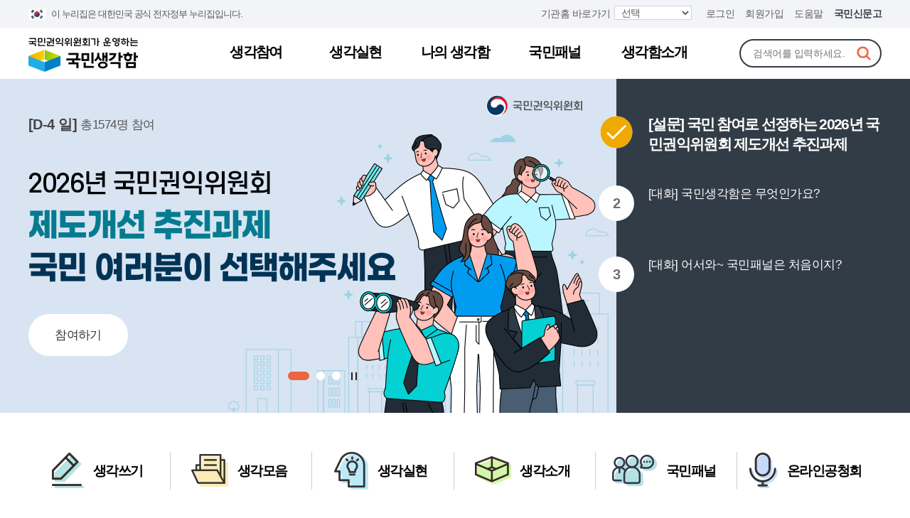

--- FILE ---
content_type: text/html;charset=UTF-8
request_url: https://www.epeople.go.kr/idea/index.npaid?mi=11554
body_size: 15950
content:









<!DOCTYPE html>
<html lang="ko">
<head>
<meta charset="UTF-8">
<meta name="viewport" content="width=device-width, initial-scale=1.0, maximum-scale=1.0, user-scalable=0">
<meta http-equiv="X-UA-Compatible" content="ie=edge">
<link rel="canonical" href="https://www.epeople.go.kr/idea/index.npaid">
<meta name="description" content="국민권익위원회가 운영하는 국민 정책참여 플랫폼">
<meta property="og:type" content="website">
<meta property="og:title" content="국민생각함">
<meta property="og:description" content="국민권익위원회가 운영하는 국민 정책참여 플랫폼">
<meta property="og:image" content="https://www.epeople.go.kr/resource/images/paid/nep/thk/layout/thk_logo_new3.png">
<meta property="og:url" content="https://www.epeople.go.kr/idea/index.npaid">
<meta name="_csrf_parameter" content="_csrf" /><meta name="_csrf_header" content="X-CSRF-TOKEN" /><meta name="_csrf" content="e9fa5a96-14ec-4ddf-ba51-5818964c23c9" />


	
		
		
<title>국민생각함</title>
		
	

	<link rel="stylesheet" type="text/css" href="/resource/css/paid/cmmn/jquery-ui.min.css"/>
	<link rel="stylesheet" type="text/css" href="/resource/js/paid/cmmn/pgwslideshow/pgwslideshow.min.css">
	<link rel="stylesheet" type="text/css" href="/resource/js/paid/cmmn/photoswipe/photoswipe.css"/>
	<link rel="stylesheet" type="text/css" href="/resource/js/paid/cmmn/photoswipe/default-skin/default-skin.css"/>
	<link rel="stylesheet" type="text/css" href="/resource/js/paid/nep/cmmn/fresco/fresco.css"/>

	<link rel="stylesheet" type="text/css" href="/resource/css/paid/nep/thk/common.css?t_=20260117_0131"/>
	<link rel="stylesheet" type="text/css" href="/resource/css/paid/nep/thk/font.css?t_=20260117_0131"/>
	<link rel="stylesheet" type="text/css" href="/resource/css/paid/nep/thk/layout.css?t_=20260117_0131"/>
	<link rel="stylesheet" type="text/css" href="/resource/css/paid/nep/thk/main.css?t_=20260117_0131"/>
	<link rel="stylesheet" type="text/css" href="/resource/css/paid/nep/thk/content.css?t_=20260117_0131"/>
	<link rel="stylesheet" type="text/css" href="/resource/css/paid/nep/thk/default.css?t_=20260117_0131"/>
	<link rel="stylesheet" type="text/css" href="/resource/css/paid/nep/thk/board.css?t_=20260117_0131"/>

	<link rel="stylesheet" type="text/css" href="/resource/css/paid/cmmn/jAlert.css"/>
	<link rel="stylesheet" type="text/css" href="/resource/js/paid/nep/thk/swiper/swiper.min.css"/>


	<link rel="stylesheet" type="text/css" href="/resource/css/paid/nep/cmmn/devis/devis.css"/>
	

<script type="text/javascript">
	var contexts = "";
	var frm_frmMenuMngNo = '';  //프레임메뉴관리번호
	var JBOSS_NODE_NAME = 'euser33';
</script>

	
	<script type="text/javascript" src="/resource/js/paid/nep/cmmn/netfunnel/netfunnel.js?ver=1.0"></script>
	<script type="text/javascript" src="/resource/js/paid/nep/cmmn/netfunnel/nfnSkin.js?ver=1.0"></script>

	<script type="text/javascript"  src="/resource/js/paid/nep/cmmn/devis/devis.min.js"></script>

<script type="text/javascript" src="/resource/js/paid/cmmn/jquery-2.1.1.min.js"></script>
<script type="text/javascript" src="/resource/js/paid/cmmn/jquery-ui.min.js?t_=20260117_0131"></script>
<script type="text/javascript" src="/resource/js/paid/cmmn/jquery.cookie.js"></script>

<script type="text/javascript" src="/resource/js/paid/cmmn/bootstrap.min.js"></script>
<script type="text/javascript" src="/resource/js/paid/cmmn/loading.js"></script>
<script type="text/javascript" src="/resource/js/paid/cmmn/sendAjaxReq.js?t_=20260117_0131"></script>
<script type="text/javascript" src="/resource/js/paid/cmmn/jquery.form.js"></script>
<script type="text/javascript" src="/resource/js/paid/nep/cmmn/tagmanager.js"></script>
<!-- [if lt IE 9]>
<script type="text/javascript" src="/resource/js/paid/cmmn/html5shiv.min.js"></script>
<![endif]-->

<script type="text/javascript" src="/resource/js/paid/cmmn/jquery.money.plus.js"></script>
<script type="text/javascript" src="/resource/js/paid/cmmn/jquery.alphanumeric.js"></script>
<script type="text/javascript" src="/resource/js/paid/cmmn/jquery.alerts.js"></script>
<script type="text/javascript" src="/resource/js/paid/cmmn/validation.js"></script>




<script type="text/javascript" src="/resource/js/paid/nep/thk/common.js?t_=20260117_0131"></script>




<script type="text/javascript" src="/resource/js/paid/cmmn/common.js?t_=20260117_0131"></script>
<script type="text/javascript" src="/resource/js/paid/cmmn/common.popup.js?t_=20260117_0131"></script>
<script type="text/javascript" src="/resource/js/paid/cmmn/common.file.js?t_=20260117_0131"></script>


<script src="/resource/js/paid/cmmn/pgwslideshow/pgwslideshow.min.js"></script>

<script src="/resource/js/paid/cmmn/pgwslideshow/pgwslideshow.js"></script>



<script type="text/javascript"  src="/resource/js/paid/cmmn/photoswipe/photoswipe.min.js"></script>


<script type="text/javascript"  src="/resource/js/paid/cmmn/photoswipe/photoswipe-ui-default.min.js"></script>


<script type="text/javascript"  src="/resource/js/paid/nep/cmmn/fresco/fresco.js"></script>



<script type="text/javascript" src="/resource/js/paid/nep/cmmn/common.sch.js"></script>


<script type="text/javascript" src="/resource/js/paid/cmmn/jquery.bpopup-0.11.0.min.js"></script>



<script type="text/javascript">
	var acesMode = 'nep';  //프레임 접근 구분자
	$(function(){
		if (acesMode == 'frm') {
			$('#contentWrap').addClass('full');  //프레임일 경우 화면 레이아웃 Full
		}
	});
</script>
</head>

<body>
<input type="hidden" id="instHmpgYn" name="instHmpgYn" value="N"/>

<div class="loading black" style="position:fixed; width:100%; height:auto; min-height:100%; z-index:100; top:0; left:0; display:block; opacity:.6;">
  <div style="width:100%; height:100%; top:50%; left:50%; position:absolute;">
    <span style="display:table-cell; text-align:center; vertical-align:middle;">
      <img alt="로딩중" src="/resource/images/paid/cmmn/bg_progress.gif" />
    </span>
    </div>
</div>

<!-- 메인 레이어 팝업 : s -->

	<!-- 메인 레이어 팝업 : e -->


<div id="skip">
	<strong class="hide">반복영역 건너뛰기</strong>
	<a href="#gnb">주메뉴 바로가기</a>
	<a href="#container">본문 바로가기</a>
</div>

<div id="wrap">
	<!-- 세션에 접근 시스템 구분자가 프레임이 아닐 경우(프레임 통합 메뉴로 접근시 세션에 접근 시스템 구분자를 추가)만 헤더와 푸터를 포함하도록 처리 -->
	
		
















<!DOCTYPE html>
<html>
<head>
    <script>
        var anyidAdaptor = anyidAdaptor || {};
        
        
        
        
        
        

        /*이용기관 수정 영역 Start*/
        anyidAdaptor.orgLogin = function(data){
            alert("이용기관 자체 로그인!!!");
            //정부 통합인증SDK_연계가이드 4.4.1.3 이용기관 로그인(토글 off) 참조
            //제공되는 라이브러리 메소드로 인증데이터 decrypt 이후 자체 로그인 로직 개발

            const params = new URLSearchParams(location.search);
            var obj ={
                ssob : data.ssob
                , tag : params.get("tx")
            }

            var xhr = new XMLHttpRequest();
            xhr.open("POST", "/nep/crtf/AnyToggleOff.npaid", true);
            xhr.setRequestHeader("Content-Type", "application/json");
            xhr.onreadystatechange = function() {
                if (xhr.readyState === 4 && xhr.status === 200) {
                    debugger;
                    var response = JSON.parse(xhr.responseText);
                    if (response.status == "success") {
                        console.log("response >>>>> ", JSON.stringify(response));
                    } else {
                    }
                }
            };
            xhr.send(JSON.stringify(obj));
        }
        /*이용기관 수정 영역 End*/
        
        
        /*이용기관 문구수정 영역 Start*/
        anyidAdaptor.JoinConfirm = function(portalJoinUri, memberData){
            if(!confirm('Any-ID 사용자등록 하시겠습니까?')) {
                anyidAdaptor.orgLogin(anyidAdaptor.certData);
                return;
            }else{
                anyidAdaptor.receiveAnyIdJoin(portalJoinUri, memberData);
            }
        }
        /*이용기관 문구수정 영역 End*/
        
        
        

        anyidAdaptor.portalJoinUri = "null";
        anyidAdaptor.certData = null;
        anyidAdaptor.ssoByPass = "0";
        anyidAdaptor.niRegYn = "null";
        anyidAdaptor.agencyContextPath = "";
        
        
        anyidAdaptor.success = function(data){
            //alert("anyidAdaptor.success");
            if(anyidAdaptor.ssoByPass != 0 || !data.useSso) {
                //alert("orgLogin");
                anyidAdaptor.orgLogin(data);
            } else {
                //alert("userCheck");
                anyidAdaptor.certData = data;
                anyidAdaptor.userCheck();
            }  
        }
        
        anyidAdaptor.userCheck = function(){
            var xhr = new XMLHttpRequest();
            xhr.open("POST", anyidAdaptor.agencyContextPath + "/oidc/userCheck", true);
            xhr.setRequestHeader("Content-Type", "application/x-www-form-urlencoded");

            xhr.onreadystatechange = function() {
                if (xhr.readyState === 4 && xhr.status === 200) {
                    var response = JSON.parse(xhr.responseText);
                    //alert("response:" + response + "/" + response.success);
                    if (response.success) {
                        //alert("anyidAdaptor.ssoLogin()");
                        anyidAdaptor.ssoLogin();
                    } else {
                        setTimeout(function() {
                            //alert("anyidAdaptor.receiveAnyIdJoin()");
                            anyidAdaptor.receiveAnyIdJoin(response.uri, response.data);
                        }, 100);  
                    }
                }
            };

            let jsonObject = new Object();
            jsonObject.txId = anyidAdaptor.certData.txId;
            jsonObject.ssob = anyidAdaptor.certData.ssob;
            jsonObject.userSeCd = anyidAdaptor.certData.userSeCd;
            
            let jsonStr = JSON.stringify(jsonObject);
            let encodedString = btoa(jsonStr);

            console.log("jsonStr:" + jsonStr);
            
            var data = "data=" + encodedString + "&txId=" + anyidAdaptor.certData.txId;
            xhr.send(data);
            
        }

        //anyid가입
        anyidAdaptor.receiveAnyIdJoin = function(portalJoinUri, memberData){
        
            var url = portalJoinUri+encodeURIComponent(memberData);
            anyidAdaptor.popup(url,"openAnyIdRegistUserIdv",700,740);

            window.addEventListener("message", function(event) {
                var result;
                try {
                    result = JSON.parse(event.data);
                } catch (error) {
                    console.error("Received message is not valid JSON:", error);
                    return;
                }
                
                if(!result.funcName || (result.funcName !== "trmsAgreComplete" && result.funcName !== "registUserComplete")) {
                    return;
                }
                if(result.status === "success") {
                    if(result.trmsAgreYn == "Y"){
                        anyidAdaptor.ssoLogin();
                    }else{
                        anyidAdaptor.orgLogin(anyidAdaptor.certData);
                    }
                }else{
                    
                    anyidAdaptor.orgLogin(anyidAdaptor.certData);
                }

            }, false);
        }

        // 팝업 호출
        anyidAdaptor.popup = function(url, name, width, height){
            let left = (screen.width) ? (screen.width-width)/2 : 0;
            let top = (screen.height) ? (screen.height-height)/2 : 0;
            let popup=window.open(url, name ,"resizable=yes,toolbar=no,scrollbars=yes,location=no,top="+top+"px,left="+left+"px,width="+width+"px,height="+height+"px");
            if(popup){
                popup.focus();
            }
        }

        anyidAdaptor.ssoLogin = function(){
            //alert(" anyidAdaptor.ssoLogin exec ");
            let jsonObject = new Object();
            jsonObject.txId = anyidAdaptor.certData.txId;
            jsonObject.ssob = anyidAdaptor.certData.ssob;
            jsonObject.userSeCd = anyidAdaptor.certData.userSeCd;
            jsonObject.afData = anyidAdaptor.certData.afData;
            let jsonStr = JSON.stringify(jsonObject);
            
            let encodedString = btoa(jsonStr);
            var baseUrl = window.location.origin + anyidAdaptor.agencyContextPath + "/oidc/ssoLogin";
            var urlWithParams = baseUrl + "?data=" + encodedString;
            window.location.href = urlWithParams;
            
        }
        
        anyidAdaptor.ssoLoginPageSub = function(baseUrl, endPoint, acrValues){
            var subUrl = "";
            
            if (endPoint && endPoint.trim() !== "") {
                subUrl = "?endPoint=" + encodeURIComponent(endPoint);
            }
            
            if (!acrValues && acrValues.trim() == "") {
                acrValues = "3";
            }
            
            if (acrValues && acrValues.trim() !== "") {
                if(subUrl == ""){
                    subUrl = "?";
                }else{
                    subUrl = subUrl + "&";
                }
                subUrl = subUrl + "acrValues=" + acrValues;
            }
            
            window.location.replace(baseUrl+subUrl);
        }
        
        /**/
        anyidAdaptor.ssoLogout = function(endPoint) {
            endPoint = typeof endPoint !== 'undefined' ? endPoint : "/";
            var baseUrl = window.location.origin + anyidAdaptor.agencyContextPath + "/oidc/ssoLogout";
            baseUrl = baseUrl + "?endPoint=" + encodeURIComponent(endPoint);
            window.location.replace(baseUrl);
        }
        /**/
        anyidAdaptor.reAuthLevel = function(endPoint, acrValues){
            endPoint = typeof endPoint !== 'undefined' ? endPoint : "/";
            var baseUrl = window.location.origin + anyidAdaptor.agencyContextPath + "/oidc/reAuthLevel";
            anyidAdaptor.ssoLoginPageSub(baseUrl, endPoint, acrValues);

        }
        /**/
        anyidAdaptor.ssoLoginPage = function(endPoint, acrValues){
        //    alert("ssoLoginPage");
            endPoint = typeof endPoint !== 'undefined' ? endPoint : "/";
            var baseUrl = window.location.origin + anyidAdaptor.agencyContextPath + "/oidc/auth";
            anyidAdaptor.ssoLoginPageSub(baseUrl, endPoint, acrValues);
        }
        
        /**/
        anyidAdaptor.ssoSvcToSvc = function(url, endPoint){
            var baseUrl = url + "/oidc/svcToSvc?endPoint=" + encodeURIComponent(endPoint);
            window.open(baseUrl, "_blank");
        }


    </script>
</head>
<body>

</body>
</html>









		<div id="header">
			<div class="header_top">
				<div class="layout">
					<p class="htop_eg"><span>이 누리집은 대한민국 공식 전자정부 누리집입니다.</span></p>
					<div class="top_util">
						
							
							
							
						
						
						<label class="inst_hm_mv_lb" for="searchCd">기관홈 바로가기 
							
						</label>
						<select class="inst_hm_mv_slt" name="searchCd" id="searchCd" onchange="javascript:fn_InstCdSearch();">
							
						</select>
						<select class="inst_hm_mv_slt hide" name="searchInstCd" id="searchInstCd" title="기관선택" onchange="javascript:fn_InstCdSearch2(this.value);">
							<option value="">선택</option>
						</select>
						<select class="inst_hm_mv_slt hide" name="searchInstCdAdd" id="searchInstCdAdd" title="기관선택">
							<option value="">선택</option>
						</select>
						<button id="instHmMvBtn" class="inst_hm_mv_btn hide2" onclick="javascript:fnInstHmMove();">기관홈 이동</button>
						
						
							
							<a href="javascript:void(0);" onclick="javascript:fn_goNetFunnel( 'thkLogn' ,'skin3'); return false;">로그인</a>
							<a href="/nep/mfrnUser/mbrSelectPage.npaid">회원가입</a>
							<a href="/nep/gdnc/faq/CtmInqrFAQList.npaid?codeType=20080090">도움말</a>
						
						
						
						<a href="http://www.epeople.go.kr" class="top_sm_lg">국민신문고</a>
						
					</div>
					<h1 class="logo"><a href="/idea/index.npaid"><img src="/resource/images/paid/nep/thk/layout/thk_logo_new3.png" alt="국민권익위원회가 운영하는 국민생각함"></a></h1>					 
						
				</div>
			</div>
			
			<div id="animate">
				<div class="layout">
					<div id="gnb">
						<ul>
							
			
				<li>
					
					<a id="selectedMenuB" href="javascript:void(0);" onclick="enterMenu('');" data-mbr-aces-prms-yn="Y" data-nmbr-aces-prms-yn="Y" data-mibx-aces-prms-yn="Y" data-pbsv-aces-prms-yn="Y" data-xprt-aces-prms-yn="Y" data-menu-id="B0000"><span>생각참여</span></a>
					<ul class="slave">
						
							
							
						
							
								<li><a href="javascript:void(0);" onclick="enterMenu('/nep/thk/thinkBoxMng/thinkBoxInsertChoicePage.paid');" data-mbr-aces-prms-yn="Y" data-nmbr-aces-prms-yn="Y" data-mibx-aces-prms-yn="N" data-pbsv-aces-prms-yn="N" data-xprt-aces-prms-yn="N" data-menu-id="A0000"><span>생각쓰기</span></a></li>
							
							
						
							
							
						
							
							
						
							
							
						
							
							
						
							
							
						
							
							
						
							
							
						
							
								<li><a href="javascript:void(0);" onclick="enterMenu('/nep/thk/subj/SubjThinkList.npaid');" data-mbr-aces-prms-yn="Y" data-nmbr-aces-prms-yn="Y" data-mibx-aces-prms-yn="Y" data-pbsv-aces-prms-yn="Y" data-xprt-aces-prms-yn="Y" data-menu-id="B0001"><span>생각모음</span></a></li>
							
							
						
							
							
						
							
							
						
							
							
						
							
							
						
							
							
						
							
							
						
							
							
						
							
							
						
							
							
						
							
							
						
							
							
						
							
							
						
							
							
						
							
							
						
							
							
						
							
							
						
							
							
						
							
								<li><a href="javascript:void(0);" onclick="enterMenu('/nep/thk/elecPbl/elecPblntcList.npaid');" data-mbr-aces-prms-yn="Y" data-nmbr-aces-prms-yn="Y" data-mibx-aces-prms-yn="Y" data-pbsv-aces-prms-yn="Y" data-xprt-aces-prms-yn="Y" data-menu-id="B0003"><span>온라인공청회</span></a></li>
							
							
						
							
							
						
							
							
						
							
								<li><a href="javascript:void(0);" onclick="enterMenu('/nep/thk/pbsb/pbsbThinkList.npaid');" data-mbr-aces-prms-yn="Y" data-nmbr-aces-prms-yn="Y" data-mibx-aces-prms-yn="Y" data-pbsv-aces-prms-yn="Y" data-xprt-aces-prms-yn="Y" data-menu-id="B0024"><span>상훈</span></a></li>
							
							
						
							
							
						
							
							
						
							
							
						
							
							
						
							
							
						
							
							
						
							
							
						
							
							
						
							
							
						
							
							
						
							
							
						
							
							
						
							
							
						
							
							
						
							
							
						
							
							
						
							
							
						
							
							
						
							
							
						
							
							
						
							
							
						
							
							
						
							
							
						
							
							
						
							
							
						
							
							
						
							
							
						
							
							
						
							
							
						
							
							
						
							
							
						
							
							
						
							
							
						
							
							
						
							
							
						
							
							
						
							
							
						
							
							
						
							
							
						
							
							
						
							
							
						
							
							
						
							
							
						
							
							
						
							
							
						
							
							
						
							
							
						
							
							
						
							
							
						
							
							
						
							
							
						
							
							
						
							
							
						
							
							
						
							
							
						
										</ul>
									</li>
			
							
			
							
			
							
			
							
			
							
			
							
			
							
			
							
			
							
			
							
			
							
			
							
			
							
			
							
			
							
			
							
			
							
			
							
			
							
			
							
			
							
			
							
			
							
			
							
			
							
			
							
			
							
			
							
			
							
			
							
			
							
			
							
			
							
			
							
			
							
			
							
			
							
			
							
			
							
			
				<li>
					
					<a id="selectedMenuC" href="javascript:void(0);" onclick="enterMenu('');" data-mbr-aces-prms-yn="Y" data-nmbr-aces-prms-yn="Y" data-mibx-aces-prms-yn="Y" data-pbsv-aces-prms-yn="Y" data-xprt-aces-prms-yn="Y" data-menu-id="C0000"><span>생각실현</span></a>
					<ul class="slave">
						
							
							
						
							
							
						
							
							
						
							
							
						
							
							
						
							
							
						
							
							
						
							
							
						
							
							
						
							
							
						
							
							
						
							
							
						
							
							
						
							
							
						
							
							
						
							
							
						
							
							
						
							
							
						
							
							
						
							
							
						
							
							
						
							
							
						
							
							
						
							
							
						
							
							
						
							
							
						
							
							
						
							
							
						
							
							
						
							
							
						
							
							
						
							
							
						
							
							
						
							
							
						
							
							
						
							
							
						
							
							
						
							
							
						
							
							
						
							
							
						
							
								<li><a href="javascript:void(0);" onclick="enterMenu('/nep/thk/change/ThinkBoxCmplt.npaid');" data-mbr-aces-prms-yn="Y" data-nmbr-aces-prms-yn="Y" data-mibx-aces-prms-yn="Y" data-pbsv-aces-prms-yn="Y" data-xprt-aces-prms-yn="Y" data-menu-id="C0009"><span>생각완성</span></a></li>
							
							
						
							
								<li><a href="javascript:void(0);" onclick="enterMenu('/nep/thk/change/ThinkBoxChange.npaid');" data-mbr-aces-prms-yn="Y" data-nmbr-aces-prms-yn="Y" data-mibx-aces-prms-yn="Y" data-pbsv-aces-prms-yn="Y" data-xprt-aces-prms-yn="Y" data-menu-id="C0001"><span>실현된 생각</span></a></li>
							
							
						
							
							
						
							
							
						
							
							
						
							
							
						
							
							
						
							
							
						
							
							
						
							
							
						
							
							
						
							
							
						
							
							
						
							
							
						
							
							
						
							
							
						
							
							
						
							
							
						
							
							
						
							
							
						
							
							
						
							
							
						
							
							
						
							
							
						
							
							
						
							
							
						
							
							
						
							
							
						
							
							
						
							
							
						
							
							
						
							
							
						
							
							
						
							
							
						
							
							
						
							
							
						
							
							
						
							
							
						
							
							
						
							
							
						
							
							
						
							
							
						
							
							
						
							
							
						
							
							
						
							
							
						
										</ul>
									</li>
			
							
			
							
			
							
			
							
			
							
			
							
			
				<li>
					
					<a id="selectedMenuD" href="javascript:void(0);" onclick="enterMenu('');" data-mbr-aces-prms-yn="Y" data-nmbr-aces-prms-yn="Y" data-mibx-aces-prms-yn="Y" data-pbsv-aces-prms-yn="Y" data-xprt-aces-prms-yn="Y" data-menu-id="D0000"><span>나의 생각함</span></a>
					<ul class="slave">
						
							
							
						
							
							
						
							
							
						
							
							
						
							
							
						
							
							
						
							
							
						
							
							
						
							
							
						
							
							
						
							
							
						
							
							
						
							
							
						
							
							
						
							
							
						
							
							
						
							
							
						
							
							
						
							
							
						
							
							
						
							
							
						
							
							
						
							
							
						
							
							
						
							
							
						
							
							
						
							
							
						
							
							
						
							
							
						
							
							
						
							
							
						
							
							
						
							
							
						
							
							
						
							
							
						
							
							
						
							
							
						
							
							
						
							
							
						
							
							
						
							
							
						
							
							
						
							
							
						
							
							
						
							
							
						
							
							
						
							
								<li><a href="javascript:void(0);" onclick="enterMenu('/nep/thk/myThink/MyThinkMngMain.paid');" data-mbr-aces-prms-yn="Y" data-nmbr-aces-prms-yn="Y" data-mibx-aces-prms-yn="Y" data-pbsv-aces-prms-yn="N" data-xprt-aces-prms-yn="Y" data-menu-id="D0001"><span>나의 이용내역</span></a></li>
							
							
						
							
							
						
							
							
						
							
							
						
							
							
						
							
							
						
							
							
						
							
							
						
							
							
						
							
								<li><a href="javascript:void(0);" onclick="enterMenu('/nep/thk/myThink/XprtPrtcnAgndMng.paid');" data-mbr-aces-prms-yn="N" data-nmbr-aces-prms-yn="N" data-mibx-aces-prms-yn="N" data-pbsv-aces-prms-yn="N" data-xprt-aces-prms-yn="Y" data-menu-id="D0002"><span>초대받은 생각</span></a></li>
							
							
						
							
							
						
							
							
						
							
							
						
							
							
						
							
							
						
							
							
						
							
							
						
							
							
						
							
							
						
							
							
						
							
							
						
							
							
						
							
							
						
							
							
						
							
							
						
							
							
						
							
							
						
							
							
						
							
							
						
							
							
						
							
							
						
							
							
						
							
							
						
							
							
						
							
							
						
							
							
						
							
							
						
							
							
						
							
							
						
							
							
						
										</ul>
									</li>
			
							
			
							
			
							
			
							
			
							
			
							
			
							
			
							
			
							
			
							
			
							
			
							
			
							
			
				<li>
					
					<a id="selectedMenuH" href="javascript:void(0);" onclick="enterMenu('/nep/ptcnr/ptcnrSbrbMng.npaid');" data-mbr-aces-prms-yn="Y" data-nmbr-aces-prms-yn="Y" data-mibx-aces-prms-yn="Y" data-pbsv-aces-prms-yn="Y" data-xprt-aces-prms-yn="Y" data-menu-id="H0000"><span>국민패널</span></a>
					<ul class="slave">
						
							
							
						
							
							
						
							
							
						
							
							
						
							
							
						
							
							
						
							
							
						
							
							
						
							
							
						
							
							
						
							
							
						
							
							
						
							
							
						
							
							
						
							
							
						
							
							
						
							
							
						
							
							
						
							
							
						
							
							
						
							
							
						
							
							
						
							
							
						
							
							
						
							
							
						
							
							
						
							
							
						
							
							
						
							
							
						
							
							
						
							
							
						
							
							
						
							
							
						
							
							
						
							
							
						
							
							
						
							
							
						
							
							
						
							
							
						
							
							
						
							
							
						
							
							
						
							
							
						
							
							
						
							
							
						
							
							
						
							
							
						
							
							
						
							
							
						
							
							
						
							
							
						
							
							
						
							
							
						
							
							
						
							
							
						
							
							
						
							
							
						
							
							
						
							
							
						
							
								<li><a href="javascript:void(0);" onclick="enterMenu('/nep/ptcnr/ptcnrSbrbIntro.npaid');" data-mbr-aces-prms-yn="Y" data-nmbr-aces-prms-yn="Y" data-mibx-aces-prms-yn="Y" data-pbsv-aces-prms-yn="Y" data-xprt-aces-prms-yn="Y" data-menu-id="H0006"><span>국민패널소개</span></a></li>
							
							
						
							
								<li><a href="javascript:void(0);" onclick="enterMenu('/nep/ptcnr/ptcnrSbrbMng.npaid');" data-mbr-aces-prms-yn="Y" data-nmbr-aces-prms-yn="Y" data-mibx-aces-prms-yn="Y" data-pbsv-aces-prms-yn="Y" data-xprt-aces-prms-yn="Y" data-menu-id="H0003"><span>패널 가입·탈퇴</span></a></li>
							
							
						
							
								<li><a href="javascript:void(0);" onclick="enterMenu('/nep/thk/ptcnr/ptcnrThinkList.npaid');" data-mbr-aces-prms-yn="Y" data-nmbr-aces-prms-yn="Y" data-mibx-aces-prms-yn="Y" data-pbsv-aces-prms-yn="Y" data-xprt-aces-prms-yn="Y" data-menu-id="H0005"><span>패널 안건</span></a></li>
							
							
						
							
							
						
							
							
						
							
							
						
							
							
						
							
							
						
							
							
						
							
							
						
							
							
						
							
							
						
							
							
						
							
							
						
							
							
						
							
							
						
							
							
						
							
							
						
							
							
						
							
							
						
							
							
						
							
							
						
							
							
						
							
							
						
							
							
						
							
							
						
							
							
						
										</ul>
									</li>
			
							
			
							
			
							
			
							
			
							
			
							
			
							
			
							
			
							
			
							
			
							
			
							
			
							
			
							
			
							
			
							
			
				<li>
					
					<a id="selectedMenuI" href="javascript:void(0);" onclick="enterMenu('');" data-mbr-aces-prms-yn="Y" data-nmbr-aces-prms-yn="Y" data-mibx-aces-prms-yn="Y" data-pbsv-aces-prms-yn="Y" data-xprt-aces-prms-yn="Y" data-menu-id="I0000"><span>생각함소개</span></a>
					<ul class="slave">
						
							
							
						
							
							
						
							
							
						
							
							
						
							
							
						
							
							
						
							
							
						
							
							
						
							
							
						
							
							
						
							
							
						
							
							
						
							
							
						
							
							
						
							
							
						
							
							
						
							
							
						
							
							
						
							
							
						
							
							
						
							
							
						
							
							
						
							
							
						
							
							
						
							
							
						
							
							
						
							
							
						
							
							
						
							
							
						
							
							
						
							
							
						
							
							
						
							
							
						
							
							
						
							
							
						
							
							
						
							
							
						
							
							
						
							
							
						
							
							
						
							
							
						
							
							
						
							
							
						
							
							
						
							
							
						
							
							
						
							
							
						
							
							
						
							
							
						
							
							
						
							
							
						
							
							
						
							
							
						
							
							
						
							
							
						
							
							
						
							
							
						
							
							
						
							
							
						
							
							
						
							
							
						
							
							
						
							
							
						
							
							
						
							
							
						
							
							
						
							
							
						
							
							
						
							
							
						
							
							
						
							
							
						
							
							
						
							
							
						
							
							
						
							
							
						
							
								<li><a href="javascript:void(0);" onclick="enterMenu('/nep/thk/mibxIntr/selectLearn.npaid');" data-mbr-aces-prms-yn="Y" data-nmbr-aces-prms-yn="Y" data-mibx-aces-prms-yn="Y" data-pbsv-aces-prms-yn="Y" data-xprt-aces-prms-yn="Y" data-menu-id="I0001"><span>생각함이란?</span></a></li>
							
							
						
							
								<li><a href="javascript:void(0);" onclick="enterMenu('/nep/thk/card/ThinkCardList.npaid');" data-mbr-aces-prms-yn="Y" data-nmbr-aces-prms-yn="Y" data-mibx-aces-prms-yn="Y" data-pbsv-aces-prms-yn="Y" data-xprt-aces-prms-yn="Y" data-menu-id="C0002"><span>생각카드</span></a></li>
							
							
						
							
							
						
							
							
						
							
								<li><a href="javascript:void(0);" onclick="enterMenu('/nep/thk/thinkNtrcn/NoticeBoxList.npaid');" data-mbr-aces-prms-yn="Y" data-nmbr-aces-prms-yn="Y" data-mibx-aces-prms-yn="Y" data-pbsv-aces-prms-yn="Y" data-xprt-aces-prms-yn="Y" data-menu-id="C0003"><span>공지함</span></a></li>
							
							
						
							
							
						
							
							
						
							
							
						
							
							
						
							
							
						
							
							
						
										</ul>
									</li>
			
							
			
							
			
							
			
							
			
							
			
							
			
							
			
							
			
							
			
							
			
							
			
							
						</ul>
					</div>
				</div>
			</div>



			<div class="general_search">
				<div class="search_button layout">
					<button class="button_open"><img src="/resource/images/paid/nep/thk/layout/general_search_btn_open.png" alt="통합검색 열기"></button>
					<button class="button_close"><img src="/resource/images/paid/nep/thk/layout/general_search_btn_close.png" alt="통합검색 닫기"></button>
				</div>
				<div class="search_keyword layout">
					<!-- action 을 사용하지 않는 경우 속성(action="/")을 삭제 해주세요 -->
					<form action="/nep/potSearch/thk/thinkBoxTotalSearchPage.npaid">
						<input type="hidden" name="searchTagNm" id="searchTagNm"/>
						<div class="keyword">
							<input autocomplete="off" type="text" name="searchKeyword" value="" placeholder="검색어를 입력하세요." title="검색어를 입력하세요">
							<button type="submit"><img src="/resource/images/paid/nep/thk/main/s1_search_submit.png" alt="검색"></button>
						</div>
					</form>
				</div>
			</div>
			
			<div class="mo_navigation">
				<a href="#moMenu"><img src="/resource/images/paid/nep/thk/layout/mo_nav_open.png" alt="모바일 메뉴 열기"></a>
			</div>
		</div>
			
		<div id="moOutGround"></div>
		<div id="moMenu">
			<button class="mo_close"><img src="/resource/images/paid/nep/thk/layout/mo_nav_close.png" alt="모바일 메뉴 닫기"></button>
			<div class="menu_head">
				
					<a href="javascript:void(0);" onclick="javascript:fn_goNetFunnel( 'thkLogn' ,'skin3'); return false;">로그인</a>
					<a href="/nep/mfrnUser/mbrSelectPage.npaid">회원가입</a>
				
				
				
			</div>
	
			<ul class="menu_body">
				
					
						<li>
							<a href="javascript:void(0);" onclick="enterMenu('');" data-mbr-aces-prms-yn="Y" data-nmbr-aces-prms-yn="Y" data-mibx-aces-prms-yn="Y" data-pbsv-aces-prms-yn="Y" data-xprt-aces-prms-yn="Y" data-menu-id="B0000"><span>생각참여</span></a>
							<ul>
								
									
								
									
										<li><a href="javascript:void(0);" onclick="enterMenu('/nep/thk/thinkBoxMng/thinkBoxInsertChoicePage.paid');" data-mbr-aces-prms-yn="Y" data-nmbr-aces-prms-yn="Y" data-mibx-aces-prms-yn="N" data-pbsv-aces-prms-yn="N" data-xprt-aces-prms-yn="N" data-menu-id="A0000"><span>생각쓰기</span></a></li>
									
								
									
								
									
								
									
								
									
								
									
								
									
								
									
								
									
										<li><a href="javascript:void(0);" onclick="enterMenu('/nep/thk/subj/SubjThinkList.npaid');" data-mbr-aces-prms-yn="Y" data-nmbr-aces-prms-yn="Y" data-mibx-aces-prms-yn="Y" data-pbsv-aces-prms-yn="Y" data-xprt-aces-prms-yn="Y" data-menu-id="B0001"><span>생각모음</span></a></li>
									
								
									
								
									
								
									
								
									
								
									
								
									
								
									
								
									
								
									
								
									
								
									
								
									
								
									
								
									
								
									
								
									
								
									
								
									
										<li><a href="javascript:void(0);" onclick="enterMenu('/nep/thk/elecPbl/elecPblntcList.npaid');" data-mbr-aces-prms-yn="Y" data-nmbr-aces-prms-yn="Y" data-mibx-aces-prms-yn="Y" data-pbsv-aces-prms-yn="Y" data-xprt-aces-prms-yn="Y" data-menu-id="B0003"><span>온라인공청회</span></a></li>
									
								
									
								
									
								
									
										<li><a href="javascript:void(0);" onclick="enterMenu('/nep/thk/pbsb/pbsbThinkList.npaid');" data-mbr-aces-prms-yn="Y" data-nmbr-aces-prms-yn="Y" data-mibx-aces-prms-yn="Y" data-pbsv-aces-prms-yn="Y" data-xprt-aces-prms-yn="Y" data-menu-id="B0024"><span>상훈</span></a></li>
									
								
									
								
									
								
									
								
									
								
									
								
									
								
									
								
									
								
									
								
									
								
									
								
									
								
									
								
									
								
									
								
									
								
									
								
									
								
									
								
									
								
									
								
									
								
									
								
									
								
									
								
									
								
									
								
									
								
									
								
									
								
									
								
									
								
									
								
									
								
									
								
									
								
									
								
									
								
									
								
									
								
									
								
									
								
									
								
									
								
									
								
									
								
									
								
									
								
									
								
									
								
									
								
									
								
									
								
									
								
									
								
							</ul>
						</li>
					
				
					
				
					
				
					
				
					
				
					
				
					
				
					
				
					
				
					
				
					
				
					
				
					
				
					
				
					
				
					
				
					
				
					
				
					
				
					
				
					
				
					
				
					
				
					
				
					
				
					
				
					
				
					
				
					
				
					
				
					
				
					
				
					
				
					
				
					
				
					
				
					
				
					
				
					
				
					
						<li>
							<a href="javascript:void(0);" onclick="enterMenu('');" data-mbr-aces-prms-yn="Y" data-nmbr-aces-prms-yn="Y" data-mibx-aces-prms-yn="Y" data-pbsv-aces-prms-yn="Y" data-xprt-aces-prms-yn="Y" data-menu-id="C0000"><span>생각실현</span></a>
							<ul>
								
									
								
									
								
									
								
									
								
									
								
									
								
									
								
									
								
									
								
									
								
									
								
									
								
									
								
									
								
									
								
									
								
									
								
									
								
									
								
									
								
									
								
									
								
									
								
									
								
									
								
									
								
									
								
									
								
									
								
									
								
									
								
									
								
									
								
									
								
									
								
									
								
									
								
									
								
									
								
									
								
									
										<li><a href="javascript:void(0);" onclick="enterMenu('/nep/thk/change/ThinkBoxCmplt.npaid');" data-mbr-aces-prms-yn="Y" data-nmbr-aces-prms-yn="Y" data-mibx-aces-prms-yn="Y" data-pbsv-aces-prms-yn="Y" data-xprt-aces-prms-yn="Y" data-menu-id="C0009"><span>생각완성</span></a></li>
									
								
									
										<li><a href="javascript:void(0);" onclick="enterMenu('/nep/thk/change/ThinkBoxChange.npaid');" data-mbr-aces-prms-yn="Y" data-nmbr-aces-prms-yn="Y" data-mibx-aces-prms-yn="Y" data-pbsv-aces-prms-yn="Y" data-xprt-aces-prms-yn="Y" data-menu-id="C0001"><span>실현된 생각</span></a></li>
									
								
									
								
									
								
									
								
									
								
									
								
									
								
									
								
									
								
									
								
									
								
									
								
									
								
									
								
									
								
									
								
									
								
									
								
									
								
									
								
									
								
									
								
									
								
									
								
									
								
									
								
									
								
									
								
									
								
									
								
									
								
									
								
									
								
									
								
									
								
									
								
									
								
									
								
									
								
									
								
									
								
									
								
									
								
									
								
									
								
							</ul>
						</li>
					
				
					
				
					
				
					
				
					
				
					
				
					
						<li>
							<a href="javascript:void(0);" onclick="enterMenu('');" data-mbr-aces-prms-yn="Y" data-nmbr-aces-prms-yn="Y" data-mibx-aces-prms-yn="Y" data-pbsv-aces-prms-yn="Y" data-xprt-aces-prms-yn="Y" data-menu-id="D0000"><span>나의 생각함</span></a>
							<ul>
								
									
								
									
								
									
								
									
								
									
								
									
								
									
								
									
								
									
								
									
								
									
								
									
								
									
								
									
								
									
								
									
								
									
								
									
								
									
								
									
								
									
								
									
								
									
								
									
								
									
								
									
								
									
								
									
								
									
								
									
								
									
								
									
								
									
								
									
								
									
								
									
								
									
								
									
								
									
								
									
								
									
								
									
								
									
								
									
								
									
								
									
								
									
										<li><a href="javascript:void(0);" onclick="enterMenu('/nep/thk/myThink/MyThinkMngMain.paid');" data-mbr-aces-prms-yn="Y" data-nmbr-aces-prms-yn="Y" data-mibx-aces-prms-yn="Y" data-pbsv-aces-prms-yn="N" data-xprt-aces-prms-yn="Y" data-menu-id="D0001"><span>나의 이용내역</span></a></li>
									
								
									
								
									
								
									
								
									
								
									
								
									
								
									
								
									
								
									
										<li><a href="javascript:void(0);" onclick="enterMenu('/nep/thk/myThink/XprtPrtcnAgndMng.paid');" data-mbr-aces-prms-yn="N" data-nmbr-aces-prms-yn="N" data-mibx-aces-prms-yn="N" data-pbsv-aces-prms-yn="N" data-xprt-aces-prms-yn="Y" data-menu-id="D0002"><span>초대받은 생각</span></a></li>
									
								
									
								
									
								
									
								
									
								
									
								
									
								
									
								
									
								
									
								
									
								
									
								
									
								
									
								
									
								
									
								
									
								
									
								
									
								
									
								
									
								
									
								
									
								
									
								
									
								
									
								
									
								
									
								
									
								
									
								
									
								
							</ul>
						</li>
					
				
					
				
					
				
					
				
					
				
					
				
					
				
					
				
					
				
					
				
					
				
					
				
					
				
					
						<li>
							<a href="javascript:void(0);" onclick="enterMenu('/nep/ptcnr/ptcnrSbrbMng.npaid');" data-mbr-aces-prms-yn="Y" data-nmbr-aces-prms-yn="Y" data-mibx-aces-prms-yn="Y" data-pbsv-aces-prms-yn="Y" data-xprt-aces-prms-yn="Y" data-menu-id="H0000"><span>국민패널</span></a>
							<ul>
								
									
								
									
								
									
								
									
								
									
								
									
								
									
								
									
								
									
								
									
								
									
								
									
								
									
								
									
								
									
								
									
								
									
								
									
								
									
								
									
								
									
								
									
								
									
								
									
								
									
								
									
								
									
								
									
								
									
								
									
								
									
								
									
								
									
								
									
								
									
								
									
								
									
								
									
								
									
								
									
								
									
								
									
								
									
								
									
								
									
								
									
								
									
								
									
								
									
								
									
								
									
								
									
								
									
								
									
								
									
								
									
								
									
								
									
								
									
								
									
										<li><a href="javascript:void(0);" onclick="enterMenu('/nep/ptcnr/ptcnrSbrbIntro.npaid');" data-mbr-aces-prms-yn="Y" data-nmbr-aces-prms-yn="Y" data-mibx-aces-prms-yn="Y" data-pbsv-aces-prms-yn="Y" data-xprt-aces-prms-yn="Y" data-menu-id="H0006"><span>국민패널소개</span></a></li>
									
								
									
										<li><a href="javascript:void(0);" onclick="enterMenu('/nep/ptcnr/ptcnrSbrbMng.npaid');" data-mbr-aces-prms-yn="Y" data-nmbr-aces-prms-yn="Y" data-mibx-aces-prms-yn="Y" data-pbsv-aces-prms-yn="Y" data-xprt-aces-prms-yn="Y" data-menu-id="H0003"><span>패널 가입·탈퇴</span></a></li>
									
								
									
										<li><a href="javascript:void(0);" onclick="enterMenu('/nep/thk/ptcnr/ptcnrThinkList.npaid');" data-mbr-aces-prms-yn="Y" data-nmbr-aces-prms-yn="Y" data-mibx-aces-prms-yn="Y" data-pbsv-aces-prms-yn="Y" data-xprt-aces-prms-yn="Y" data-menu-id="H0005"><span>패널 안건</span></a></li>
									
								
									
								
									
								
									
								
									
								
									
								
									
								
									
								
									
								
									
								
									
								
									
								
									
								
									
								
									
								
									
								
									
								
									
								
									
								
									
								
									
								
									
								
									
								
									
								
									
								
							</ul>
						</li>
					
				
					
				
					
				
					
				
					
				
					
				
					
				
					
				
					
				
					
				
					
				
					
				
					
				
					
				
					
				
					
				
					
						<li>
							<a href="javascript:void(0);" onclick="enterMenu('');" data-mbr-aces-prms-yn="Y" data-nmbr-aces-prms-yn="Y" data-mibx-aces-prms-yn="Y" data-pbsv-aces-prms-yn="Y" data-xprt-aces-prms-yn="Y" data-menu-id="I0000"><span>생각함소개</span></a>
							<ul>
								
									
								
									
								
									
								
									
								
									
								
									
								
									
								
									
								
									
								
									
								
									
								
									
								
									
								
									
								
									
								
									
								
									
								
									
								
									
								
									
								
									
								
									
								
									
								
									
								
									
								
									
								
									
								
									
								
									
								
									
								
									
								
									
								
									
								
									
								
									
								
									
								
									
								
									
								
									
								
									
								
									
								
									
								
									
								
									
								
									
								
									
								
									
								
									
								
									
								
									
								
									
								
									
								
									
								
									
								
									
								
									
								
									
								
									
								
									
								
									
								
									
								
									
								
									
								
									
								
									
								
									
								
									
								
									
								
									
								
									
								
									
								
									
								
									
								
									
								
									
								
									
										<li><a href="javascript:void(0);" onclick="enterMenu('/nep/thk/mibxIntr/selectLearn.npaid');" data-mbr-aces-prms-yn="Y" data-nmbr-aces-prms-yn="Y" data-mibx-aces-prms-yn="Y" data-pbsv-aces-prms-yn="Y" data-xprt-aces-prms-yn="Y" data-menu-id="I0001"><span>생각함이란?</span></a></li>
									
								
									
										<li><a href="javascript:void(0);" onclick="enterMenu('/nep/thk/card/ThinkCardList.npaid');" data-mbr-aces-prms-yn="Y" data-nmbr-aces-prms-yn="Y" data-mibx-aces-prms-yn="Y" data-pbsv-aces-prms-yn="Y" data-xprt-aces-prms-yn="Y" data-menu-id="C0002"><span>생각카드</span></a></li>
									
								
									
								
									
								
									
										<li><a href="javascript:void(0);" onclick="enterMenu('/nep/thk/thinkNtrcn/NoticeBoxList.npaid');" data-mbr-aces-prms-yn="Y" data-nmbr-aces-prms-yn="Y" data-mibx-aces-prms-yn="Y" data-pbsv-aces-prms-yn="Y" data-xprt-aces-prms-yn="Y" data-menu-id="C0003"><span>공지함</span></a></li>
									
								
									
								
									
								
									
								
									
								
									
								
									
								
							</ul>
						</li>
					
				
					
				
					
				
					
				
					
				
					
				
					
				
					
				
					
				
					
				
					
				
					
				
				
				<li>
					<a href="#">기관홈</a>
					<select class="mo_inst_hm_mv_slt fst_slt" name="searchCd" id="moSearchCd" title="기관1" onchange="javascript:fn_MoInstCdSearch();">
						
					</select>
					<select class="mo_inst_hm_mv_slt hide" name="searchInstCd" id="moSearchInstCd" title="기관2" onchange="javascript:fn_MoInstCdSearch2(this.value);">
						<option value="">선택</option>
					</select>
					<select class="mo_inst_hm_mv_slt hide" name="searchInstCdAdd" id="moSearchInstCdAdd" title="기관3">
						<option value="">선택</option>
					</select>
					
					<button id="moInstHmMvBtn" class="mo_inst_hm_mv_btn hide2" onclick="javascript:fnMoInstHmMove();">기관홈 이동</button>
				</li>
			</ul>
			<div class="menu_foot">
				<!-- <a href="/nep/thk/mibxIntr/selectLearn.npaid">생각함 소개</a> -->
				<a href="https://www.epeople.go.kr">국민신문고</a>
			</div>
		</div>
		
		

		
<script>
$(function(){
	fn_InstHmTopInstlist();
});

function enterMenu(url) {
	 if(url == '#' || url == '') {
		 (event.preventDefault() ? event.preventDefault() : event.returnValue = false);
		 return false;
	 }

	 $.paidLoading.startFullScreen();
	 
	 //메뉴이동 생각쓰기 예외처리
	 if(url.indexOf("thinkBoxInsertChoicePage") > 0) {
		 postSubmitUrl(url);
	 } else {
		 location.href= url;
	 }
}

function untySch(obj){
	
	var tmpobj = $(obj).closest(".htop_link").next(".all_scBox");
	
	if(tmpobj.is(":visible")) {
		tmpobj.fadeOut(300, 'easeOutCubic');
	} else {
		tmpobj.fadeIn(300, 'easeOutCubic');
	}
}

function fn_InstHmTopInstlist(){
	
	$.ajax({
		type	: "POST",
		dataType: "json",
		data	: {},
		url	 : "/nep/thk/selectTopInstTmdCdList.npaid",
		beforeSend : function(xhr) {
			xhr.setRequestHeader("X-CSRF-TOKEN","e9fa5a96-14ec-4ddf-ba51-5818964c23c9");
		},
		success:function(data){
			
			//pc 화면
			$("#searchCd").empty();
			$("#searchCd").append("<option value=''>선택</option>");
			//모바일 화면
			$("#moSearchCd").empty();
			$("#moSearchCd").append("<option value=''>선택</option>");
		   
			var rs = data.topInstList;
			
			rs.forEach(function(e,i){
				//pc 화면
				$("#searchCd").append($('<option>').attr('value', e.cd).text(e.cdHnglNm));
				//모바일 화면
				$("#moSearchCd").append($('<option>').attr('value', e.cd).text(e.cdHnglNm));
			});
			
		},
		error: function(request, status, error) {
			jAlert("["+request.status+"]["+request.responseText+"]");
		}
	});	
}

function fn_InstCdSearch(){
	var searchCd = $("#searchCd option:selected").val();

	$('#searchInstCd').addClass("hide");
	$('#searchInstCd').val('');

	$('#searchInstCdAdd').addClass("hide");
	$('#searchInstCdAdd').val('');

	if(searchCd != ""){
		$('#searchInstCd').removeClass("hide");
		$('#instHmMvBtn').removeClass("hide2");
	}else{
		$('#searchInstCd').addClass("hide");
		$('#instHmMvBtn').addClass("hide2");
	}
	
	$.ajax({
		type	: "POST",
		dataType: "json",
		data	: {"searchCd": searchCd},
		url	 : "/nep/thk/selectInstTmdCdList.npaid",
		beforeSend : function(xhr) {
			xhr.setRequestHeader("X-CSRF-TOKEN","e9fa5a96-14ec-4ddf-ba51-5818964c23c9");
		},
		success:function(data){
			
			$("#searchInstCd").empty();
			$("#searchInstCd").append("<option value=''>선택</option>");
		   
			var rs = data.selectInstTmdCdList;
			
			rs.forEach(function(e,i){
				if(searchCd == '5A110200'){
					$("#searchInstCd").append($('<option>').attr('value', e.instCd).text(e.allInstNm));
				}else {
					if(e.stctYn=='Y'){
						$("#searchInstCd").append($('<option>').attr('value', e.instCd).text(e.allInstNm));
					}
				}
			});
			
		},
		error: function(request, status, error) {
			jAlert("["+request.status+"]["+request.responseText+"]");
		}
	});	
}

function fn_InstCdSearch2(selectSearchCd){
	if($('#searchCd').val() != '5A110200')
		return false;
	$('#searchInstCdAdd').addClass('hide');
	$('#searchInstCdAdd').val('');
	
	var searchCd = selectSearchCd;
	
	if(searchCd != ""){
		$('#searchInstCdAdd').removeClass("hide");
	}
			
	$.ajax({
		type	: "POST",
		dataType: "json",
		data	: {"searchInstCd": searchCd},
		url	 : "/nep/thk/selectInstTmdCdList.npaid",
		beforeSend : function(xhr) {
			xhr.setRequestHeader("X-CSRF-TOKEN","e9fa5a96-14ec-4ddf-ba51-5818964c23c9");
		},
		success:function(data){
			
			$("#searchInstCdAdd").empty();
			$("#searchInstCdAdd").append("<option value=''>선택</option>");
		   
			var rs = data.selectInstTmdCdList;
			var stctYnCnt = 0;
			
			rs.forEach(function(e,i){
				if(e.stctYn=='Y'){
					$("#searchInstCdAdd").append($('<option>').attr('value', e.instCd).text(e.allInstNm));
					stctYnCnt = stctYnCnt + 1;
				}
			});
			
			if(rs == ''){
				$('#searchInstCdAdd').addClass("hide");
			}
			if(stctYnCnt == 0){
				$('#searchInstCdAdd').addClass("hide");
			}
			
		},
		error: function(request, status, error) {
			jAlert("["+request.status+"]["+request.responseText+"]");
		}
	});	
}

function fnInstHmMove(){
	var instHmCd = null;
	
	var searchInstCdAdd = "";
	var searchInstCd = "";
	var searchCd = "";
	
	searchInstCdAdd = $("#searchInstCdAdd").val();
	searchInstCd = $("#searchInstCd").val();
	searchCd = $("#searchCd").val();
	
	if(searchInstCdAdd != undefined && searchInstCdAdd != ""){
		instHmCd = searchInstCdAdd;
	} else {
		if(searchInstCd != undefined && searchInstCd != ""){
			instHmCd = searchInstCd;
		} else {
			jAlert("기관을 선택하세요.");
			
			return false;
		}
	}
	
	$.ajax({
		type	: "POST",
		dataType: "json",
		data	: {"instHmCd": instHmCd},
		url	 : "/nep/thk/inst/instHmMove.npaid",
		beforeSend : function(xhr) {
			xhr.setRequestHeader("X-CSRF-TOKEN","e9fa5a96-14ec-4ddf-ba51-5818964c23c9");
		},
		success:function(data){
			
			var instUrl = data.instUrl;
			var messageInfo = data.messageInfo;
			
			if(instUrl != undefined && instUrl != null){
 				var action = "/idea/" + instUrl + "/index.npaid?linkOpt=ext";
				window.open(action,'_blank');
 				//window.open(action,'_self');
				//location.href = "/idea/" + instUrl + "/index.npaid";
				return false;
			} else if(messageInfo != undefined && messageInfo != null){
				jAlert(messageInfo);
				
				return false;
			} else {
				jAlert("기관홈 이동 실패");
				
				return false;
			}
			
		},
		error: function(request, status, error) {
			jAlert("["+request.status+"]["+request.responseText+"]");
		}
	});
	
	//$("#instHmMove").submit();
}

function fn_MoInstCdSearch(){
	$("#moSearchInstCd").show();
	var searchCd = $("#moSearchCd option:selected").val();
	$('#moSearchInstCd').addClass("hide");
	$('#moSearchInstCd').val('');
	$('#moSearchInstCdAdd').addClass("hide");
	$('#moSearchInstCdAdd').val('');

	if(searchCd != ""){
		$('#moSearchInstCd').removeClass("hide");
		$('#moInstHmMvBtn').removeClass("hide2");
	}else{
		$("#moSearchInstCd,#moSearchInstCdAdd").hide();
		$('#moSearchInstCd').addClass("hide");
		$('#moInstHmMvBtn').addClass("hide2");
	}
	
	$.ajax({
		type	: "POST",
		dataType: "json",
		data	: {"searchCd": searchCd},
		url	 : "/nep/thk/selectInstTmdCdList.npaid",
		beforeSend : function(xhr) {
			xhr.setRequestHeader("X-CSRF-TOKEN","e9fa5a96-14ec-4ddf-ba51-5818964c23c9");
		},
		success:function(data){
			
			$("#moSearchInstCd").empty();
			$("#moSearchInstCd").append("<option value=''>선택</option>");
		   
			var rs = data.selectInstTmdCdList;
			
			rs.forEach(function(e,i){
				if(searchCd == '5A110200'){
					$("#moSearchInstCd").append($('<option>').attr('value', e.instCd).text(e.allInstNm));
				}else {
					if(e.stctYn=='Y'){
						$("#moSearchInstCd").append($('<option>').attr('value', e.instCd).text(e.allInstNm));
					}
				}
			});
			
		},
		error: function(request, status, error) {
			jAlert("["+request.status+"]["+request.responseText+"]");
		}
	});	
}

function fn_MoInstCdSearch2(selectSearchCd){
	if($('#moSearchCd').val() != '5A110200')
		return false;
	
	$('#moSearchInstCdAdd').addClass("hide");
	$('#moSearchInstCdAdd').val('');
	
	var searchCd = selectSearchCd;
	
	if(searchCd != ""){
		$("#moSearchInstCdAdd").show();
		$('#moSearchInstCdAdd').removeClass("hide");
	}else{
		$("#moSearchInstCdAdd").hide();
	}
			
	$.ajax({
		type	: "POST",
		dataType: "json",
		data	: {"searchInstCd": searchCd},
		url	 : "/nep/thk/selectInstTmdCdList.npaid",
		beforeSend : function(xhr) {
			xhr.setRequestHeader("X-CSRF-TOKEN","e9fa5a96-14ec-4ddf-ba51-5818964c23c9");
		},
		success:function(data){
			
			$("#moSearchInstCdAdd").empty();
			$("#moSearchInstCdAdd").append("<option value=''>선택</option>");
		
			var rs = data.selectInstTmdCdList;
			var stctYnCnt = 0;
			
			rs.forEach(function(e,i){
				if(e.stctYn=='Y'){
					$("#moSearchInstCdAdd").append($('<option>').attr('value', e.instCd).text(e.allInstNm));
					stctYnCnt = stctYnCnt + 1;
				}
				
			});
			
			if(rs == ''){
				$('#moSearchInstCdAdd').addClass("hide");
				$("#moSearchInstCdAdd").hide();
			}
			if(stctYnCnt == 0){
				$('#moSearchInstCdAdd').addClass("hide");
				$("#moSearchInstCdAdd").hide();
			}
			
		},
		error: function(request, status, error) {
			jAlert("["+request.status+"]["+request.responseText+"]");
		}
	});	
}

function fnMoInstHmMove(){
	var instHmCd = null;
	
	var searchInstCdAdd = "";
	var searchInstCd = "";
	var searchCd = "";
	
	searchInstCdAdd = $("#moSearchInstCdAdd").val();
	searchInstCd = $("#moSearchInstCd").val();
	searchCd = $("#moSearchCd").val();
	
	if(searchInstCdAdd != undefined && searchInstCdAdd != ""){
		instHmCd = searchInstCdAdd;
	} else {
		if(searchInstCd != undefined && searchInstCd != ""){
			instHmCd = searchInstCd;
		} else {
			jAlert("기관을 선택하세요.");
			
			return false;
		}
	}
	
	$.ajax({
		type	: "POST",
		dataType: "json",
		data	: {"instHmCd": instHmCd},
		url	 : "/nep/thk/inst/instHmMove.npaid",
		beforeSend : function(xhr) {
			xhr.setRequestHeader("X-CSRF-TOKEN","e9fa5a96-14ec-4ddf-ba51-5818964c23c9");
		},
		success:function(data){
			
			var instUrl = data.instUrl;
			var messageInfo = data.messageInfo;
			
			if(instUrl != undefined && instUrl != null){
				//var action = "/idea/" + instUrl + "/index.npaid";
				//window.open(action,'_blank');
				//window.open(action,'_self');
				location.href = "/idea/" + instUrl + "/index.npaid?linkOpt=ext";
				
				return false;
			} else if(messageInfo != undefined && messageInfo != null){
				jAlert(messageInfo);
				
				return false;
			} else {
				jAlert("기관홈 이동 실패");
				
				return false;
			}
			
		},
		error: function(request, status, error) {
			jAlert("["+request.status+"]["+request.responseText+"]");
		}
	});
	
	//$("#instHmMove").submit();
}
</script>
<script type="text/javascript" src="/resource/js/paid/nep/thk/paid_thk_header_gnb_moMenu.js"></script>
<script type="text/javascript">
	$(document).ready(function() {
		var acntYn = {}; // 계정 여부
		acntYn.epAcntYn = ''; // 국민신문고 계정 여부
		acntYn.mibxAcntYn = ''; // 국민생각함 계정 여부
		acntYn.xprtAcntYn = ''; // 전문가 계정 여부
		acntYn.pbsvAcntYn = ''; // 공무원 계정 여부
		acntYn.nmbrAcntYn = ''; // 비회원 계정 여부
		fn_paid_thk_header_gnb_moMenu_acesPrmsYn(acntYn);
		$("#moSearchInstCd,#moSearchInstCdAdd").hide();
		/*로그인 여부*/	
		

		

		/** 생각함 탭 타이틀 설정 2024.06.13 **/

		
		console.log("currentMenu:" + '/idea/index.npaid');
		var title = "";
		
		

		
	});

	//this.scaleValue("lg");
	function logOut() {
		
		
		anyidAdaptor.ssoLogout('/idea/');
		
		
		
	}
</script>

	
	
	<div id="containerAcc"></div>
	
	<main id="container" class="main">
		









<script type="text/javascript" src="/resource/js/paid/nep/thk/main.js"></script>
	<script>
		// 쿠키생성(오늘 하루)
		function setCookie(name, value, expiredays) {
			var todayDate = new Date();
			todayDate = new Date(parseInt(todayDate.getTime() / 86400000) * 86400000 + 54000000);
			if(todayDate > new Date()){
				expiredays = expiredays - 1;
			}
			todayDate.setDate(todayDate.getDate() + expiredays);
			document.cookie = name + "=" + escape(value) + "; path=/; expiredays=" + todayDate.toGMTString() + ";";
		}

		// 쿠키 가져오기
		function getCookie(name) {
			var nameOfCookie = name + "=";
			var x = 0;
			while(x <= document.cookie.length){
				var y = (x+nameOfCookie.length);
				if(document.cookie.substring(x,y) == nameOfCookie){
					if((endOfCookie = document.cookie.indexOf(";", y)) == -1)
						endOfCookie = document.cookie.length;
					return unescape(document.cookie.substring(y, endOfCookie));
				}
				x = document.cookie.indexOf(" ", x) + 1;
				if(x == 0) break;
			}
			return "";
		}

		$(document).ready(function () {
			//넷퍼넬 적용  2023.04.27.
			NetFunnel_Complete();
			// 2022.04.14 인수위관련 오늘의 생각 정부가 defaul로 나올 수 있도록 수정
			// 2022.06.23 오늘의 생각 국민이 먼저 나올 수 있도록 원복
			/* $("#s5_a_pt_2").css("display","block");
			$("#s5_a_pt_1").css("display","none"); */
			
			var mainPopW = $(".mainP_wrap").width();
			// 오늘 하루 그만보기
			$(".todayNpop").on("click",function () {
				//setCookie("todayCookieThk","Y",1);
				$.cookie('todayCookieThk', 'Y', {
					expires : 1
				});
				$(this).parents(".mainPopup").fadeOut("fast");
			});
			// 닫기
			$(".popClose").on("click",function () {
				$(this).parents(".mainPopup").fadeOut("fast");
			});
			$(".mainPopup").on("click",function (e) {
				if(!$(e.target).parents().hasClass("mainP_wrap")){
					$(".mainPopup").fadeOut("fast");
				}
			});
			$(".panelGo").on("click",function () {
				$("#frm").attr("action", "/nep/ptcnr/ptcnrSbrbMng.npaid");
				$("#frm").submit();
			});
			
			
//			popCenter();

		//	$(document).attr('title', $(document).attr('title') + ' | ' + JBOSS_NODE_NAME);
// 			var cookieCheck = '';
// 			cookieCheck = getCookie("todayCookieThk");
// 			cookieCheck = $.cookie("ptcnrCookie");
// 			if(cookieCheck == '' || cookieCheck != "Y"){
// 				window.open('/nep/ptcnr/ptcnrPopup.npaid?linkOpt=ext','','width=680, height=800, left=0, top=0, scrollbars=yes');
// 			}
		});
		
		/*$(window).on("resize",function () {
		 popCenter();
		 });
		 function popCenter() {		// 팝업 가운데 정렬(모바일)
		 var winW = $(window).width();
		 var pop = $(".mainP_wrap");
		 var pw = parseInt((pop.outerWidth() / 2) * -1);
		 var ph = parseInt((pop.outerHeight() / 2) * -1);
		 if(winW < 768){
		 pop.css({marginLeft:pw,marginTop:ph});
		 }else{
		 pop.css({marginLeft:0,marginTop:0});
		 }
		 }*/
		$(window).on("load",function () {
			var cookiedata = document.cookie;
			if(cookiedata.indexOf("todayCookieThk=Y") < 0){
				$(".mainPopup").fadeIn(50);
			}else{
				$(".mainPopup").hide();
			}
		});
		 
		function thkSubmit(regrSctnCd){
			$("#regrSctnCd").val(regrSctnCd);
			$("#frm").attr("action", "/nep/thk/subj/SubjThinkList.npaid");
			$("#frm").submit();
		}
		
		function fn_goDetailClsf(clsfSn) {
			
			var token = $("meta[name='_csrf']").attr("content");
	    	var from = $("<form/>").attr({method:"post", action: "/nep/thk/splc/selectSpclClsfDetailList.npaid"});
	    	$("body").append(from);
	    	from.append("<input type='hidden' name='_csrf' value='" + token + "'>");
	    	from.append("<input type='hidden' name='clsfSn' value='" + clsfSn + "'>");
	    	from.submit();
			
			return false;
		}
	</script>
<div class="visual_slider">

	<div class="layout">
		<div class="slide_card">
			
				<div class="card_item item_color_1" data-index="0">
					<div class="item_text">
						
						
							
							
								<div class="text_small">[D-4 일]<p style="float: right; margin-left: 5px;">총1574명 참여</p></div>
							
						
						<a href="#" class="text_button" data-ideaRegNo="1AE-2512-0002658" data-ideaTyCd="3A020040" data-ideaStepCd="3A030010" data-allTwcvNttSn="" onclick="fn_detail(this);" tabindex="-1">
							참여하기
							
						</a>
					</div>
					
						
						
						
						
							<img src="/resource/images/paid/nep/cmmn/banner/thk/20260105111135661063.png" alt="국민 참여로 선정하는 2026년 국민권익위원회 제도개선 추진과제">
						
						
						
					
				</div>
			
				<div class="card_item item_color_2" data-index="1">
					<div class="item_text">
						
						
							
								<div class="text_small">[D-14 일]</div>
							
							
						
						<a href="#" class="text_button" data-ideaRegNo="1AE-2401-0000046" data-ideaTyCd="3A020010" data-ideaStepCd="3A030010" data-allTwcvNttSn="" onclick="fn_detail(this);" tabindex="-1">
							참여하기
							
						</a>
					</div>
					
						
						
							<img src="/resource/images/paid/nep/cmmn/banner/thk/20240102142420461016.png" alt="국민생각함은 무엇인가요?">
						
						
						
						
						
					
				</div>
			
				<div class="card_item item_color_3" data-index="2">
					<div class="item_text">
						
						
							
								<div class="text_small">[D-14 일]</div>
							
							
						
						<a href="#" class="text_button" data-ideaRegNo="1AE-2303-0000545" data-ideaTyCd="3A020010" data-ideaStepCd="3A030010" data-allTwcvNttSn="" onclick="fn_detail(this);" tabindex="-1">
							참여하기
							
						</a>
					</div>
					
						
							<img src="/resource/images/paid/nep/cmmn/banner/thk/20230315150343865021.png" alt="어서와~ 국민패널은 처음이지?">
						
						
						
						
						
						
					
				</div>
			
		</div>

		<div class="slide_control">
			<span class="page">
				
					<button data-index="0" class="ov">
						<span class="hide">1번 슬라이드</span>
					</button>
				
					<button data-index="1" class="">
						<span class="hide">2번 슬라이드</span>
					</button>
				
					<button data-index="2" class="">
						<span class="hide">3번 슬라이드</span>
					</button>
				
			</span>
			<span class="dir">
				<a href="#" class="stop" data-control="stop" tabindex="-1"><img src="/resource/images/paid/nep/thk/main/slide_control_stop.png" alt="슬라이드 멈춤"></a>
				<a href="#" class="play" data-control="play" tabindex="-1"><img src="/resource/images/paid/nep/thk/main/slide_control_play.png" alt="슬라이드 시작"></a>
			</span>
		</div>

		<div class="slide_list">
			<div class="list_wrap">
				<div class="item_wrap">
					
						<div class="list_item ov" data-index="0">
							<div class="item_number">
								<span class="i_num">1</span> <span class="i_selected"></span>
							</div>
							<a href="#" data-index="0" data-ideaRegNo="1AE-2512-0002658" data-ideaTyCd="3A020040" data-ideaStepCd="3A030010" data-allTwcvNttSn="" onclick="fn_detail(this);">
								[설문] 국민 참여로 선정하는 2026년 국민권익위원회 제도개선 추진과제
							</a>
						</div>
					
						<div class="list_item " data-index="1">
							<div class="item_number">
								<span class="i_num">2</span> <span class="i_selected"></span>
							</div>
							<a href="#" data-index="1" data-ideaRegNo="1AE-2401-0000046" data-ideaTyCd="3A020010" data-ideaStepCd="3A030010" data-allTwcvNttSn="" onclick="fn_detail(this);">
								[대화] 국민생각함은 무엇인가요?
							</a>
						</div>
					
						<div class="list_item " data-index="2">
							<div class="item_number">
								<span class="i_num">3</span> <span class="i_selected"></span>
							</div>
							<a href="#" data-index="2" data-ideaRegNo="1AE-2303-0000545" data-ideaTyCd="3A020010" data-ideaStepCd="3A030010" data-allTwcvNttSn="" onclick="fn_detail(this);">
								[대화] 어서와~ 국민패널은 처음이지?
							</a>
						</div>
					
				</div>
			</div>
		</div>
	</div>
</div>
<!-- 끝 visual_slider -->

<!-- 시작 section_1 -->
<div class="section_1">

	<div class="layout">

		<div class="s1_item">
			<a href="javascript:void(0)" data-url="/nep/thk/thinkBoxMng/thinkBoxInsertChoicePage.paid" onclick="postSubmit(this);">
				<span class="icon"><img src="/resource/images/paid/nep/thk/main/s1_item_icon_1.png" alt="생각쓰기"></span>
				<div><span>생각쓰기</span></div>
			</a>
			<a href="/nep/thk/subj/SubjThinkList.npaid">
				<span class="icon"><img src="/resource/images/paid/nep/thk/main/s1_item_icon_3.png" alt="생각모음"></span>
				<div><span>생각모음</span></div>
			</a>
			<a href="/nep/thk/change/ThinkBoxChange.npaid">
				<span class="icon"><img src="/resource/images/paid/nep/thk/main/s1_item_icon_7.png" alt="생각실현"></span>
				<div><span>생각실현</span></div>
			</a>
			<a href="javascript:void(0)" data-url="/nep/thk/mibxIntr/selectLearn.npaid" onclick="postSubmit(this);">
				<span class="icon"><img src="/resource/images/paid/nep/thk/main/s1_item_icon_8.png" alt="생각소개"></span>
				<div><span>생각소개</span></div>
			</a>
			<a href="/nep/ptcnr/ptcnrSbrbIntro.npaid">
				<span class="icon"><img src="/resource/images/paid/nep/thk/main/s1_item_icon_6.png" alt="국민패널"></span>
				<div><span>국민패널</span></div>
			</a>
			<a href="/nep/thk/elecPbl/elecPblntcList.npaid">
				<span class="icon"><img src="/resource/images/paid/nep/thk/main/s1_item_icon_4.png" alt="온라인공청회"></span>
				<div><span>온라인공청회</span></div>
			</a>
		</div>

		

		<div class="s1_search">
			<!-- action 을 사용하지 않는 경우 속성(action="/")을 삭제 해주세요 -->
			<form action="/nep/thk/subj/SubjThinkList.npaid" method="post">
				<input type="hidden" name="_csrf" value="e9fa5a96-14ec-4ddf-ba51-5818964c23c9" />
				<div class="search_keyword">
					<label for="s1SearchKeyword">생각찾기</label>
					<div class="keyword">
						<input type="text" id="s1SearchKeyword" name="searchKwrd" value="" placeholder="찾으시는 검색어를 입력하세요." title="찾으시는 검색어를 입력하세요">
						<button type="submit">
							<img src="/resource/images/paid/nep/thk/main/s1_search_submit.png" alt="검색">
						</button>
					</div>
				</div>
			</form>
		</div>

	</div>

</div>
<!-- 끝 section_1 -->

<!-- 시작 section_4 -->
<!-- 시작 section_5 -->
<div class="section_5">

	<div class="layout">

		<div class="box_a">
			<strong class="s5_ti">오늘의 생각</strong> 
			<!--  2022.04.14 인수위관련 오늘의 생각 정부가 defaul로 나올 수 있도록 수정  -->
			<em class="a_sti min"><a class="ov">국민</a></em>
			<!-- 2022.06.23 오늘의 생각 국민이 먼저 나올 수 있도록 원복 -->
			<!-- 국민이 먼저 나오게  -->
			<!-- <em class="a_sti min"><a class="ov" href="javascript:void(0)" onclick="toggle(this);">국민</a></em>
			<em class="a_sti gov"><a href="javascript:void(0)" onclick="toggle(this);">정부</a></em> -->
			
			<div class="a_pt" id="s5_a_pt_1">
				<a href="#" onclick="javascript:thkSubmit('3A260001');" class="b_more">오늘의 생각(국민) 더보기</a>
				
					<a href="#" class="item" data-ideaRegNo="1AE-2601-0000453" data-ideaTyCd="3A020010" data-ideaStepCd="3A030010" onclick="fn_detail(this);">
						
							
								<span class="item_category color_2">대화</span>
							
							
							
							
							
						
						공무원 흡연 방관에 따른 비흡연자의 차별 대우
					</a>
				
					<a href="#" class="item" data-ideaRegNo="1AE-2601-0000451" data-ideaTyCd="3A020010" data-ideaStepCd="3A030010" onclick="fn_detail(this);">
						
							
								<span class="item_category color_2">대화</span>
							
							
							
							
							
						
						부동산 양도세, 보유세 기사를 읽고서
					</a>
				
					<a href="#" class="item" data-ideaRegNo="1AE-2601-0000450" data-ideaTyCd="3A020010" data-ideaStepCd="3A030010" onclick="fn_detail(this);">
						
							
								<span class="item_category color_2">대화</span>
							
							
							
							
							
						
						건의문입니다.
					</a>
				
					<a href="#" class="item" data-ideaRegNo="1AE-2601-0000449" data-ideaTyCd="3A020010" data-ideaStepCd="3A030010" onclick="fn_detail(this);">
						
							
								<span class="item_category color_2">대화</span>
							
							
							
							
							
						
						G 20 환자에게 필요한 쉼터 
					</a>
				
					<a href="#" class="item" data-ideaRegNo="1AE-2601-0000447" data-ideaTyCd="3A020040" data-ideaStepCd="3A030010" onclick="fn_detail(this);">
						
							
							
							
								<span class="item_category color_1">설문</span>
							
							
							
						
						[대전지방기상청] 건강한 조직문화! 무엇이 가장 우선되어야 할까요?
					</a>
				
					<a href="#" class="item" data-ideaRegNo="1AE-2601-0000444" data-ideaTyCd="3A020010" data-ideaStepCd="3A030010" onclick="fn_detail(this);">
						
							
								<span class="item_category color_2">대화</span>
							
							
							
							
							
						
						공무원 교육 헌장
					</a>
				
			</div>
		</div>
		
		<div class="box_a">
			<strong class="s5_ti">오늘의 생각</strong> 
			<em class="a_sti gov"><a class="ov">정부</a></em>
			<div class="a_pt" id="s5_a_pt_2">
				<a href="#" onclick="javascript:thkSubmit('3A260004');" class="b_more">오늘의 생각(정부) 더보기</a>
				
					<a href="#" class="item" data-ideaRegNo="1AE-2512-0002328" data-ideaTyCd="3A020040" data-ideaStepCd="3A030010" onclick="fn_detail(this);">
						
							
							
							
								<span class="item_category color_1">설문</span>
							
							
							
						
						[춘천시] 음악이 흐르는 행복민원실 운영에 대한 시민 의견 조사 
					</a>
				
					<a href="#" class="item" data-ideaRegNo="1AE-2601-0000370" data-ideaTyCd="3A020010" data-ideaStepCd="3A030010" onclick="fn_detail(this);">
						
							
								<span class="item_category color_2">대화</span>
							
							
							
							
							
						
						2026년 대덕구 민원불편(불만족) 보상제 운영계획 수립 관련 의견수렴
					</a>
				
					<a href="#" class="item" data-ideaRegNo="1AE-2601-0000129" data-ideaTyCd="3A020010" data-ideaStepCd="3A030010" onclick="fn_detail(this);">
						
							
								<span class="item_category color_2">대화</span>
							
							
							
							
							
						
						[국립서울현충원] 온라인 홍보 만족도 조사
					</a>
				
					<a href="#" class="item" data-ideaRegNo="1AE-2601-0000193" data-ideaTyCd="3A020010" data-ideaStepCd="3A030010" onclick="fn_detail(this);">
						
							
								<span class="item_category color_2">대화</span>
							
							
							
							
							
						
						곡성군 온라인 쇼핑몰 「곡성몰」입점 신청안내
					</a>
				
					<a href="#" class="item" data-ideaRegNo="1AE-2601-0000071" data-ideaTyCd="3A020010" data-ideaStepCd="3A030010" onclick="fn_detail(this);">
						
							
								<span class="item_category color_2">대화</span>
							
							
							
							
							
						
						제61회 발명의 날 유공 포상 및 올해의 발명왕 신청 접수 공고
					</a>
				
					<a href="#" class="item" data-ideaRegNo="1AE-2011-0000651" data-ideaTyCd="3A020010" data-ideaStepCd="3A030010" onclick="fn_detail(this);">
						
							
								<span class="item_category color_2">대화</span>
							
							
							
							
							
						
						한국가스공사 혁신 아이디어 제안
					</a>
				
			</div>
		</div>

		

		<div class="box_c">
			<strong class="c_ti"><img src="/resource/images/paid/nep/thk/main/s5_box_c_icon.png" alt="공지함"> <a href="/nep/thk/thinkNtrcn/NoticeBoxList.npaid">공지함</a></strong>
			<div class="c_slide">
				<div class="slide_wrap">
					
						<a class="slide_item" href="javascript:void(0)" data-DIV="3" data-allTwcvNttSn="603351" data-url="/nep/thk/thinkNtrcn/NoticeBoxView.npaid" onclick="postSubmit(this);">(필독) 기관 안건 게시 시 유의사항 안내</a>
					
						<a class="slide_item" href="javascript:void(0)" data-DIV="3" data-allTwcvNttSn="562775" data-url="/nep/thk/thinkNtrcn/NoticeBoxView.npaid" onclick="postSubmit(this);">국민생각함에 국민제안 첨부파일 업로드 시 주의사항</a>
					
						<a class="slide_item" href="javascript:void(0)" data-DIV="3" data-allTwcvNttSn="531115" data-url="/nep/thk/thinkNtrcn/NoticeBoxView.npaid" onclick="postSubmit(this);">상금 소득에 대한 세금 기준 안내</a>
					
						<a class="slide_item" href="javascript:void(0)" data-DIV="3" data-allTwcvNttSn="366247" data-url="/nep/thk/thinkNtrcn/NoticeBoxView.npaid" onclick="postSubmit(this);">생각쓰기 작성내용에 이미지 포함 시 대체텍스트 입력 안내</a>
					
						<a class="slide_item" href="javascript:void(0)" data-DIV="3" data-allTwcvNttSn="61092" data-url="/nep/thk/thinkNtrcn/NoticeBoxView.npaid" onclick="postSubmit(this);">국민신문고 이용약관에 따른 게시물 관리사항 알림</a>
					
				</div>
			</div>

			<div class="c_control">
				<a href="#" class="prev" data-control="prev"><img src="/resource/images/paid/nep/thk/main/slide_control_up.png" alt="이전 슬라이드"></a> <a href="#" class="next" data-control="next"><img src="/resource/images/paid/nep/thk/main/slide_control_down.png" alt="다음 슬라이드"></a>
			</div>

			<script>
			 		(function () {

			 			var param = '.section_5 .box_c',
			 				obj = '.slide_item',
			 				btn = '.c_control',
			 				interval = 3000,
			 				speed = 500,
			 				viewSize = 1,
			 				moreSize = 0,
			 				dir = 'y',
			 				data = 0,
			 				auto = true,
			 				hover = false,
			 				method = 'easeOutCubic',
			 				op1 = false;;

			 			touchSlideScrollCustom(param, obj, btn, interval, speed, viewSize, moreSize, dir, data, auto, hover, method, op1);

			 		})();
			 		</script>
		</div>

		<div class="box_d">

			<a href="/nep/thk/mibxIntr/selectLearn.npaid">
				<span><img src="/resource/images/paid/nep/thk/main/s5_box_d_icon_1.png" alt="이용안내"> 이용안내</span>
			</a>
			<a href="/nep/thk/card/ThinkCardList.npaid">
				<span><img src="/resource/images/paid/nep/thk/main/s5_box_d_icon_2.png" alt="생각카드"> 생각카드</span>
			</a>
		</div>

	</div>
</div>
<form method="post" id="frm" name="frm">
    <input type="hidden" name="word" id="word"/>
    <input type="hidden" name="isAuto" id="isAuto"/>
    <input type="hidden" name="kwrdTy" id="kwrdTy"/>
    <input type="hidden" name="ideaRegNo" id="ideaRegDetailNo"/>
    <input type="hidden" name="uprIdeaRegNo" id="uprIdeaRegNo"/>
    <input type="hidden" name="spusIdeaRegNo" id="spusIdeaRegNo"/>
	<input type="hidden" name="ideaTyCd" id="ideaTyCd"/>
    <input type="hidden" name="ideaStepCd" id="ideaStepCd"/>
    <input type="hidden" name="regrSctnCd" id="regrSctnCd"/>
    <input type="hidden" name="_csrf" value="e9fa5a96-14ec-4ddf-ba51-5818964c23c9" />
</form>
<!-- 끝 section_5 -->
<script type="text/javascript">
//팝업(업무포털에서 등록한 팝업)
/*
var url = "/paid/syscmmn/selectPopupAt.npaid";
var params = {"popBltnTrgtSctnCd":"50010004"};	
var options = $.sendAjaxReq.setOptions(url, "post", params, true, fn_callPopup, fn_popupErrorMsg);
$.sendAjaxReq.start(options);

function fn_callPopup(result){
	for(var i=0 ; i < result.popupList.length ; i++){
		var id = result.popupList[i].pbntPopId;
		var width = result.popupList[i].popWt;
		var height = result.popupList[i].popHg;
		
		var name = "popStp_"+id;
		
		if(document.cookie.indexOf(name) == -1){
			var dualScreenLeft = window.screenLeft != undefined ? window.screenLeft : screen.left;

		    var screenWidth = window.innerWidth ? window.innerWidth : document.documentElement.clientWidth ? document.documentElement.clientWidth : screen.width;
		    var screenHeight = window.screen.availHeight;

		    var left = ((screenWidth / 2) - (width / 2)) + dualScreenLeft + (i*10);
		    var top = ((screenHeight / 2) - (height / 2)) + (i*10);
			
			var size = "left="+left+", top="+top+", width="+width+", height="+height;
			var param = {"pbntPopId":id};
			window.open("/paid/syscmmn/selectPopup.paid?pbntPopId="+id,'NewWindow'+(i+1),size);
		}
	}
}
*/

function fn_key_detail(obj){
	if(event.keyCode == 13){
		fn_detail(obj);
	}
}

function fn_detail(obj){
	var ideaRegNo = nvl($(obj), "data-ideaRegNo");
	var ideaTyCd = nvl($(obj), "data-ideaTyCd");
	var ideaStepCd = nvl($(obj), "data-ideaStepCd");
	var cardNewsSn = nvl($(obj), "data-cardNewsSn");
	var allTwcvNttSn = nvl($(obj), "data-allTwcvNttSn");
	var elecPblYn = nvl($(obj), "data-elecPblYn");

	
	if(ideaRegNo == "" && allTwcvNttSn != "") {
		location.href = "/nep/thk/thinkNtrcn/NoticeBoxView.npaid?allTwcvNttSn="+allTwcvNttSn;
		return;
	}
	
	if(ideaTyCd + ideaStepCd == "" && elecPblYn == "" && cardNewsSn == "" && allTwcvNttSn == ""){
		var param = {
			"ideaRegNo" : ideaRegNo
		}
		
		var url = contexts+"/nep/potSearch/thk/thinkBoxIdeaMInfo.npaid";
		var options = $.sendAjaxReq.setOptions(url, "post", param, true, fn_detailSuccessCallback, fn_viewErrorMsg);
		$.sendAjaxReq.start(options);
	} else {
		$("#ideaRegDetailNo").val(ideaRegNo);
		$("#ideaTyCd").val(ideaTyCd);
		$("#ideaStepCd").val(ideaStepCd);
		submit();
	}
}

function fn_detailSuccessCallback(data){
	var result = data.selectIdeaMasterInfo;
	
	$("#ideaRegDetailNo").val(result.ideaRegNo);
	$("#ideaTyCd").val(result.ideaTyCd);
	$("#ideaStepCd").val(result.ideaStepCd);
	
	submit();
}

function nvl(obj, tName){
	
	var val = $(obj).attr(tName);
	var returnStr = "";
	
	if(val != undefined && val != "") {
		returnStr = val;
	}
	
	$("#" + tName).val(returnStr);
	return returnStr;
}

function submit(){
	var ideaRegNo = $("#ideaRegDetailNo").val();
	var ideaTyCd = $("#ideaTyCd").val();
	var ideaStepCd = $("#ideaStepCd").val();
	var cardNewsSn = $("#cardNewsSn").val();
	var allTwcvNttSn = $("#allTwcvNttSn").val();
	var elecPblYn = $("#elecPblYn").val();
	
	var url = "/nep/thk/";
	
	/* if(ideaStepCd == "3A030030") {
		url += "thinkBoxMng/thinkBoxCpltDetailPage.npaid";
	} else {
		
		// 안건
		var tmpUrl = (ideaTyCd == "3A020010" ? "conversational/selectConversational" : 
						(ideaTyCd == "3A020030" ? "vote/selectVote" : 
							(ideaTyCd == "3A020040" ? "qstnr/selectQstnrThinkBox" : 
								(ideaTyCd == "3A020050" ? "pbsb/PbsbsrpnPrpsl" : "")
							)
						)
					);
		
		if(elecPblYn != "" && elecPblYn != undefined) {
			//전자공청회
			url += "elecPbl/elecPblntcDetail.paid";
		} else if(tmpUrl != "") {
			//안건
			url += tmpUrl;
			url += (ideaStepCd == "3A030020" ? "Dev" : "") + (ideaTyCd == "3A020050" ? "Detail.npaid" : "DetailPage.npaid");
		} else if(cardNewsSn != "") {
			//생각카드
			url += "card/ThinkCardInfo.npaid";
		} else if(allTwcvNttSn != "") {
			//공지함
			url += "thinkNtrcn/NoticeBoxView.npaid";
		}
	} */
	
	if(ideaRegNo == '1AE-2301-0000024' || ideaRegNo == '1AE-2303-0000545' ){	// 대통령실 안건번호
		url = "/nep/ptcnr/ptcnrSbrbMng.npaid";
	} else if(ideaRegNo == '1AE-2401-0000046'){
		url = "/nep/thk/mibxIntr/selectLearn.npaid";
	}else {
		if(ideaStepCd == "3A030030") {
			url += "thinkBoxMng/thinkBoxCpltDetailPage.npaid";
		} else {
			
			// 안건
			var tmpUrl = (ideaTyCd == "3A020010" ? "conversational/selectConversational" : 
							(ideaTyCd == "3A020030" ? "vote/selectVote" : 
								(ideaTyCd == "3A020040" ? "qstnr/selectQstnrThinkBox" : 
									(ideaTyCd == "3A020050" ? "pbsb/PbsbsrpnPrpsl" : "")
								)
							)
						);
			
			if(elecPblYn != "" && elecPblYn != undefined) {
				//전자공청회
				url += "elecPbl/elecPblntcDetail.paid";
			} else if(tmpUrl != "") {
				//안건
				url += tmpUrl;
				url += (ideaStepCd == "3A030020" ? "Dev" : "") + (ideaTyCd == "3A020050" ? "Detail.npaid" : "DetailPage.npaid");
			} else if(cardNewsSn != "") {
				//생각카드
				url += "card/ThinkCardInfo.npaid";
			} else if(allTwcvNttSn != "") {
				//공지함
				url += "thinkNtrcn/NoticeBoxView.npaid";
			}
		}
	}
	
	$("#frm").attr("action", contexts + url);
	$("#frm").submit();
	return false;
}

function toggle(obj) {
	
	//국민
	if($(obj).parent().attr("class").indexOf("min") != -1){
		$(obj).parent().next().next().next().hide();
		$(obj).parent().next().children(".ov").removeClass('ov');
	//정부
	}else{
		$(obj).parent().next().hide();
		$(obj).parent().prev().children(".ov").removeClass('ov');
	}
	
// 	$(".a_sti").next().hide();
// 	$(".a_sti").find("a").removeClass('ov');
	$(obj).addClass('ov');
	$(obj).parent().next().next().show();
// 	$(obj).closest("em").next().show();
}

</script>
        
	</main>
	
    	



	<!-- footer : s -->
	<div id="footer">
		<div class="footer_top">
			<div class="layout">
				<div class="f_util">
					<a href="/nep/gdnc/PlHndPlc.npaid" class="ov">개인정보처리방침</a>
					<a href="/nep/gdnc/TermsConditions.npaid">이용약관</a>
					<a href="/nep/gdnc/utilInqr/UtilInqrInsert.npaid">이용문의</a>
				</div>
			</div>
		</div>
		<div class="footer_bottom">
			<div class="layout">
				<address>
					<p>
						<span>30102 세종특별자치시 도움5로 20 정부세종청사 국민권익위원회</span>
					</p>
					<p>
						<span>
							국민생각함 시스템 이용관련 문의 (<a href="tel:1600-8172" title="전화걸기">1600-8172</a>(유료), <a href="tel:070-4140-1458" title="전화걸기">070-4140-1458</a>(유료), 평일 09:00~18:00)
						</span>
					</p>
					<p>COPYRIGHT(c)국민권익위원회 All Rights Reserved. </p>
				</address>
			</div>
		</div>
	</div>
	<!-- footer : e -->
    <div class="popup_wrap kind type02 l_LayerPopTop" id="ntcnLayer">
    	<div class="pop_tit">
    		<strong>알림</strong>
    		<a href="#" class="defPop_close" onclick="$('#ntcnLayer').fadeOut(300, 'easeOutCubic')">닫기</a>
    	</div>
    	<div class="pop_contxt fixed_height">
    		<div class="comment_wrap">
    			
	   				
	   				
	   				
	   			
	   			

   				
   				
   				
    			<div class="cm_top">
    				<strong> 님께 <span>건</span>의 알림이 도착했습니다.</strong>
    				<input type="hidden" id="noteSn">
    				<a href="javascript:void(0)" onclick="ntcnAllDelete();">전체삭제</a>
    			</div>
    			<div class="answer_wrap">
    				
    				
    				 
					
            	</div>    
            </div>
            <div class="more_wrap">
            	
            </div>
        </div>
    </div>
    <script>
    	l_layer();
    	l_layerTop();
        
        function noteListMore(obj) {
        	var cnt = $(obj).closest("div").prev().find(".answer_low").length;
        	var visibleRow = $(obj).closest("div").prev().find(".answer_low:visible").length;
        	
        	for(var i=visibleRow-1; i<visibleRow+4; i++){
	        	$(obj).closest("div").prev().find(".answer_low:eq(" + i + ")").show();
        	}
        	
        	if(cnt == $(obj).closest("div").prev().find(".answer_low:visible").length) {
        		$(obj).closest(".more_wrap").hide();
        	}
        	
        }
        
        function ntcnDelete(sn) {
        	var param = {
        		"noteSn" : sn
        	};
        	$("#noteSn").val(sn);
        	
        	var url = "/nep/thk/ntcnDelete.paid";
        	var options = $.sendAjaxReq.setOptions(url, "post", param, false, ntcnDeleteSuccessCallback, fn_viewErrorMsg);
        	
        	$.sendAjaxReq.start(options);
        }

        function ntcnDeleteSuccessCallback(data) {
        	jAlert("삭제되었습니다.", function(){
        		$(".low_" + $("#noteSn").val()).remove();
        		$("#noteSn").val("");
        		openLayerResize();
        	});
        }
        
        function ntcnAllDelete() {
        	
        	var ntcnListCnt = $('#ntcnListCnt').val();
        	
        	if(ntcnListCnt == '' || ntcnListCnt == null) {
        		ntcnListCnt = 0;
        	}
        	
        	if(ntcnListCnt < 1) {
        		jAlert("삭제할 알림이 없습니다.");
        		return;
        	}
        	
        	jConfirm("알림을 전체 삭제하시겠습니까?", function(r) {
        		if(r) {
        			var url = "/nep/thk/ntcnAllDelete.paid";
                	var options = $.sendAjaxReq.setOptions(url, "post", null, false, ntcnAllDeleteSuccessCallback, fn_viewErrorMsg);
                	
                	$.sendAjaxReq.start(options);
        		}
        	});
        }
        
        function ntcnAllDeleteSuccessCallback(data) {
        	jAlert("삭제되었습니다.", function(){
        		$('#lblNtcnListCnt').text('0');
        		$('#ntcnListCnt').val('0');
        		$("div[class*='low_']").remove();
        		$(".cm_top").find("span").text("0건");
        		 
        		openLayerResize();
        	});
        }
        
        function fn_viewErrorMsg() {
        	$.paidLoading.remove();
        	jAlert('<spring:message code="fail.common.msg" />', null, '알림');
        }
        
        function ntcnRjtc(ideaRegNo, noteSn, rcpnUserId) {
        	var param = {
           		"ideaRegNo" : ideaRegNo,
           		"noteSn" : noteSn,
           		"rcpnUserId" : rcpnUserId
           	};
           	
           	var url = "/nep/thk/ntcnRjtcPrcs.paid";
           	var options = $.sendAjaxReq.setOptions(url, "post", param, false, ntcnRjtcSuccessCallback, fn_viewErrorMsg);
           	$.sendAjaxReq.start(options);
        }
        
        function ntcnRjtcSuccessCallback(data) {
        	var result = data.thinkBoxNtcnVO;
        	jAlert("공동발제자 요청이 거절되었습니다.", function() {
        		$(".low_" + result.noteSn).remove();
        	})
        }
        
        function ntcnCnst(ideaRegNo, noteSn, rcpnUserId) {
        	var param = {
           		"ideaRegNo" : ideaRegNo,
           		"noteSn" : noteSn,
           		"rcpnUserId" : rcpnUserId
           	};
           	
           	var url = "/nep/thk/ntcnCnstPrcs.paid";
           	var options = $.sendAjaxReq.setOptions(url, "post", param, false, ntcnCnstSuccessCallback, fn_viewErrorMsg);
           	$.sendAjaxReq.start(options);
        }
        
        function ntcnCnstSuccessCallback(data) {
        	var result = data.thinkBoxNtcnVO;
        	jAlert("공동발제자 요청이 수락되었습니다.", function() {
        		$(".low_" + result.noteSn).remove();
        	})
        }
    </script>
    
	<!-- top btn : s -->
	<div class="page_topBtn">
		<a href="#skip"><img src="/resource/images/paid/nep/thk/layout/btn_top.gif" alt="제일 상단으로 이동"></a>
	</div>
	<!-- top btn : e -->
    
</div>

<!-- 세션연장 팝업: s -->
<div id="session-extend-popup">							    																
	    <a class="b-close">x</a>
           <div class="title">
               <h4>국민생각함<br>자동 로그아웃 안내</h4>
               <p>남은시간  <strong id="popupSecond">60</strong>초</p>
           </div>
           <p class="text">로그인 후 약 <strong>120</strong>분 동안 서비스 이용이 없어 자동 로그아웃 됩니다. <br>
           로그인 시간 연장을 원하시면 연장하기 버튼을 눌러주세요.</p>
           <div class="link">
               <a href="javascript:void(0);" onclick="javascript:fn_sessionExtend();" class="go_link">연장하기</a>
               <a href="javascript:void(0);" onclick="javascript:fn_userLogout();">로그아웃</a>
           </div>						             							
</div>
<!-- 세션연장 팝업: e -->









<!-- 1 : 개인정보 스크립트 -->
<script type="text/javascript" src="/resource/app/applex_wdigm_html5/applex_local.js?version=1.08"></script>

<!-- 2 : 첨부파일 변환 스크립트 -->
<iframe id="uploadIFrame1" name="uploadIFrame1" class="uploadIFrame1" style="display: none; visibility: hidden;" title="첨부파일 변환"></iframe>

<!-- 3 : 개인정보 차단 스크립트 -->

<!-- 4 : onchang 함수 -->

<!-- 5 : 첨부파일 변환 알림 문구 -->
<!-- <div id="applex_wdigm_html5_waiting"></div> -->


</body>
</html>

--- FILE ---
content_type: text/css
request_url: https://www.epeople.go.kr/resource/css/paid/nep/thk/font.css?t_=20260117_0131
body_size: 465
content:
@charset "utf-8";

/* Noto sans */
@font-face{
    font-family:'Noto Sans Kr';
    font-style:normal;
    font-weight:300;
    src:local('Noto Sans Light'),
    local('NotoSans-Light'),
    url(/resource/fonts/noto_sans/woff2/NotoSans-Light.woff2) format('woff2'),
    url(/resource/fonts/noto_sans/woff/NotoSansKR-Light-Hestia.woff) format('woff'),
    url(/resource/fonts/noto_sans/eot/NotoSansKR-Light-Hestia.eot),
    url(/resource/fonts/noto_sans/eot/NotoSansKR-Light-Hestia.eot?#iefix) format('embedded-opentype'),
    url(/resource/fonts/noto_sans/otf/NotoSansKR-Light-Hestia.otf) format('opentype');
    font-display:swap;
}

@font-face{
    font-family:'Noto Sans Kr';
    font-style:normal;
    font-weight:400;
    src:local('Noto Sans Regular'),
    local('NotoSans-Regular'),
    url(/resource/fonts/noto_sans/woff2/NotoSans-Regular.woff2) format('woff2'),
    url(/resource/fonts/noto_sans/woff/NotoSansKR-Regular-Hestia.woff) format('woff'),
    url(/resource/fonts/noto_sans/eot/NotoSansKR-Regular-Hestia.eot),
    url(/resource/fonts/noto_sans/eot/NotoSansKR-Regular-Hestia.eot?#iefix) format('embedded-opentype'),
    url(/resource/fonts/noto_sans/otf/NotoSansKR-Regular-Hestia.otf) format('opentype');
    font-display:swap;
}

@font-face{
    font-family:'Noto Sans Kr';
    font-style:normal;
    font-weight:500;
    src:local('Noto Sans Medium'),
    local('NotoSans-Medium'),
    url(/resource/fonts/noto_sans/woff2/NotoSans-Medium.woff2) format('woff2'),
    url(/resource/fonts/noto_sans/woff/NotoSansKR-Medium-Hestia.woff) format('woff'),
    url(/resource/fonts/noto_sans/eot/NotoSansKR-Medium-Hestia.eot),
    url(/resource/fonts/noto_sans/eot/NotoSansKR-Medium-Hestia.eot?#iefix) format('embedded-opentype'),
    url(/resource/fonts/noto_sans/otf/NotoSansKR-Medium-Hestia.otf) format('opentype');
    font-display:swap;
}

@font-face{
    font-family:'Noto Sans Kr';
    font-style:normal;
    font-weight:700;
    src:local('Noto Sans Bold'),
    local('NotoSans-Bold'),
    url(/resource/fonts/noto_sans/woff2/NotoSans-Bold.woff2) format('woff2'),
    url(/resource/fonts/noto_sans/woff/NotoSansKR-Bold-Hestia.woff) format('woff'),
    url(/resource/fonts/noto_sans/eot/NotoSansKR-Bold-Hestia.eot),
    url(/resource/fonts/noto_sans/eot/NotoSansKR-Bold-Hestia.eot?#iefix) format('embedded-opentype'),
    url(/resource/fonts/noto_sans/otf/NotoSansKR-Bold-Hestia.otf) format('opentype');
    font-display:swap;
}


/* Nanum Myeongjo */
@font-face {
    font-family: 'Nanum Myeongjo';
    font-style: normal;
    font-weight: 400;
    src: url(/resource/fonts/NanumMyeongjo/NanumMyeongjo-Regular.eot);
    src: url(/resource/fonts/NanumMyeongjo/NanumMyeongjo-Regular.eot?#iefix) format('embedded-opentype'),
    url(/resource/fonts/NanumMyeongjo/NanumMyeongjo-Regular.woff) format('woff');
}
@font-face {
    font-family: 'Nanum Myeongjo';
    font-style: normal;
    font-weight: 600;
    src: url(/resource/fonts/NanumMyeongjo/NanumMyeongjo-Bold.eot);
    src: url(/resource/fonts/NanumMyeongjo/NanumMyeongjo-Bold.eot?#iefix) format('embedded-opentype'),
    url(/resource/fonts/NanumMyeongjo/NanumMyeongjo-Bold.woff) format('woff');
}

--- FILE ---
content_type: text/css
request_url: https://www.epeople.go.kr/resource/css/paid/nep/thk/main.css?t_=20260117_0131
body_size: 6825
content:
@charset "utf-8";
.visual_slider{position:relative;overflow:hidden;height:470px;;background-color:#333}
.visual_slider .layout{position:relative;height:100%;}

.visual_slider .slide_card{position:relative;float:left;width:68.91%;height:100%}
.visual_slider .slide_card .card_item{position:relative;height:100%;text-align:right}
.visual_slider .slide_card .card_item img { height:100%; }
.visual_slider .slide_card .card_item:before{content:'';position:absolute;top:0;left:-10000px;width:10000px;height:100%;}
.visual_slider .slide_card .card_item:after{content:'';position:absolute;top:0;left:0;width:400px;height:100%;}

.visual_slider .slide_card .card_item .item_text{position:absolute;top:50px;height:370px;left:0;text-align:left;z-index: 1;}
.visual_slider .slide_card .card_item .item_text .text_small{display:block;margin-bottom:5px;font-size:20px;font-weight:bold;color:#454545;overflow:hidden;text-overflow: ellipsis;white-space: nowrap;}
.visual_slider .slide_card .card_item .item_text .text_small_2 {display:block; font-size:17px; color:#454545; font-weight:400; }
.visual_slider .slide_card .card_item .item_text .text_title{display:block;margin-bottom:30px;font-size:44px;line-height:120%;font-weight:500;color:#333;letter-spacing: -1px;width: 350px;overflow: hidden;text-overflow: ellipsis;display: -webkit-box;-webkit-line-clamp:3;-webkit-box-orient:vertical;height:156px;}

.visual_slider .slide_card .card_item .item_text .text_button{display:inline-block;width:140px;padding:18px 0;text-align:center;font-weight:500;font-size:17px;-webkit-border-radius:25px 25px 0 25px;border-radius:30px;position:absolute;bottom:30px;background-color:#fff;color:#333;transition:all .3s}
.visual_slider .slide_card .card_item .item_text .text_button:hover{box-shadow:0 1px 8px rgba(0,0,0,.4)}

.visual_slider .slide_card .item_color_1{position:relative;background-color:#d8e4f2}
.visual_slider .slide_card .item_color_1:before{background-color:#d8e4f2}
/* .visual_slider .slide_card .item_color_1:after{background:linear-gradient(to right, #d8e4f2 45%, transparent);}*/

.visual_slider .slide_card .item_color_2{position:relative;background-color:#cee7e5}
.visual_slider .slide_card .item_color_2:before{background-color:#cee7e5}
/* .visual_slider .slide_card .item_color_2:after{background:linear-gradient(to right, #cee7e5 45%, transparent);} */

.visual_slider .slide_card .item_color_3{position:relative;background-color:#e0e8d3}
.visual_slider .slide_card .item_color_3:before{background-color:#e0e8d3}
/* .visual_slider .slide_card .item_color_3:after{background:linear-gradient(to right, #e0e8d3 45%, transparent);} */

.visual_slider .slide_card .item_color_4{position:relative;background-color:#ede1ca}
.visual_slider .slide_card .item_color_4:before{background-color:#ede1ca}
/* .visual_slider .slide_card .item_color_4:after{background:linear-gradient(to right, #ede1ca 45%, transparent);} */


.visual_slider .slide_control{z-index:100;position:absolute;bottom:40px;width:68.91%;text-align:center}
.visual_slider .slide_control .page{display:inline-block;vertical-align:baseline;margin-right:10px}
.visual_slider .slide_control .page:after{content:'';display:block;clear:both}
.visual_slider .slide_control .page button{float:left;width:12px;height:12px;margin-left:10px;-webkit-border-radius:6px;border-radius:6px;background-color:#fff}
.visual_slider .slide_control .page button:first-child{margin-left:0}
.visual_slider .slide_control .page button.ov{border-color:#ed6540;background-color:#ed6540;width:30px;}
.visual_slider .slide_control .dir { height: 14px;display: inline-block;vertical-align: middle; }
.visual_slider .slide_control a{display:inline-block;}
.visual_slider .slide_control .play{display:none}

.visual_slider .slide_list{position:relative;float:left;width:31.08%;height:100%;background-color:#323c46}
.visual_slider .slide_list:after{content:'';position:absolute;top:0;right:-10000px;width:10000px;height:100%;background-color:#323c46}
.visual_slider .slide_list .list_wrap{position:absolute;top:50px;left:-25px;height: 400px;overflow:hidden}
.visual_slider .slide_list .item_wrap{position:relative}

.visual_slider .slide_list .list_item{position:relative;height: 100px;}
.visual_slider .slide_list .list_item .item_number{position:absolute;top: 0px;left:0;width:50px;height:50px;overflow:hidden;}
.visual_slider .slide_list .list_item .item_number span{position:absolute;top:0;left:0;width:100%;height:100%;-webkit-transition:all 100ms;transition:all 100ms;-webkit-border-radius:100%;border-radius:100%;}
.visual_slider .slide_list .list_item .item_number .i_num{line-height:50px;text-align:center;font-weight:600;font-size:20px;background-color:#fff;color:#707070;}
.visual_slider .slide_list .list_item .item_number .i_selected{z-index:1;position:absolute;top:0;left:0;width:100%;height:100%;-webkit-border-radius:100%;border-radius:100%;background:#efa900 url(../../../../images/paid/nep/thk/main/visual_slide_item_check.png) no-repeat 50% 50%;-webkit-transform:scale(0);-ms-transform:scale(0);transform:scale(0);}

.visual_slider .slide_list .list_item a{display:block;padding-left:70px;font-weight: 300;font-size:17px;line-height: 24px;height: 72px;overflow: hidden;color:#fff;-webkit-transition:all 100ms;transition:all 100ms;}
.visual_slider .slide_list .list_item.ov a{font-weight:bold;font-size: 21px;line-height: 28px;height: 84px;letter-spacing:-0.08em;}
.visual_slider .slide_list .list_item.ov .item_number .i_num{-webkit-transform:scale(0.9);-ms-transform:scale(0.9);transform:scale(0.9);}
.visual_slider .slide_list .list_item.ov .item_number .i_selected{-webkit-transform:scale(1);-ms-transform:scale(0.9);transform:scale(0.9);}

@media (max-width:1220px) {
    .visual_slider .slide_card .card_item .item_text{left:20px}
    .visual_slider .slide_card .card_item img{padding-left:20px;}
    .visual_slider .slide_control{left:20px}
    .visual_slider .slide_list .list_wrap{padding-right:20px}
}
@media (max-width:1100px) {
    .visual_slider .slide_card .card_item img{height:100%;width:100%;background-size: cover;}
    .visual_slider .slide_card .card_item .item_text{top:40px;height: 350px}
    .visual_slider .slide_card .card_item .item_text .text_small{margin-bottom:10px;font-size:18px}
    .visual_slider .slide_card .card_item .item_text .text_title{margin-bottom:20px;font-size: 30px;width: 300px;height:108px;}
    .visual_slider .slide_card .card_item .item_text .text_button{width:120px;padding:10px 0;font-size:15px;bottom: 90px;}

    .visual_slider .slide_control{bottom:35px}

    .visual_slider{height:350px}
    .visual_slider .slide_list .list_wrap{top:35px}
    .visual_slider .slide_list .list_item{height:80px}
    .visual_slider .slide_list .list_item a{height:60px;padding-left:55px;font-size:15px;line-height:20px}
    .visual_slider .slide_list .list_item.ov a{height:66px;font-size:17px;line-height:22px}
    .visual_slider .slide_list .list_item .item_number{width:40px;height:40px}
    .visual_slider .slide_list .list_item .item_number .i_num{line-height:40px;font-size:16px;}
    .visual_slider .slide_list .list_item .item_number .i_selected{background-size:23px}
}
@media (max-width:767px) {
    .visual_slider{height:300px}
    .visual_slider .slide_card{float:none;width:100%;height:300px;}
    .visual_slider .slide_card .card_item img{padding:0;}
    .visual_slider .slide_control{width:100%;}
    .visual_slider .slide_list{float:none;width:100%;height:90px;display: none;}
    .visual_slider .slide_list .list_wrap{position:relative;top:0;left:0;}
    .visual_slider .slide_list .list_item .item_number{display:none;top:23px;left:20px;width:25px;height:25px;}
    .visual_slider .slide_list .list_item .item_number .i_num{padding-top:6px;font-size:14px;}
    .visual_slider .slide_list .list_item .item_number .i_selected{display:none}
    .visual_slider .slide_list .list_item{display:table;height:90px}
    .visual_slider .slide_list .list_item a,
    .visual_slider .slide_list .list_item.ov a{display:table-cell;height:100%;vertical-align:middle;padding:0 20px;font-weight:300;font-size:18px;line-height:24px;}
    .visual_slider .slide_card .card_item:after { width:300px; }
    .visual_slider .slide_card .card_item img {height:100%; width:100%; background-size:cover; margin-left:20px; }
    .visual_slider .slide_card .card_item .item_text {top:0; position:absolute; margin-top:30px; height:300px; }
    .visual_slider .slide_card .card_item .item_text .text_button {width:100px; padding:10px 0; font-size:15px; bottom:80px;}
}
@media (max-width:500px) {
    .visual_slider .slide_list{height:70px;}
    .visual_slider .slide_list .list_item{height:70px;}
    .visual_slider .slide_card .card_item .item_text .text_small{font-size:16px;}
    .visual_slider .slide_card .card_item .item_text .text_title{font-size:24px;width: 180px;overflow: hidden;height:85px;}
    .visual_slider .slide_card .card_item .item_text .text_button{width:80px;padding:10px 0;font-size:13px;}

    .visual_slider .slide_list .list_item a,
    .visual_slider .slide_list .list_item.ov a{font-size:16px;line-height:22px;}
    .visual_slider .slide_card .card_item:after { width:200px; }
}

#container .section_1{padding: 40px 0 75px;}
#container .section_1 .layout{position:relative}

#container .section_1 .s1_item{overflow:hidden;padding-top:15px;}
#container .section_1 .s1_item a{position:relative;display:block;float:left;width:16.6%;text-align:center;min-height:53px;}
#container .section_1 .s1_item a:before{content:'';position:absolute;top:0;left:0;height:100%;width:1px;background-color:#cfcfcf}
#container .section_1 .s1_item a .icon{display:inline-block;vertical-align:middle;margin-right:3px}
#container .section_1 .s1_item a div{position:relative;display:inline-block;vertical-align:middle;padding:10px 5px;font-weight:600;font-size:19px;color:#000;overflow:hidden;letter-spacing:-0.08em;}
#container .section_1 .s1_item a:first-child:before{display:none}
#container .section_1 .s1_item a div:after{content:'';position:absolute;bottom:0;left:0;width:0;height:15px;transition:.3s;z-index:-1}
#container .section_1 .s1_item a:first-child div:after{background-color:#b4e4e4}
#container .section_1 .s1_item a:nth-child(2) div:after{background-color:#feebb7}
#container .section_1 .s1_item a:nth-child(3) div:after{background-color:#bae7f8}
#container .section_1 .s1_item a:nth-child(4) div:after{background-color:#b7ef86}
#container .section_1 .s1_item a:nth-child(5) div:after{background-color:#b4e4e4}
#container .section_1 .s1_item a:nth-child(6) div:after{background-color:#b8cdf7}
#container .section_1 .s1_item a:hover div{position:relative;}
#container .section_1 .s1_item a:hover div:after{width:100%}
#container .section_1 .s1_item a:hover div span{z-index:10;position:relative}

#container .section_1 .s1_search{position:absolute;bottom:-110px;left:0;width:100%}
#container .section_1 .s1_search .search_keyword{height:70px;border:3px solid #323c46;-webkit-border-radius:50px;border-radius:50px;overflow:hidden;background-color:#fff}
#container .section_1 .s1_search .search_keyword:after{content:'';display:block;clear:both;}
#container .section_1 .s1_search .search_keyword label{display:block;float:left;width:160px;height:100%;padding-top:22px;text-align:center;font-weight:600;font-size:24px;border-right:1px solid #323c46;color:#000}
#container .section_1 .s1_search .search_keyword .keyword{position:relative;overflow:hidden;height:100%}
#container .section_1 .s1_search .search_keyword .keyword input{width:100%;border-width:0;height:100%;padding: 0 70px 0 30px;outline-width:0;}
#container .section_1 .s1_search .search_keyword .keyword button{position:absolute;top:0;right:0;width:70px;height:100%;padding-right:15px}

@media (max-width:1220px) {
    #container .section_1{margin:0 20px;}
}
@media (max-width:1150px){
    #container .section_1{padding:20px 0 50px}
    #container .section_1 .s1_item{width:100%;}
    #container .section_1 .s1_search{bottom:-95px;}
}
@media (max-width:1080px){
    #container .section_1 .s1_item a .icon{margin-right:0;display:block;width:100%;}
    #container .section_1 .s1_item a div{padding:5px 3px;font-size:17px;}
}
@media (max-width:767px) {
    #container .section_1{padding: 10px 0 70px;}
    #container .section_1 .s1_search{bottom: -65px;}

    #container .section_1 .s1_search .search_keyword{height:50px;}
    #container .section_1 .s1_search .search_keyword label{width:120px;padding-top:13px;font-size:20px;}
    #container .section_1 .s1_search .search_keyword .keyword button{width:50px}
    #container .section_1 .s1_search .search_keyword .keyword button img{width:22px;}
}
@media (max-width:685px) {
    #container .section_1 .s1_item a .icon img{height:45px;}
    #container .section_1 .s1_item a div{display:inline-block;padding:8px 3px;font-size:17px;font-weight:500}
}
@media (max-width:640px){
    #container .section_1{padding: 0 0 60px;}
    #container .section_1 .s1_item a{width:33.3333%; padding:5px 0;}
    #container .section_1 .s1_item a:first-child:before,
    #container .section_1 .s1_item a:nth-child(4):before{display:none}
    #container .section_1 .s1_item a div{ padding:3px 0;}
}
@media (max-width:460px) {
    #container .section_1 .s1_search .search_keyword label{display:none;}
}
@media (max-width:370px){
    #container .section_1 .s1_item a div{font-size:14px}
}



#container .section_2{padding:90px 0 60px;background-color:#f3f4f8;overflow:hidden}
#container .section_2 .s2_ti{display:block;margin-bottom:45px;text-align:center;font-size:36px;color:#000}

#container .section_2 .box_a{position:relative;float:left;width:36.77%;margin-right:1.3%}
#container .section_2 .box_a .a_ti{float:left;width:48.5%;margin-left:3%;box-shadow:2px 2px 5px -2px rgba(0, 0, 0, 0.4)}
#container .section_2 .box_a .a_ti:first-of-type{margin-left:0}
#container .section_2 .box_a .a_ti a{display:block;height:55px;padding:17px 0 0;text-align:center;font-weight:500;font-size:22px;border:1px solid #c6c4c4;background-color:#fff;color:#303030}
#container .section_2 .box_a .a_ti a.ov{background-color:#feb511}
#container .section_2 .box_a .a_pt{margin-top:20px;width:100%;height:249px;padding:15px 0;background:#fff;border:1px solid #cdcdcd;text-align:center;overflow:hidden}
#container .section_2 .box_a .head_ti{font-size:22px;color:#000}
#container .section_2 .box_a .txt_box {display:none;margin-top:10px;background: #fff;padding: 10px 20px;border: 1px solid #c6c4c4; }
#container .section_2 .box_a .txt_box>p.key_wd{ font-size: 15px;color:#505050; padding-left: 27px; background: url(../../../../images/paid/nep/thk/main/keyword_icon.png) left top 1px no-repeat; text-overflow: ellipsis;white-space: nowrap;overflow: hidden; }

#container .section_2 .box_b{position:relative;float:left;width:61.93%;z-index:3}
#container .section_2 .box_b:before{content:"";display:block;width:52px;height:249px;position:absolute;left:-35px;top:44px;background:url(../../../../images/paid/nep/thk/main/icon_sketch2.png) left center no-repeat;z-index:4}
#container .section_2 .box_b:after{content:"";display:block;position:absolute;left:0;bottom:0;width:100%;height:75px;background:#fff;border:1px solid #cdcdcd;z-index:0;box-sizing:border-box}

#container .section_2 .box_b .b_head{overflow:hidden}
#container .section_2 .box_b .b_head .head_ti{display:inline-block;padding-right:10px;margin-right:7px;font-weight:600;font-size:22px;border-right:1px solid #c0c0c0;color:#000}
#container .section_2 .box_b .b_head .head_ti span{font-weight:400;color:#505050}
#container .section_2 .box_b .b_head p{display:inline-block;vertical-align:3px;font-size:14px;color:#505050}

#container .section_2 .box_b .b_control{position:absolute;top:-3px;right:0}
#container .section_2 .box_b .b_control a{display:block;float:left;width:30px;height:30px;margin-left:-1px;padding-top:9px;text-align:center;border:1px solid #c0c0c0}
#container .section_2 .box_b .b_control a:first-child{margin-left:0}
#container .section_2 .box_b .b_control a.play{display:none}

#container .section_2 .box_b .b_slide{position:relative;overflow:hidden;margin-top:17px}
#container .section_2 .box_b .b_slide:before{content:"";display:block;position:absolute;width:100%;height:75px;background:#fff;border:1px solid #cdcdcd;z-index:0;box-sizing:border-box}
#container .section_2 .box_b .b_slide:after{content:"";display:block;position:absolute;top:87px;width:100%;height:75px;background:#fff;border:1px solid #cdcdcd;z-index:0;box-sizing:border-box}

#container .section_2 .box_b .b_slide .slide_wrap{position:relative;width:300%;height:249px;overflow:hidden}
#container .section_2 .box_b .b_slide .slide_wrap:after{content:'';display:block;clear:both;}
#container .section_2 .box_b .b_slide .slide_wrap .slide_item{float:left;width:33.33%;margin-right:20px;overflow:hidden;height:249px;}
#container .section_2 .box_b .b_slide .slide_wrap .slide_item a{position:relative;z-index:3;display:block;overflow:hidden;text-overflow:ellipsis;white-space:nowrap;height:75px;padding:22px 20px 0;margin-top:12px;font-weight:normal;font-size:18px;color:#333}
#container .section_2 .box_b .b_slide .slide_wrap .slide_item a span{display:inline-block;margin-right:3px;}
#container .section_2 .box_b .b_slide .slide_wrap .slide_item a span:first-child{padding-top:6px}
#container .section_2 .box_b .b_slide .slide_wrap .slide_item a:first-child{margin-top:0}
#container .section_2 .box_b .b_slide .slide_wrap .slide_item .item_writer{font-weight:400;color:#5f5d5d;}
#container .section_2 .box_b .b_slide .slide_wrap .slide_item a:hover{font-weight:500;color:#000}
#container .section_2 .box_b .b_slide .slide_wrap .slide_item a:hover span{font-weight:normal}

#container .section_2 .box_b .b_empty{position:relative;z-index:2;display:table;width:100%;height:249px;text-align:center;border:1px solid #cdcdcd;background-color:#f5f8fc;}
#container .section_2 .box_b .b_empty span{display:table-cell;vertical-align:middle;font-size:18px;font-weight:600;}
#container .section_2 .box_b .b_empty span img{vertical-align:-18px;margin-right:13px;}

@media (max-width:1220px) {
    #container .section_2{padding:90px 20px 50px}
}
@media (max-width:1050px) {
    #container .section_2{padding:70px 20px 20px}
    #container .section_2 .box_a .head_ti{font-size:18px}
    #container .section_2 .layout{position:relative;padding:70px 0 0 370px;height:400px}
    #container .section_2 .s2_ti{position:absolute;top:0;left:0;width:100%;text-align:center}

    #container .section_2 .box_a{position:absolute;top:70px;left:0;width:360px;height:300px;}
    #container .section_2 .box_b { height: 300px; }
    #container .section_2 .box_a .a_pt {padding:15px 0;margin-top:35px;height: 250px; }

    #container .section_2 .box_a .a_ti a{height:45px;padding-top:13px;font-size:18px;}
    #container .section_2 .box_b{width:100%;margin:0;height:auto}
    #container .section_2 .box_b .b_head{height: auto;}
    #container .section_2 .box_b .b_head .head_ti{font-size:18px;border-right-width:0}

    #container .section_2 .box_b .b_slide{margin-top:10px}
    #container .section_2 .box_b .b_slide .slide_wrap{height:250px}
    #container .section_2 .box_b .b_slide .slide_wrap .slide_item a{height:75px;padding:24px 15px 0;font-size:16px}
    #container .section_2 .box_b .b_head p { display:block; }

    #container .section_2 .box_b:before{top:58px;left:-30px;background-size:45px 183px}
    #container .section_2 .box_b .b_slide:before{height:75px}
    #container .section_2 .box_b .b_slide:after{top:87px;height:75px}
    #container .section_2 .box_b:after{height:75px}

    #container .section_2 .box_b .b_empty{height:250px}
}
@media (max-width:1000px) {
    #container .section_2 .s2_ti{font-size:30px;}
}
@media (max-width:850px) {
    #container .section_2 .box_b .b_control{top:-5px}
}
@media (max-width:767px) {
    #container .section_2 .s2_ti{font-size:23px;margin-bottom:20px;letter-spacing:-0.05em}

    #container .section_2 .layout{padding-left:0;padding-top:30px;}
    #container .section_2 .box_a .head_ti{display:none}
    #container .section_2 .box_a{position:relative;top:auto;width:100%;left:auto;height:auto;}
    #container .section_2 .box_a .a_pt{padding:10px 0;text-align:center;margin-top:0;background:none;border:0}

    #container .section_2 .box_b{width:100%;margin-top:25px;height:246px}
    #container .section_2{padding:50px 20px 20px}
    #container .section_2 .box_b .b_head p{display:none}
    #container .section_2 .box_a .txt_box{display:block;padding:10px 10px 10px 5px;background:#e7ebf0;border:0;text-align:center;margin-top:0}
    #container .section_2 .box_a .txt_box>p.key_wd{display:inline-block;padding-left:25px;text-overflow:inherit;white-space:inherit;font-size:13px;letter-spacing:-0.02em;background-size:20px;text-align:left}
    #container .section_2 .box_b .b_slide .slide_wrap{height:210px}
    #container .section_2 .box_b .b_slide .slide_wrap .slide_item{height:210px}
    #container .section_2 .box_b .b_slide .slide_wrap .slide_item a{height:auto;padding:15px;background:#fff;border:1px solid #cdcdcd}
    #container .section_2 .box_b .b_slide .slide_wrap .slide_item a .item_category{vertical-align:0;}

    #container .section_2 .box_b:before,
    #container .section_2 .box_b:after,
    #container .section_2 .box_b .b_slide:before,
    #container .section_2 .box_b .b_slide:after{display:none}

    #container .section_2 .box_b .b_empty{height:168px}
    #container .section_2 .box_b .b_slide .slide_wrap .slide_item .item_writer { display:none; }
}
@media (max-width:680px){
    #container .section_2 .box_b .b_head p { display: none; }
}
@media (max-width:640px){
    #container .section_2 .box_b{height:237px}
    #container .section_2 .box_b .b_slide .slide_wrap .slide_item a{margin-top:8px}
}
@media (max-width:350px){
    #container .section_2 .box_a .txt_box>p.key_wd{font-size:12px}
}

.item_category{display:inline-block;width:60px;height:30px;padding-top:5px;font-size:14px;text-align:center;margin-right: 10px;-webkit-border-radius:25px;border-radius:25px;vertical-align: 2px;color:#fff;}
.item_category.color_1{background-color:#5f49d5}
.item_category.color_2{background-color:#0b845b}
.item_category.color_3{background-color:#df2543}
.item_category.color_4{background-color:#017ca5}
.item_category.color_5{background-color:#767676}


#container .section_3{padding:30px 0;}
#container .section_3 .layout{position:relative;}

#container .section_3 .s3_ti{float:left;padding-right:10px;margin-right:10px;font-size:22px;font-weight:600;border-right:1px solid #c0c0c0;}
#container .section_3 .s3_ti img{margin-right:5px;}

#container .section_3 .s3_slide{overflow:hidden;margin-right:25px}
#container .section_3 .s3_slide.login{margin-right:0}
#container .section_3 .s3_slide .slide_wrap{position:relative;height:25px;}
#container .section_3 .s3_slide .slide_item{display:block;height:100%;padding-right: 30px;}
#container .section_3 .s3_slide .slide_item a{display:block}
#container .section_3 .s3_slide .slide_item span{display:block;overflow:hidden;text-overflow:ellipsis;white-space:nowrap;height:100%;line-height:25px;font-size:18px;font-weight:500}

#container .section_3 .s3_control{position:absolute;top: -17px;right:0;}
#container .section_3 .s3_control [data-control]{display:block;width:20px;height:30px;padding-top:11px;text-align:center}
#container .section_3 .s3_control [data-control]:first-child{border-bottom:1px solid #c0c0c0;}

#container .section_3 .s3_login{position:absolute;top:-5px;right:0}
#container .section_3 .s3_login a{display:block;width:110px;height:40px;padding-top:8px;text-align:center;font-weight:300;font-size:16px;-webkit-border-radius:25px;border-radius:25px;background-color:#323c46;color:#fff;}

#container .section_3 .s3_login.login { padding-right:120px; }

@media (max-width:1220px) {
    #container .section_3{padding:30px 20px;}
}
@media (max-width:1150px) {
    #container .section_3{padding:20px;}
    #container .section_3 .s3_ti{font-size:18px;font-weight:500;}
    #container .section_3 .s3_ti img{vertical-align:-8px}
    #container .section_3 .s3_slide .slide_item span{font-size:16px;}
}
@media (max-width:640px){
    #container .section_3 .s3_ti{font-size:20px;color:#222;font-weight:bold}
    #container .section_3 .s3_ti img{display:none}
    #container .section_3 .s3_slide .slide_item>span{font-size:14px;margin-top:3px;white-space:normal}
    #container .section_3 .s3_slide .slide_item>a>span{font-size:14px}
    #container .section_3 .s3_slide .slide_item{padding-right:25px}

    #container .section_3 .s3_ti.login{float:none;border-right:0;padding-right:0}
    #container .section_3 .s3_login a{font-size:15px;padding:0 15px;width:auto;height:32px;line-height:32px}
    #container .section_3 .s3_login.login{top:50%;margin-top:-20px}
    #container .section_3 .s3_slide .slide_item{padding-right:0}
    .item_category{width:56px}

    #container .s6_ti{font-size:20px;color:#222;font-weight:bold}
    #container .s6_ti img{display:none}
    #container .s6_slide .slide_item span{font-size:14px!important; margin-top:3px;white-space:normal}
    #container .s6_slide .slide_item a span{font-size:14px}
    #container .s6_slide .slide_item{padding-right:25px}

    #container .s6_ti.login{font-size:20px;color:#222;font-weight:bold;float:none;border-right:0;margin-top: 10px;}
    #container .s6_login a{font-size:15px;padding:0 15px;width:auto;height:32px;line-height:32px}
    #container .s6_login.login{top:50%;margin-top:-20px}
    #container .s6_slide .slide_item{padding: 0;}
}


#container .section_4{padding:60px 0 50px;background-color:#dde9ec;}
#container .section_4:before, #container .section_4:after{content:'';position:absolute;background:no-repeat 0 50%}
/* #container .section_4:before{top:0;left:0;width:204px;height:100%;background-image:url(../../../../images/paid/nep/thk/main/s4_bg_left.png);background-position:0 50px;} */
/* #container .section_4:after{top:0;right:50px;width:220px;height:100%;background-image:url(../../../../images/paid/nep/thk/main/s4_bg_right.png);} */
#container .section_4 .layout{z-index:1;position:relative;}
#container .section_4 .s4_ti{display:block;text-align:center;font-size:37px;font-weight:600;color:#222;letter-spacing:-0.03em}
#container .section_4 .s4_control .ctl_pause{position:absolute;top: 7px;right:38px;}
#container .section_4 .s4_control .ctl_pause a{display:block;float:left;width:30px;height:30px;padding-top:9px;text-align:center;border:1px solid #cdcdcd;}
#container .section_4 .s4_control .ctl_pause a.play{display:none;}
#container .section_4 .s4_control .ctl_more{ position: absolute;top: 7px;right: 0;}
#container .section_4 .s4_control .ctl_more a { display: block;width: 30px;height: 30px;border:1px solid #cdcdcd;font-size: 0;text-indent: -9999px;overflow: hidden;background: url(../../../../images/paid/nep/thk/main/ctl_more.png) center center no-repeat;}

#container .section_4 .s4_control .ctl_dir a{position:absolute;top:150px;width: 26px;height: 49px;font-size: 0;text-indent: -9999px; }
#container .section_4 .s4_control .ctl_dir .prev{left: -50px;background: url(../../../../images/paid/nep/thk/main/s4_slide_control_prev.png) center center no-repeat;}
#container .section_4 .s4_control .ctl_dir .next{right: -50px;background: url(../../../../images/paid/nep/thk/main/s4_slide_control_next.png) center center no-repeat;}

#container .section_4 .s4_slide{position:relative;margin:30px -10px -10px;padding:10px;overflow:hidden}
#container .section_4 .s4_slide .slide_wrap{position:relative;width:300%;height: 230px}
#container .section_4 .s4_slide .slide_wrap .slide_item{position:relative;float:left;width: 7.73%;height: 100%;padding:20px 25px;margin-right: 0.8%;border:2px solid #c0c0c0;background-color:#fff}
#container .section_4 .s4_slide .slide_wrap .slide_item:hover{border-width:3px;padding:19px 24px;box-shadow:0 0 10px rgba(0, 0, 0, 0.25)}
#container .section_4 .s4_slide .slide_wrap .slide_item .item_head .item_category{padding-top:6px;margin-right:3px}
#container .section_4 .s4_slide .slide_wrap .slide_item .item_head .item_writer{display:inline-block;font-weight:400;font-size:14px;position:relative;top:-2px}

#container .section_4 .s4_slide .slide_wrap .slide_item .item_body{margin-top:10px;}
#container .section_4 .s4_slide .slide_wrap .slide_item .item_body .body_ti{display:block;overflow:hidden;height:54px;font-weight:600;font-size:20px;line-height:27px;color:#333;}
#container .section_4 .s4_slide .slide_wrap .slide_item .item_body p{overflow:hidden;height:40px;margin-top:10px;font-size:14px;font-weight:400;line-height:20px;text-overflow:ellipsis}

#container .section_4 .s4_slide .slide_wrap .slide_item .item_foot{margin-top:10px;font-size:14px;}
#container .section_4 .s4_slide .slide_wrap .slide_item .item_foot:after{content:'';display:block;clear:both;}
#container .section_4 .s4_slide .slide_wrap .slide_item .item_foot .people_count{display:inline-block;padding:5px 0 5px 25px;margin-top:2px;line-height:100%;background:url(../../../../images/paid/nep/thk/main/s4_slide_people_count.png) no-repeat 0 4px;color:#555;}
#container .section_4 .s4_slide .slide_wrap .slide_item .item_foot .foot_button{display:block;float:right;width:70px;height:30px;padding-top:6px;text-indent:-12px;text-align:center;-webkit-border-radius:25px;border-radius:25px;border:1px solid #cdcdcd;background:url(../../../../images/paid/nep/thk/main/s4_slide_foot_button_arr.png) no-repeat 47px 9px;color:#333;}

#container .section_4 .s4_slide .slide_wrap .item_category_1{border-color:#9e99e0}
#container .section_4 .s4_slide .slide_wrap .item_category_2{border-color:#74b6a3}
#container .section_4 .s4_slide .slide_wrap .item_category_3{border-color:#de8797}
#container .section_4 .s4_slide .slide_wrap .item_category_4{border-color:#6fb2c8}
#container .section_4 .s4_slide .slide_wrap .item_category_5{border-color:#767676}

@media (max-width:1350px) {
    #container .section_4 .s4_control .ctl_pause{ right:105px;}
    #container .section_4 .s4_control .ctl_more { right: 70px; }
    #container .section_4 .s4_control .ctl_dir .prev{left:20px;}
    #container .section_4 .s4_control .ctl_dir .next{right:20px;}
    #container .section_4 .s4_slide{margin:30px 70px 0;padding:0}
    #container .section_4 .s4_slide .slide_wrap {height:260px;}
    #container .section_4 .s4_slide .slide_wrap .slide_item .item_foot .people_count{display:block;}
    #container .section_4 .s4_slide .slide_wrap .slide_item .item_foot .foot_button{float:none;display:block;margin:10px auto 0;}
}
@media (max-width:1120px) {
    #container .section_4 .s4_slide .slide_wrap{height:230px;overflow:hidden}
    #container .section_4 .s4_slide .slide_wrap .slide_item{width:10.58%;}
    #container .section_4 .s4_slide .slide_wrap .slide_item .item_foot .people_count{display:inline-block;}
    #container .section_4 .s4_slide .slide_wrap .slide_item .item_foot .foot_button{float:right;margin:0;}
}
@media (max-width:1000px) {
    #container .section_4 .s4_ti{font-size:26px;}
    #container .section_4:before, #container .section_4:after{display:none;}
    #container .section_4 .s4_control .ctl_pause,
    #container .section_4 .s4_control .ctl_more{top:-3px}
}
@media (max-width:930px) {
    #container .section_4 .s4_slide .slide_wrap .slide_item{width: 16.27%;}
}
@media(max-width:767px){
    #container .section_4 { padding:20px 0 20px 0; }
    #container .section_4 .s4_slide .slide_wrap .slide_item{padding:20px}
    #container .section_4 .s4_slide .slide_wrap .slide_item:hover{padding:19px}
}
@media (max-width:700px) {
    #container .section_4 .s4_slide .slide_wrap .slide_item{width: 33.33%;}
}
@media(max-width:640px){
    #container .section_4 .s4_ti{padding-left:10px;font-size:20px;text-align:left}
    #container .section_4 .s4_slide{margin:10px 10px 0}
    #container .section_4 .s4_slide .slide_wrap .slide_item{padding:15px}
    #container .section_4 .s4_control .ctl_pause{right:45px}
    #container .section_4 .s4_control .ctl_more{right:10px}
    #container .section_4 .s4_control .ctl_dir .prev { z-index: 100;width: 13px;height: 22px; left: 25px;background: url(../../../../images/paid/nep/thk/main/s4_slide_control_prev_m.png) center center no-repeat; }
    #container .section_4 .s4_control .ctl_dir .next { z-index: 100; width: 13px;height: 22px;right: 25px;background: url(../../../../images/paid/nep/thk/main/s4_slide_control_next_m.png) center center no-repeat; }
    #container .section_4 .s4_control .ctl_dir a { top: 160px; }
}
@media (max-width:400px) {
    #container .section_4 .s4_slide .slide_wrap{height:252px}
    #container .section_4 .s4_slide .slide_wrap .slide_item .item_foot .people_count{display:block;}
    #container .section_4 .s4_slide .slide_wrap .slide_item .item_foot .foot_button{float:none;margin:10px auto 0;}
}


#container .section_5{padding: 80px 0 60px 0;background: #f3f4f8;}
#container .section_5 .layout>div{float:left;width:48.5%;margin-left:3%;background: #fff;border:1px solid #c3c3c3;}
#container .section_5 .layout>div:nth-child(odd){margin-left:0;background: #fff;}
#container .section_5 .s5_ti{font-size:28px;color:#222;letter-spacing:-0.08em;}

#container .section_5 .box_a{position:relative;height:386px;padding:35px 25px 0}
#container .section_5 .box_a .a_sti{position:absolute;top:30px;right:60px;font-style: normal;}
/* #container .section_5 .box_a .a_sti:first-of-type{right:130px;} */
#container .section_5 .box_a .a_sti a{display:block;width:70px;height:30px;padding-top:3px;font-weight:500;font-size:17px;text-align:center;border:1px solid #cdcdcd;color:#767676;background:#fff}
#container .section_5 .box_a .a_sti a.ov{font-weight:600;border-color:#feb511;background-color:#feb511;color:#303030;}

#container .section_5 .box_a .a_pt{display:none;margin-top: 25px;}
#container .section_5 .box_a .a_pt:first-of-type{display:block;}
#container .section_5 .box_a .a_pt .item{display:block;overflow:hidden;text-overflow:ellipsis;white-space:nowrap;font-size:18px;margin-top:17px;color: #333}
#container .section_5 .box_a .a_pt .item:first-child{margin-top:0;}
#container .section_5 .box_a .a_pt .item_writer{color:#5d5d5d}
#container .section_5 .box_a .a_pt a:hover{font-weight:500;color:#000}
#container .section_5 .box_a .a_pt a:hover span{font-weight:normal}
#container .section_5 .box_a .a_pt .b_more{position:absolute;width:30px;height:30px;top:30px;right:25px;border:1px solid #cdcdcd;text-indent:-9999px;overflow:hidden;background:#fff url(/resource/images/paid/nep/thk/main/ctl_more.png) center center no-repeat}

#container .section_5 .box_b{position:relative;height:386px;padding:35px 25px 0;}
#container .section_5 .box_b .s5_item_group{margin-top:20px;}
#container .section_5 .box_b .s5_item_group:after{content:'';display:block;clear:both;}
#container .section_5 .box_b .s5_item_group .item{float:left;width: 47.169%;position:relative}
#container .section_5 .box_b .s5_item_group .item:first-child{margin-right: 5.660%;}
#container .section_5 .box_b .s5_item_group .item .item_thumb{overflow:hidden;height:157px;text-align:center;background-color: #f9f9f9;}
#container .section_5 .box_b .s5_item_group .item .item_thumb img{height:100%;transition:all .3s}
#container .section_5 .box_b .s5_item_group .item:hover .item_thumb img{transform:scale(1.15)}
#container .section_5 .box_b .s5_item_group .item:hover:after{content:"";display:block;position:absolute;left:0;top:0;width:100%;height:100%;border:1px solid #000;box-sizing:border-box}
#container .section_5 .box_b .s5_item_group .item .item_pt{padding:20px;background-color:#f3f4f8;}
#container .section_5 .box_b .s5_item_group .item .item_pt .writer{display:block;font-size:15px;color:#5f5d5d;}
#container .section_5 .box_b .s5_item_group .item .item_pt .pt{display:block;display:-webkit-box;-webkit-line-clamp:2;-webkit-box-orient:vertical;overflow:hidden;height:48px;line-height:24px;font-weight:500;font-size:17px;color:#333;}
#container .section_5 .box_b .b_more{position:absolute;width:30px;height:30px;top:30px;right:25px;border:1px solid #cdcdcd;text-indent:-9999px;overflow:hidden;background:url(../../../../images/paid/nep/thk/main/ctl_more.png) center center no-repeat}

#container .section_5 .box_c{position:relative;height:70px;padding: 17px 45px 0 25px;margin-top:40px;background-color:#f3f4f8;}
#container .section_5 .box_c .c_ti{float:left;margin-right:10px;font-size:22px;color:#222;}
#container .section_5 .box_c .c_ti img{vertical-align:-7px;margin-right:5px;}

#container .section_5 .box_c .c_slide{position:relative;overflow:hidden;height:25px;margin-top:5px;}
#container .section_5 .box_c .c_slide .slide_wrap{position:relative;}
#container .section_5 .box_c .c_slide .slide_wrap .slide_item{display:block;overflow:hidden;text-overflow:ellipsis;white-space:nowrap;height:25px;line-height:25px;font-size:16px;font-weight:400;}
#container .section_5 .box_c .c_slide .slide_wrap .slide_item:hover{color:#000;font-weight:500}

#container .section_5 .c_control{position:absolute;top: 6px;right: 20px;}
#container .section_5 .c_control [data-control]{display:block;width:20px;height:30px;padding-top:11px;text-align:center}
#container .section_5 .c_control [data-control]:first-child{border-bottom:1px solid #c0c0c0;}

#container .section_5 .layout .box_d{height:70px;margin-top:40px;border:0}
#container .section_5 .box_d a{display:table;float:left;width:50%;height:100%;text-align:center;transition:all .3s}
#container .section_5 .box_d a span{display:table-cell;vertical-align:middle;height:100%;font-size:22px;}
#container .section_5 .box_d a span img{vertical-align:-4px;position:relative}
#container .section_5 .box_d a:nth-child(1){background-color:#018f7f;color:#fff;font-weight:600;}
#container .section_5 .box_d a:nth-child(2){background-color:#feb511;color:#000;font-weight:600;}
#container .section_5 .box_d a:hover:nth-child(1){background-color:#0d7d70}
#container .section_5 .box_d a:hover:nth-child(2){background-color:#efa80a}
#container .section_5 .box_d a:hover span img{animation:tb .5s ease}

@keyframes tb {
    0%{top:0}
    50%{top:-4px}
    100%{top:0}
}
@media (max-width:1220px) {
    #container .section_5{margin:0 20px;background: none;}
}
@media (max-width:1000px) {
    #container .section_5 .s5_ti{font-size:24px;}

    #container .section_5 .layout>div{float:none;margin:20px 0 0;width:100%;}
    #container .section_5 .layout>div:first-child{margin-top:0;}
    #container .section_5 .box_a .a_pt .item{font-size:16px;}
    #container .section_5 .box_a .a_pt .item .item_category{margin-right:5px;}

    #container .section_5 .box_c{height:60px;padding-top:15px;}
    #container .section_5 .box_c .c_ti{font-size:18px;}
    #container .section_5 .box_c .c_ti img{width:20px;vertical-align:-4px}
    #container .section_5 .box_c .c_slide{margin-top:2px;}
    #container .section_5 .c_control{top:0;}
    #container .section_5 .layout .box_d{height:60px;margin-top:20px}
}
@media (max-width:767px) {
    #container .section_5 { padding:20px 0; }
    #container .section_5 .box_d{height:50px;}
    #container .section_5 .box_d a span{font-size:18px;font-weight:400;}
    #container .section_5 .box_d a:nth-child(2) span{font-weight:500;}
    #container .section_5 .box_d a:nth-child(1) span img{width:25px;vertical-align:-2px;}
    #container .section_5 .box_d a:nth-child(2) span img{width:25px;vertical-align:-2px;}
    #container .section_5 .box_a .a_sti a{padding-top:6px}
}
@media (max-width:640px) {
    #container .section_5 .layout>div{margin-top:10px}
    #container .section_5 .s5_ti{font-size:20px;}
    #container .section_5 .box_c .c_ti { font-size: 16px; }
    #container .section_5 .box_c .c_slide { margin-top: 0;}
    #container .section_5 .box_b .s5_item_group{margin-top:15px}
    #container .section_5 .box_b .s5_item_group .item .item_pt .pt { font-size: 15px; }

    #container .section_1{margin:0 10px}
    #container .section_2{padding:45px 10px 10px}
    #container .section_3{padding:15px 10px 13px}
    #container .section_4{padding:40px 0 10px}
    #container .section_5{padding:25px 0 20px;margin:0 10px;background: none;}

    #container .section_5 .box_a,
    #container .section_5 .box_b{padding:15px 10px 10px}
    #container .section_5 .box_c{height:52px;padding:13px 35px 0 15px}

    #container .section_5 .box_a{height:auto}
    #container .section_5 .box_a .a_pt{margin-top:15px}
    #container .section_5 .box_a .a_pt .item{margin-top:10px;}

    #container .section_5 .box_a .a_sti{top:10px;right:45px}
    #container .section_5 .box_a .a_sti a{width:55px;font-size:15px;padding-top:6px}
    /* #container .section_5 .box_a .a_sti:first-of-type{right:100px;} */
    #container .section_5 .box_b .b_more{top:10px;right:10px}
    #container .section_5 .layout .box_d{margin-top:10px;height:52px}
    #container .section_5 .box_a .a_pt .b_more{right:10px;top:10px}

    #container .section_5 .box_d a span{font-size:16px}
    #container .section_5 .box_d a:nth-child(1) span img{vertical-align:-4px}

    #container .section_5 .box_c .c_ti img{vertical-align:-7px}
    #container .section_5 .c_control{right:10px;top:50%;margin-top:-30px}
    #container .section_5 .c_control [data-control]{padding-top:12px}
}
@media (max-width:620px) {
    #container .section_5 .s5_ti{font-size:20px;}
    #container .section_5 .box_c .c_ti img { display: none; }

    #container .section_5 .box_b{height:auto}

    #container .section_5 .box_b .s5_item_group .item .item_thumb{height:auto;min-height:70px}
    #container .section_5 .box_b .s5_item_group .item .item_thumb img{height:auto;width:100%;}
    #container .section_5 .box_b .s5_item_group .item .item_pt{padding:15px 10px}
}
@media (max-width:500px){
    #container .section_5 .box_b .s5_item_group .item .item_pt .writer { text-overflow: ellipsis;white-space: nowrap;overflow: hidden; }
}

#container .s6_ti{float:left;padding:1px 10px 0 0;margin-right:10px;font-size:22px;font-weight:600;border-right:1px solid #c0c0c0;}
#container .s6_ti img{margin-right:5px;}

#container .s6_slide{overflow:hidden;margin-right:25px}
#container .s6_slide.login{margin-right:0}
#container .s6_slide .slide_wrap{position:relative;height:25px;}
#container .s6_slide .slide_item{display:block;padding-right: 30px;}
#container .s6_slide .slide_item a{display:block}
#container .s6_slide .slide_item span{display:block;overflow:hidden;text-overflow:ellipsis;white-space:nowrap;height:100%;line-height:25px;font-size:18px;font-weight:500}

#container .section_6{position:relative;padding:40px 10px 50px;margin-top:15px; background-color:#eef4ed;}
#container .section_6:before, #container .section_6:after{content:'';position:absolute;background:no-repeat 0 50%}
#container .section_6 .layout{z-index:1;position:relative;width:85%}
#container .section_6 .s6_ti{display:block;text-align:center;font-size:37px;font-weight:600;color:#222;letter-spacing:-0.03em}
#container .section_6 .s6_control .ctl_pause{position:absolute;top: 7px;right:38px;}
#container .section_6 .s6_control .ctl_pause a{display:block;float:left;width:30px;height:30px;padding-top:9px;text-align:center;border:1px solid #cdcdcd;}
#container .section_6 .s6_control .ctl_pause a.play{display:none;}
#container .section_6 .s6_control .ctl_more{ position: absolute;top: 7px;right: 0;}
#container .section_6 .s6_control .ctl_more a { display: block;width: 30px;height: 30px;border:1px solid #cdcdcd;font-size: 0;text-indent: -9999px;overflow: hidden;background: url(../../../../images/paid/nep/thk/main/ctl_more.png) center center no-repeat;}

#container .section_6 .s6_control .ctl_dir a{position:absolute;top:45%;width: 26px;height: 49px;font-size: 0;text-indent: -9999px; }
#container .section_6 .s6_control .ctl_dir .prev{left: -50px;background: url(../../../../images/paid/nep/thk/main/s4_slide_control_prev.png) center center no-repeat;}
#container .section_6 .s6_control .ctl_dir .next{right: -50px;background: url(../../../../images/paid/nep/thk/main/s4_slide_control_next.png) center center no-repeat;}

#container .section_6 .s6_slide{position:relative;margin:0;padding:10px;overflow:hidden;height:220px;}
#container .section_6 .s6_slide .slide_wrap{position:relative;width:300%;height: 200px}
#container .section_6 .s6_slide .slide_wrap .slide_item{position:relative;float:left;width: 7.73%;padding:20px 25px;margin-right: 0.8%;margin-bottom: 2%;border:2px solid #c0c0c0;background-color:#fff}
#container .section_6 .s6_slide .slide_wrap .slide_item:hover{border-width:3px;padding:19px 24px;box-shadow:0 0 10px rgba(0, 0, 0, 0.25)}
#container .section_6 .s6_slide .slide_wrap .slide_item .item_head .item_category{padding-top:6px;margin-right:3px}
#container .section_6 .s6_slide .slide_wrap .slide_item .item_head .item_writer{display:inline-block;font-weight:400;font-size:14px;position:relative;top:-2px}

#container .section_6 .s6_slide .slide_wrap .slide_item .item_body{margin-top:10px; height:104px; overflow:hidden;}
#container .section_6 .s6_slide .slide_wrap .slide_item .item_body *{font-size:14px; font-weight:400; font-style:normal; line-height:20px;}
#container .section_6 .s6_slide .slide_wrap .slide_item .item_body .body_ti{display:block;overflow:hidden;height:54px;font-weight:600;font-size:20px;line-height:27px;color:#333;}
#container .section_6 .s6_slide .slide_wrap .slide_item .item_body p{overflow:hidden;height:40px;margin-top:10px;font-size:14px;font-weight:400;line-height:20px;text-overflow:ellipsis}
#container .section_6 .s6_slide .slide_wrap .slide_item .item_body .body_ti mark{font-weight:600;font-size:20px;line-height:27px;}

#container .section_6 .s6_slide .slide_wrap .slide_item .item_foot{margin-top:10px;font-size:14px;}
#container .section_6 .s6_slide .slide_wrap .slide_item .item_foot:after{content:'';display:block;clear:both;}
#container .section_6 .s6_slide .slide_wrap .slide_item .item_foot .people_count{display:inline-block;padding:5px 0 5px 25px;margin-top:2px;line-height:100%;background:url(../../../../images/paid/nep/thk/main/s4_slide_people_count.png) no-repeat 0 4px;color:#555;}
#container .section_6 .s6_slide .slide_wrap .slide_item .item_foot .foot_button{display:block;float:right;width:70px;height:30px;padding-top:6px;text-indent:-12px;text-align:center;-webkit-border-radius:25px;border-radius:25px;border:1px solid #cdcdcd;background:url(../../../../images/paid/nep/thk/main/s4_slide_foot_button_arr.png) no-repeat 47px 9px;color:#333;}

#container .section_6 .s6_slide .slide_wrap .item_category_1{border-color:#9e99e0}
#container .section_6 .s6_slide .slide_wrap .item_category_2{border-color:#74b6a3}
#container .section_6 .s6_slide .slide_wrap .item_category_3{border-color:#de8797}
#container .section_6 .s6_slide .slide_wrap .item_category_4{border-color:#6fb2c8}
#container .section_6 .s6_slide .slide_wrap .item_category_5{border-color:#767676}

@media (max-width:1350px) {
    #container .section_6 .s6_control .ctl_pause{ right:105px;}
    #container .section_6 .s6_control .ctl_more { right: 70px; }
    #container .section_6 .s6_control .ctl_dir .prev{left:20px;}
    #container .section_6 .s6_control .ctl_dir .next{right:20px;}
    #container .section_6 .s6_slide{margin:30px 70px 0;padding:0}
    #container .section_6 .s6_slide .slide_wrap {height:260px;}
    #container .section_6 .s6_slide .slide_wrap .slide_item .item_foot .people_count{display:block;}
    #container .section_6 .s6_slide .slide_wrap .slide_item .item_foot .foot_button{float:none;display:block;margin:10px auto 0;}
}
@media (max-width:1120px) {
    #container .section_6 .s6_slide .slide_wrap{height:230px;overflow:hidden}
    #container .section_6 .s6_slide .slide_wrap .slide_item{width:10.58%;}
    #container .section_6 .s6_slide .slide_wrap .slide_item .item_foot .people_count{display:inline-block;}
    #container .section_6 .s6_slide .slide_wrap .slide_item .item_foot .foot_button{float:right;margin:0;}
}
@media (max-width:1000px) {
    #container .section_6 .s6_ti{font-size:26px;}
    #container .section_6:before, #container .section_6:after{display:none;}
    #container .section_6 .s6_control .ctl_pause,
    #container .section_6 .s6_control .ctl_more{top:-3px}
}
@media (max-width:930px) {
    #container .section_6 .s6_slide .slide_wrap .slide_item{width: 16.27%;}
}
@media(max-width:767px){
    #container .section_6 { padding:20px 0 20px 0; }
    #container .section_6 .s6_slide .slide_wrap .slide_item{padding:20px; margin-bottom: 3%;}
    #container .section_6 .s6_slide .slide_wrap .slide_item:hover{padding:19px}
}
@media (max-width:700px) {
    #container .section_6 .s6_slide .slide_wrap .slide_item{width: 33.33%;}
}
@media(max-width:640px){
    #container .section_6 .s6_ti{padding-left:10px;font-size:20px;text-align:left}
    #container .section_6 .s6_slide{margin:10px 10px 0}
    #container .section_6 .s6_slide .slide_wrap .slide_item{padding:15px}
    #container .section_6 .s6_control .ctl_pause{right:45px}
    #container .section_6 .s6_control .ctl_more{right:10px}
    #container .section_6 .s6_control .ctl_dir .prev { z-index: 100;width: 13px;height: 22px; left: 25px;background: url(../../../../images/paid/nep/thk/main/s4_slide_control_prev_m.png) center center no-repeat; }
    #container .section_6 .s6_control .ctl_dir .next { z-index: 100; width: 13px;height: 22px;right: 25px;background: url(../../../../images/paid/nep/thk/main/s4_slide_control_next_m.png) center center no-repeat; }
    #container .section_6 .s6_control .ctl_dir a { top: 160px; }
}
@media (max-width:400px) {
    #container .section_6 .s6_slide .slide_wrap{height:252px}
    #container .section_6 .s6_slide .slide_wrap .slide_item .item_foot .people_count{display:block;}
    #container .section_6 .s6_slide .slide_wrap .slide_item .item_foot .foot_button{float:none;margin:10px auto 0;}
}

--- FILE ---
content_type: text/css
request_url: https://www.epeople.go.kr/resource/css/paid/nep/thk/board.css?t_=20260117_0131
body_size: 2410
content:
@charset "utf-8";

.prog_search .search_group{padding:20px 0 20px 120px;border:1px solid #e8e8e8;background-color:#f6f7fb}

.prog_search .search_group .group_row{margin-top:7px}
.prog_search .search_group .group_row:after{content:'';display:block;clear:both}

.prog_search .search_group .group_row .label{float:left;width:90px}
.prog_search .search_group .group_row .label span,
.prog_search .search_group .group_row .label label{display:block;padding-top:8px;font-size:16px;color:#111}

.prog_search .search_group .group_row .form_style{overflow:hidden}
.prog_search .search_group .group_row .form_style .in_seelct{width:180px}
.prog_search .search_group .group_row .form_style *{float:left}

.prog_search .search_group .group_row .style_general .form_input{width:340px;margin-left:14px}

.prog_search .search_group .group_row .style_datepicker .mid{width:14px;text-align:center;line-height:100%;padding-top:10px}
.prog_search .search_group .group_row .style_datepicker .date_select{width:153px;margin-left:7px}

.prog_search .search_group .style_double:after{content:'';display:block;clear:both}
.prog_search .search_group .style_double .in_row{float:left;margin-left:14px}
.prog_search .search_group .style_double .in_row:first-child{margin-left:0}
.prog_search .search_group .style_double .in_row:nth-child(1){width:270px}
.prog_search .search_group .style_double .in_row:nth-child(2){width:340px}
.prog_search .search_group .style_double .in_row:nth-child(2) .label{width:160px}

.prog_search .search_fold{border:1px solid #e8e8e8;text-align:center;}
.prog_search .search_fold a{display:block;text-align:center}
.prog_search .search_fold a span{display:inline-block;padding:13px 40px 13px 0;font-size:16px;background:no-repeat 100% 50%;color:#111}

.prog_search .search_fold .search_open span{background-image:url(/resource/images/paid/nep/board/prog_search_fold_open.png)}
.prog_search .search_fold .search_close{display:none}
.prog_search .search_fold .search_close span{background-image:url(/resource/images/paid/nep/board/prog_search_fold_close.png)}

.prog_search .search_fold.ov .search_open{display:none}
.prog_search .search_fold.ov .search_close{display:block}

.prog_search .search_button{margin-top:10px;text-align:right}

.prog_search .search_group.single{padding-left:20px}
.prog_search .search_group .single_row{text-align:center}
.prog_search .search_group .single_row .in_column{display:inline-block;vertical-align:top;margin-left:30px}
.prog_search .search_group .single_row .in_column:first-child{margin-left:0}

.prog_search .search_group .single_row .in_column .label{display:inline-block;height:39px;margin-right:5px}
.prog_search .search_group .single_row .in_column .label span,
.prog_search .search_group .single_row .in_column .label label{display:block;font-weight:500;line-height:37px}

.prog_search .search_group .single_row .in_column .form_style{display:inline-block}
.prog_search .search_group .single_row .in_column .form_style .name{line-height:37px}
.prog_search .search_group .single_row .in_column .form_style .name:before{content:'';display:inline-block;vertical-align:1px;width:1px;height:10px;margin-right:10px;background-color:#c1c1c1}
.prog_search .search_group .single_row .in_column .form_style input[type=text]{width:250px}

#porgSearchDetails{display:none}

@media all and (max-width:1200px) {
    .prog_search .search_group{padding:20px}
    .prog_search .search_group .group_row{max-width:625px;margin:10px auto}
}

@media all and (max-width:767px) {
    .prog_search .search_group .group_row{position:relative;padding:0 20px}
    .prog_search .search_group .group_row .label{float:none;margin-bottom:7px}
    .prog_search .search_group .group_row .form_style .in_seelct{width:35%}
    .prog_search .search_group .group_row .style_general .form_input{width:62%;margin-left:3%}
    .prog_search .search_group .group_row .style_datepicker .mid{width:3%}
    .prog_search .search_group .group_row .style_datepicker .date_select{width:26%;margin-left:1%}

    .prog_search .search_group .style_double:first-child{margin-top:0}
    .prog_search .search_group .style_double .in_row{margin-left:3%}
    .prog_search .search_group .style_double .in_row:nth-child(1){width:35%}
    .prog_search .search_group .style_double .in_row:nth-child(2){width:62%}

    .prog_search .search_group .single_row{max-width:400px;text-align:left;margin:0 auto}
    .prog_search .search_group .single_row .in_column{width:100%;margin-left:0}
    .prog_search .search_group .single_row .in_column:after{content:'';display:block;clear:both}
    .prog_search .search_group .single_row .in_column:first-child{display:block}

    .prog_search .search_group .single_row .in_column .label{float:left;width:100px}
    .prog_search .search_group .single_row .in_column .form_style{display:block;overflow:hidden}
    .prog_search .search_group .single_row .in_column .form_style input[type=text]{width:100%}

    .prog_search .search_group .single_row .search_btn[type=submit]{display:block;width:100%;margin-top:5px}
}

@media all and (max-width:480px) {
    .prog_search .search_group .group_row .form_style .in_seelct{width:100%}
    .prog_search .search_group .group_row .style_general .form_input{width:100%;margin:7px 0 0}

    .prog_search .search_group .group_row .style_datepicker .in_seelct{width:47%}
    .prog_search .search_group .group_row .style_datepicker .mid{width:6%}

    .prog_search .search_group .group_row .style_datepicker .date_select{width:100%;margin:7px 0 0}

    .prog_search .search_group .style_double .in_row:nth-child(1),
    .prog_search .search_group .style_double .in_row:nth-child(2){width:100%;margin:7px 0 0}
    .prog_search .search_group .style_double .in_row:nth-child(1){margin-top:0}

    .prog_search .search_group .group_row:first-child{margin-top:0}

    .prog_search .search_group .group_row .label span,
    .prog_search .search_group .group_row .label label{padding-top:0;color:#000}

    .prog_search .search_group .single_row .in_column .label{width:auto;padding-right:7px}
    .prog_search .search_group .single_row .in_column:nth-child(2) .label{float:none;display:block;border-top:1px solid #d2d2d2}
    .prog_search .search_group .single_row .in_column:nth-child(2) .form_style input[type=text]{width:100%}
}

.ui-datepicker-trigger{margin-left:5px; border:none !important; padding:0 !important;}

/* 모바일용 테이블 */
.tbl_responsed{display:none}
.tbl_responsed .order_box{display:inline-block; color:#fff; background:#1298ff; border-color:#1298ff; padding:5px 10px; margin-right:5px}

@media all and (max-width:767px) {
    /* 모바일용 태이블 단순화 */
    .tbl.res_tbl,
    .tbl.res_tbl tbody,
    .tbl.res_tbl tbody tr,
    .tbl.res_tbl tbody tr th,
    .tbl.res_tbl tbody tr td{display:block;border-width:0;text-align:left}
    .tbl.res_tbl tbody tr th,
    .tbl.res_tbl tbody tr th:first-child{padding:20px;font-size:16px;border:solid #ccc;border-width:1px 1px 0}
    .tbl.res_tbl tbody tr td{padding:20px;margin-bottom:10px;border:1px solid #ccc}

    .res_bbs_wrap .tbl{display:none}

    .tbl_responsed{display:block}
    .tbl_responsed ul li{padding:5px 10px;margin-top:10px;border:1px solid #dcdcdc;border-top:2px solid #7f7f7f;box-shadow:1px 1px 0 #dcdcdc}
    .tbl_responsed ul li:first-child{margin-top:0}

    .tbl_responsed ul li>div{line-height:150%;padding:5px 0 5px 100px;border-top:1px dashed #dcdcdc;overflow:hidden;font-size:14px;}
    .tbl_responsed ul li>div:first-child{border-top:0}
    .tbl_responsed ul li>div>b{line-height:inherit;float:left;width:85px;color:#222;font-weight:500;margin-left:-95px;}

    .res_bbs_wrap.break .tbl_responsed ul li>div{padding-left:200px}
    .res_bbs_wrap.break .tbl_responsed ul li>div>b{margin-left:-180px;width:180px}

    /* 직원찾기 */
    .res_bbs_wrap.famWrap .child_0{display:none}
    .res_bbs_wrap.famWrap .child_1{border-top:0}
    .tbl_responsed .btn_sm {padding:4px 15px;vertical-align:middle;}
    .tbl_responsed .title img {width:16px;margin-left:5px;}
}

.tbl.default .title_i {position:relative;}
.tbl.default .title_i.new {padding-right:10px}
.tbl.default .title_i .new_img {position:absolute;top:50%;right:0;margin-top:-11.5px;}
.tbl.default .title_i .d_day {display:inline-block;width:64px;padding:5px 8px; border:1px solid #b6b6b6; border-radius: 5px;margin-right:10px;color:#ef4863;text-align:center}
.tbl.default .title_i .d_day.on {color:#555;}

/* 테이블 개수 없애기 */
@media all and (max-width:767px){
    .brd1 colgroup col:first-child,
    .brd1 colgroup col:first-child+col+col+col+col+col,
    .brd1 tr th:first-child,
    .brd1 tr td:first-child,
    .brd1 tr th:first-child+th+th+th+th+th,
    .brd1 tr td:first-child+td+td+td+td+td{display:none}
    .brd1 .title_th:before {display:none;}

    .tbl.default .title_i .d_day{width:56px}
}
@media all and (max-width:640px){
    .brd1 colgroup col:first-child+col+col+col,
    .brd1 colgroup col:first-child+col+col+col+col,
    .brd1 tr th:first-child+th+th+th,
    .brd1 tr th:first-child+th+th+th+th,
    .brd1 tr td:first-child+td+td+td,
    .brd1 tr td:first-child+td+td+td+td{display:none}
    .brd1 colgroup col:first-child+col+col{width:120px !important}
}
@media all and (max-width:767px){
    .brd2 colgroup col:first-child,
    .brd2 tr th:first-child,
    .brd2 tr td:first-child{display:none}
    .brd2 colgroup col:first-child+col+col{width:100px !important}
}
@media all and (max-width:767px){
    .brd3 colgroup col:first-child,
    .brd3 colgroup col:first-child+col+col+col+col+col,
    .brd3 tr th:first-child,
    .brd3 tr th:first-child+th+th+th+th+th,
    .brd3 tr td:first-child,
    .brd3 tr td:first-child+td+td+td+td+td{display:none}
}
@media all and (max-width:640px){
    .brd3 colgroup col:first-child+col+col,
    .brd3 colgroup col:first-child+col+col+col,
    .brd3 tr th:first-child+th+th,
    .brd3 tr th:first-child+th+th+th,
    .brd3 tr td:first-child+td+td,
    .brd3 tr td:first-child+td+td+td{display:none}
}
@media all and (max-width:767px){
    .brd4 colgroup col:first-child,
    .brd4 tr th:first-child,
    .brd4 tr td:first-child{display:none}
}
@media all and (max-width:640px){
    .brd4 colgroup col:first-child+col+col,
    .brd4 tr th:first-child+th+th,
    .brd4 tr td:first-child+td+td{display:none}
}
@media all and (max-width:767px){
    .brd5 colgroup col:first-child{width:45px !important}
    .brd5 colgroup col:first-child+col+col+col+col+col,
    .brd5 colgroup col:first-child+col+col+col+col+col+col{width:70px !important}
    .brd5 colgroup col:first-child+col,
    .brd5 colgroup col:first-child+col+col+col,
    .brd5 colgroup col:first-child+col+col+col+col,
    .brd5 tr th:first-child+th,
    .brd5 tr th:first-child+th+th+th,
    .brd5 tr th:first-child+th+th+th+th,
    .brd5 tr td:first-child+td,
    .brd5 tr td:first-child+td+td+td,
    .brd5 tr td:first-child+td+td+td+td{display:none}
}
@media all and (max-width:767px){
    .brd6 colgroup col:first-child+col+col+col+col,
    .brd6 colgroup col:first-child+col+col+col+col+col{width:70px !important}
    .brd6 colgroup col:first-child,
    .brd6 colgroup col:first-child+col+col,
    .brd6 colgroup col:first-child+col+col+col,
    .brd6 tr th:first-child,
    .brd6 tr th:first-child+th+th,
    .brd6 tr th:first-child+th+th+th,
    .brd6 tr td:first-child,
    .brd6 tr td:first-child+td+td,
    .brd6 tr td:first-child+td+td+td{display:none}

    .brd6 .btn_sm{padding:5px 10px}
}
@media all and (max-width:767px){
    .brd7 colgroup col:first-child,
    .brd7 tr th:first-child,
    .brd7 tr td:first-child{display:none}
}
@media all and (max-width:640px){
    .brd7 colgroup col:first-child+col,
    .brd7 tr th:first-child+th,
    .brd7 tr td:first-child+td{width:60px !important}
}
@media all and (max-width:767px){
    .brd8 colgroup col:first-child,
    .brd8 tr th:first-child,
    .brd8 tr td:first-child{display:none}
}
@media all and (max-width:640px){
    .brd8 colgroup col:first-child+col,
    .brd8 colgroup col:first-child+col+col+col,
    .brd8 tr th:first-child+th,
    .brd8 tr th:first-child+th+th+th,
    .brd8 tr td:first-child+td,
    .brd8 tr td:first-child+td+td+td{display:none}
}
@media all and (max-width:820px){
    .brd9 .rspBr{display:inline}
    .brd9 colgroup col:first-child,
    .brd9 colgroup col:first-child+col+col+col+col,
    .brd9 tr th:first-child,
    .brd9 tr th:first-child+th+th+th+th,
    .brd9 tr td:first-child,
    .brd9 tr td:first-child+td+td+td+td{display:none}
    .brd9 tr th:first-child+th:before{display:none;}
}
@media all and (max-width:640px){
    .brd9 colgroup col:first-child+col,
    .brd9 tr th:first-child+th,
    .brd9 tr td:first-child+td{width:70px !important}
    .brd9 colgroup col:first-child+col+col+col,
    .brd9 tr th:first-child+th+th+th,
    .brd9 tr td:first-child+td+td+td{width:100px !important}
}
@media all and (max-width:420px){
    .brd9 colgroup col:first-child,
    .brd9 colgroup col:first-child+col,
    .brd9 tr th:first-child,
    .brd9 tr th:first-child+th,
    .brd9 tr td:first-child,
    .brd9 tr td:first-child+td{display:none}
    .brd9 tr th:first-child+th+th:before{display:none;}

    .tbl.default .title {text-overflow:inherit;white-space: normal;margin:0}
    .tbl.default .title_i .d_day{margin-right:5px}
    .tbl.default .title_i .new_img {left:0;top:22px;margin-top:0;}
    .tbl.default .title_i {padding-right:0;padding-left:10px;}
    .tbl.default.brd9.only_title tr th:first-child+th+th+th,
    .tbl.default.brd9.only_title tr td:first-child+td+td+td {display:none;}
    .tbl.default.brd9.only_title col:first-child+col+col+col {display:none;}
}
@media all and (max-width:767px){
    .brd10 colgroup col:first-child,
    .brd10 colgroup col:first-child+col+col,
    .brd10 tr th:first-child,
    .brd10 tr th:first-child+th+th,
    .brd10 tr td:first-child,
    .brd10 tr td:first-child+td+td{display:none}
}
@media all and (max-width:640px){
    .brd10 colgroup col:first-child+col+col+col+col,
    .brd10 tr th:first-child+th+th+th+th,
    .brd10 tr td:first-child+td+td+td+td{display:none}
}



--- FILE ---
content_type: text/css
request_url: https://www.epeople.go.kr/resource/css/paid/cmmn/jAlert.css
body_size: 586
content:
#modal_container {
	font-family: Arial, sans-serif;
	font-size: 12px;
	min-width: 300px; /* Dialog will be no smaller than this */
	max-width: 600px; /* Dialog will wrap after this width */
	background: #FFF;
	border: 0;
	color: #000;
	-moz-border-radius: 5px;
	-webkit-border-radius: 5px;
	border-radius: 5px;
	border: 1px solid #676767;
	box-shadow: 0 5px 15px rgba(0, 0, 0, .5);

}

#modal_title {
	font-size: 14px;
	font-weight: bold;
	text-align: center;
	line-height: 1.75em;
	color: #666;
	background: none;
	border: solid 1px #FFF;
	border-bottom: 0;
	cursor: default;
	padding: 0em;
	margin: 0em;
	display:none;
}

#modal_content {
	background: none;
	padding: 1em 1.75em;
	margin: 0em;
    text-align: center; 
}



#modal_message {
	text-align:center;
	padding-left: 0;
	padding:30px 0;
	font-size:15px;
}

#modal_panel {
	text-align: center;
	margin: 1em 0em 0em 1em;
}

#modal_panel button.btn-default { padding: 10px 35px;
    margin: 0 3px;
    font-size: 12px; background: #fff;
    color: #555;
    border: 1px solid #b8b8b8; }

#modal_panel button.btn-primary { padding: 10px 35px;
    margin: 0 3px;
    font-size: 12px; background: #273e82;
    color: #fff;
    border: 1px solid #273e82;}

#modal_panel button#button_yes { padding: 10px 35px;
    margin: 0 3px;
    font-size: 12px; background: #fff;
    color: #555;
    border: 1px solid #b8b8b8; }

#modal_panel button#button_no { padding: 10px 35px;
    margin: 0 3px;
    font-size: 12px; background: #273e82;
    color: #fff;
    border: 1px solid #273e82; }

#modal_panel button#modal_cancel { padding: 10px 35px;
    margin: 0 3px;
    font-size: 12px; background: #fff;
    color: #555;
    border: 1px solid #b8b8b8; }

#modal_panel button#modal_ok { padding: 10px 35px;
    margin: 0 3px;
    font-size: 12px; background: #4f69b3;
    color: #fff;
    border: 1px solid #4f69b3; }


#modal_prompt {
	margin: .5em 0em;
}

--- FILE ---
content_type: text/css
request_url: https://www.epeople.go.kr/resource/app/applex_wdigm_html5/applet/ui/css/jquery.alerts.css
body_size: 755
content:
#popup_container_applex_wdigm_html5 {
	font-family: Arial, sans-serif;
	font-size: 12px;
	width: 270px;
	min-width: 240px; /* Dialog will be no smaller than this */
	max-width: 280px; /* Dialog will wrap after this width */
	background: #FFF;
	border: solid 2px #000;
	color: #000;
	z-index: 99999;
	-moz-border-radius: 5px;
	-webkit-border-radius: 5px;
	border-radius: 5px;
}

#popup_title {
	font-size: 14px;
	font-weight: bold;
	text-align: center;
	line-height: 1.75em;
	color: #666;
	background: #CCC url('../images/title.gif') top repeat-x;
	border: solid 1px #FFF;
	border-bottom: solid 1px #999;
	cursor: default;
	padding: 0em;
	margin: 0em;
}

#popup_content {
	background: 22px 10px no-repeat url('../images/info.gif');
	padding: 1em 1.75em;
	margin: 0em;
}

#popup_content.alert {
	background-image: url('../images/info.gif');
}

#popup_content.confirm {
	background-image: url('../images/important.gif');
}

#popup_content.prompt {
	background-image: url('../images/help.gif');
}

#popup_information {
	font-size: 13px;
	padding-left: 52px; /* 48px */
}

#popup_resinfo {
	padding-left: 10px;
}

#popup_message {
	padding-left: 10px;
}

#popup_panel {
	text-align: center;
	margin: 1em 0em 0em 1em;
}

#popup_prompt {
	margin: .5em 0em;
}

.tbl_style1 {
	BACKGROUND-COLOR: #ffffff;
	BORDER: slategray 1px solid;
	BORDER-COLLAPSE: collapse;
	PADDING-LEFT: 0px;
	PADDING-RIGHT: 0px;
}

.tbl_style1 th {
	BORDER: slategray 1px solid;
	PADDING-LEFT: 2px;
	PADDING-RIGHT: 2px;
	PADDING-TOP: 2px;
	PADDING-BOTTOM: 2px;
	FONT-FAMILY: verdana;
	TEXT-DECORATION: none;
	FONT-SIZE: 11px;
	LINE-HEIGHT: 130%;
}

.tbl_style1 td {
	BORDER: silver 0px solid;
	PADDING-LEFT: 3px;
	PADDING-RIGHT: 3px;
	PADDING-TOP: 4px;
	PADDING-BOTTOM: 3px;
	FONT-FAMILY: verdana;
	TEXT-DECORATION: none;
	FONT-SIZE: 11px;
	LINE-HEIGHT: 120%;
}


--- FILE ---
content_type: text/css
request_url: https://www.epeople.go.kr/resource/app/applex_wdigm_html5/applet/ui/css/ui.alert.css
body_size: 303
content:

#popup_container_applex_wdigm_html5.style_1 {
	font-family: Georgia, serif;
	color: #A4C6E2;
	background: #005294;
	border-color: #113F66;
}

#popup_container_applex_wdigm_html5.style_1 #popup_title {
	color: #FFF;
	font-weight: normal;
	text-align: left;
	background: #76A5CC;
	border: solid 1px #005294;
	padding-left: 1em;
}

#popup_container_applex_wdigm_html5.style_1 #popup_content {
	background: none;
}

#popup_container_applex_wdigm_html5.style_1 #popup_message {
	padding-left: 0em;
}

#popup_container_applex_wdigm_html5.style_1 INPUT[type='button'] {
	border: outset 2px #76A5CC;
	color: #A4C6E2;
	background: #3778AE;
}

--- FILE ---
content_type: text/javascript
request_url: https://www.epeople.go.kr/resource/js/paid/nep/thk/common.js?t_=20260117_0131
body_size: 16567
content:
$(document)
.ready(function(){
	
	$(".datepicker").datepicker({
		showOn: "button",
		buttonImage: "/resource/images/paid/nep/thk/common/icon_dateficker.png",
		buttonImageOnly: false,
		dateFormat: 'yy-mm-dd',
		prevText: '이전 달',
		nextText: '다음 달',
		monthNames: ['1월', '2월', '3월', '4월', '5월', '6월', '7월', '8월', '9월', '10월', '11월', '12월'],
		monthNamesShort: ['1월', '2월', '3월', '4월', '5월', '6월', '7월', '8월', '9월', '10월', '11월', '12월'],
		dayNames: ['일', '월', '화', '수', '목', '금', '토'],
		dayNamesShort: ['일', '월', '화', '수', '목', '금', '토'],
		dayNamesMin: ['일', '월', '화', '수', '목', '금', '토'],
		showMonthAfterYear: true,
		yearSuffix: '년',
		changeYear:true,
		changeMonth:true,
		mindate: 0
	});
	
	$(".date_box.datepicker").datepicker({
		dateFormat : 'yy-mm-dd',
		minDate : 0
	});
	//DB에서 불러온값 초기에 바이트체크
	$("input[type=text], textarea").each(function(){
		if($(this).attr("data-limit") !== undefined)$(this).trigger("keyup");
	});
})
.on("focusout",".emailDomain",function(){

	var target = $(this);

	//입력된 값이 있을때 작동
	if(target.val().trim().length > 0){
		var regExp = /[0-9a-zA-Z]([-_\.])?[0-9a-zA-Z]*\.[a-zA-z]{2,3}$/i;
		if(!regExp.test(target.val())){
			jAlert("올바른 도메인 형식을 입력하세요.",function(){
				target.prev().focus();
			});
		}
	}

})
//내용 자릿수 체크
.on("focusout", "textarea, input[type=text]", function(event){stringLenChk($(this),event);})
.on("keydown", "textarea, input[type=text]", function(event){stringLenChk($(this),event);})
.on("keypress", "textarea, input[type=text]", function(event){stringLenChk($(this),event);})
.on("keyup", "textarea, input[type=text]", function(event){stringLenChk($(this),event);});

//자릿수체크
function stringLenChk(obj,event){

	var isShowLength = (obj.next().prop("tagName") == "SPAN");

	if(obj.attr("data-limit") !== undefined){

		var textColor="black";
		
		var limit = obj.attr("data-limit");
		var checkLen = $.byteString(obj.val());
		var strVal = "";
		
		if( checkLen > limit){
			if(event != undefined && event.keyCode != 8){
				jAlert(obj.attr("title")+"은(는) 한글"+(limit/2)+"자, 영문 "+limit+"자를 넘을 수 없습니다.", function(){obj.focus();});
				//바이트수만큼 문자열 자르기
				var rtn = $.byteSubstring(obj.val(),limit);
				checkLen = rtn.len;
				obj.val(rtn.rtnStr);
			}
			
		}
		if(isShowLength)obj.next().html(checkLen+"/"+limit);
	}
}
// 전체 체크 해제
function allCheckedUnChecked(_this, _parents, _child) {

    var allcheckBox = $('input[name='+_this.name+']');

    var idx = allcheckBox.index(_this);

    // 전체체크상자가 한 화면에 두개 이상 있을 때
    if (allcheckBox.length > 1) {

        // 현재 것이 아닌 전체선택 상자를 찾아서 체크상태로 만들어 준다.
        var notAllCheckBox = allcheckBox.not(allcheckBox.eq(idx))[0];

        // 현재 것이 아닌 전체선택 상자가 체크된 상태면
        if (notAllCheckBox.checked) {

            // 체크 해제
            notAllCheckBox.checked = false;
        }
        // 체크 상태가 아니면
        else {

            // 체크
            notAllCheckBox.checked = true;
        }
    }

    var parent = $(_this).parents(_parents);

    var bodyTr = parent.find(_child).parent();

    var checkTest = parent.find(_child);
    var checkTestLen = checkTest.length;
    var checkedTrueNumber = 0;

    if (checkTest.filter(':checked').length == checkTestLen) {

        for (var i=0; i<checkTestLen; i++) {

            checkTest.get(i).checked = false;
        }
    }
    else {

        for (var i=0; i<checkTestLen; i++) {

            if (checkTest.get(i).checked == false) {

                checkTest.get(i).checked = true;
            }
            else {

                continue;
            }
        }
    }

    checkTest.on('click', function (event) {

        _this.checked = false;
    });

    return true;
}

function removeLayer (callBack) {

    $('.huyang_layer').fadeOut(300, 'easeOutCubic',function () {

        $(this).remove();
    });

    if (callBack) {

        if ($.isArray(callBack)) {

            for (var i=0; i<callBack.length; i++) {

                callBack[i](id);
            }

            return false;
        }

        callBack(id);
    }
}

function photoswipe() {
// 레이어팝업 이미지 뷰어, 스와이프

	/*

	 <!-- Core CSS file -->
	 <link rel="stylesheet" href="path/to/photoswipe.css">

	 <!-- Skin CSS file (styling of UI - buttons, caption, etc.)
	 In the folder of skin CSS file there are also:
	 - .png and .svg icons sprite,
	 - preloader.gif (for browsers that do not support CSS animations) -->
	 <link rel="stylesheet" href="path/to/default-skin/default-skin.css">

	 <!-- Core JS file -->
	 <script src="path/to/photoswipe.min.js"></script>

	 <!-- UI JS file -->
	 <script src="path/to/photoswipe-ui-default.min.js"></script>

	 */
    var diaPop = $('.diaPop, .diaPopGroup');
    var pswp = $('.pswp');

    if (!diaPop.length) {

        return false;
    }

    if (!pswp.length) {

        var pswp = ''+
            '<div class="pswp" tabindex="-1" role="dialog" aria-hidden="true">'+
            '  <div class="pswp__bg"></div>'+
            '  <div class="pswp__scroll-wrap">'+
            '      <div class="pswp__container">'+
            '          <div class="pswp__item"></div>'+
            '          <div class="pswp__item"></div>'+
            '          <div class="pswp__item"></div>'+
            '      </div>'+
            '      <div class="pswp__ui pswp__ui--hidden">'+
            '        <div class="pswp__top-bar">'+
            '          <div class="pswp__counter"></div>'+
            '          <button class="pswp__button pswp__button--close" title="Close (Esc)"></button>'+
            '          <button class="pswp__button pswp__button--share" title="Share"></button>'+
            '          <button class="pswp__button pswp__button--fs" title="Toggle fullscreen"></button>'+
            '          <button class="pswp__button pswp__button--zoom" title="Zoom in/out"></button>'+
            '          <div class="pswp__preloader">'+
            '              <div class="pswp__preloader__icn">'+
            '                <div class="pswp__preloader__cut">'+
            '                  <div class="pswp__preloader__donut"></div>'+
            '                </div>'+
            '              </div>'+
            '          </div>'+
            '      </div>'+
            '      <div class="pswp__share-modal pswp__share-modal--hidden pswp__single-tap">'+
            '          <div class="pswp__share-tooltip"></div>'+
            '      </div>'+
            '      <button class="pswp__button pswp__button--arrow--left" title="Previous (arrow left)"></button>'+
            '      <button class="pswp__button pswp__button--arrow--right" title="Next (arrow right)"></button>'+
            '      <div class="pswp__caption">'+
            '          <div class="pswp__caption__center"></div>'+
            '      </div>'+
            '    </div>'+
            '  </div>'+
            '</div>';


        $('body').append(pswp);

        // 리소스 추가
        var doc = document;
        var photoswipeCss = doc.createElement('link');
        photoswipeCss.rel = 'stylesheet';
        photoswipeCss.href = contexts + '/resource/js/paid/cmmn/photoswipe/photoswipe.css';

        var defaultSkinCss = doc.createElement('link');
        defaultSkinCss.rel = 'stylesheet';
        defaultSkinCss.href = contexts + '/resource/js/paid/cmmn/photoswipe/default-skin/default-skin.css';

        var photoswipeMinJs = doc.createElement('script');
        photoswipeMinJs.src = contexts + '/resource/js/paid/cmmn/photoswipe/photoswipe.min.js';

        var photoswipeUiDefaultMinJs = doc.createElement('script');
        photoswipeUiDefaultMinJs.src = contexts + '/resource/js/paid/cmmn/photoswipe/photoswipe-ui-default.min.js';

        var insertTarget = doc.getElementsByTagName('script')[0];

        var arr = [ photoswipeCss, defaultSkinCss, photoswipeMinJs, photoswipeUiDefaultMinJs ];

        for (var i=0; i<arr.length; i++) {

            insertTarget.parentNode.insertBefore(arr[i], insertTarget);
        }
    }

    var diaPopImg = '';
    var dataSize  = '';
    var size = '';

// 속성 추가
    for (var j=0; j<diaPop.length; j++) {

        if (diaPop.eq(j).hasClass('diaPopGroup')) {

            diaPopImg = $('.diaPopGroup img').get(j);

            diaPop.eq(j)
                .wrap('<div class="photoswipe" itemscope itemtype="http://schema.org/ImageGallery">')
                .find('a').attr({

                'itemprop': 'contentUrl',
                'data-size': diaPopImg.getAttribute("data-menual") ? diaPopImg.getAttribute("data-menual") : diaPopImg.naturalWidth+'x'+diaPopImg.naturalHeight

            })
                .wrap('<figure itemprop="associatedMedia">')
                .after('<figcaption itemprop="caption description">')
                .children().attr('itemprop', 'thumbnail');

        }
        else {

            diaPopImg = $('.diaPop img').get(j);

            diaPop.eq(j)
                .attr({
                    'itemprop': 'contentUrl',
                    'data-size': diaPopImg.getAttribute("data-menual") ? diaPopImg.getAttribute("data-menual") : diaPopImg.naturalWidth+'x'+diaPopImg.naturalHeight
                })
                .wrap('<div class="photoswipe" itemscope itemtype="http://schema.org/ImageGallery"><figure itemprop="associatedMedia">')
                .after('<figcaption itemprop="caption description" class="photoswipe_caption">')
                .children().attr('itemprop', 'thumbnail');

        }
    }

    var initPhotoSwipeFromDOM = function(gallerySelector) {

        // parse slide data (url, title, size ...) from DOM elements
        // (children of gallerySelector)
        var parseThumbnailElements = function(el) {
            var thumbElements = el.childNodes,
                numNodes = thumbElements.length,
                items = [],
                figureEl,
                linkEl,
                size,
                item;

            for(var i = 0; i < numNodes; i++) {

                figureEl = thumbElements[i]; // <figure> element

                // include only element nodes
                if(figureEl.nodeType !== 1) {
                    continue;
                }

                linkEl = figureEl.children[0]; // <a> element

                size = linkEl.getAttribute('data-size').split('x');

                // create slide object
                item = {
                    src: linkEl.getAttribute('href'),
                    w: parseInt(size[0], 10),
                    h: parseInt(size[1], 10)
                };



                if(figureEl.children.length > 1) {
                    // <figcaption> content
                    item.title = figureEl.children[1].innerHTML;
                }

                if(linkEl.children.length > 0) {
                    // <img> thumbnail element, retrieving thumbnail url
                    item.msrc = linkEl.children[0].getAttribute('src');
                }

                item.el = figureEl; // save link to element for getThumbBoundsFn
                items.push(item);
            }

            return items;
        };

        // find nearest parent element
        var closest = function closest(el, fn) {
            return el && ( fn(el) ? el : closest(el.parentNode, fn) );
        };

        // triggers when user clicks on thumbnail
        var onThumbnailsClick = function(e) {
            e = e || window.event;
            e.preventDefault ? e.preventDefault() : e.returnValue = false;

            var eTarget = e.target || e.srcElement;

            // find root element of slide
            var clickedListItem = closest(eTarget, function(el) {
                return (el.tagName && el.tagName.toUpperCase() === 'FIGURE');
            });

            if(!clickedListItem) {
                return;
            }

            // find index of clicked item by looping through all child nodes
            // alternatively, you may define index via data- attribute
            var clickedGallery = clickedListItem.parentNode,
                childNodes = clickedListItem.parentNode.childNodes,
                numChildNodes = childNodes.length,
                nodeIndex = 0,
                index;

            for (var i = 0; i < numChildNodes; i++) {
                if(childNodes[i].nodeType !== 1) {
                    continue;
                }

                if(childNodes[i] === clickedListItem) {
                    index = nodeIndex;
                    break;
                }
                nodeIndex++;
            }



            if(index >= 0) {
                // open PhotoSwipe if valid index found
                openPhotoSwipe( index, clickedGallery );
            }
            return false;
        };

        // parse picture index and gallery index from URL (#&pid=1&gid=2)
        var photoswipeParseHash = function() {
            var hash = window.location.hash.substring(1),
                params = {};

            if(hash.length < 5) {
                return params;
            }

            var vars = hash.split('&');
            for (var i = 0; i < vars.length; i++) {
                if(!vars[i]) {
                    continue;
                }
                var pair = vars[i].split('=');
                if(pair.length < 2) {
                    continue;
                }
                params[pair[0]] = pair[1];
            }

            if(params.gid) {
                params.gid = parseInt(params.gid, 10);
            }

            return params;
        };

        var openPhotoSwipe = function(index, galleryElement, disableAnimation, fromURL) {
            var pswpElement = document.querySelectorAll('.pswp')[0],
                gallery,
                options,
                items;

            items = parseThumbnailElements(galleryElement);

            // define options (if needed)
            options = {

                // define gallery index (for URL)
                galleryUID: galleryElement.getAttribute('data-pswp-uid'),

                getThumbBoundsFn: function(index) {
                    // See Options -> getThumbBoundsFn section of documentation for more info
                    var thumbnail = items[index].el.getElementsByTagName('img')[0], // find thumbnail
                        pageYScroll = window.pageYOffset || document.documentElement.scrollTop,
                        rect = thumbnail.getBoundingClientRect();

                    return {x:rect.left, y:rect.top + pageYScroll, w:rect.width};
                }

            };

            // PhotoSwipe opened from URL
            if(fromURL) {
                if(options.galleryPIDs) {
                    // parse real index when custom PIDs are used
                    // http://photoswipe.com/documentation/faq.html#custom-pid-in-url
                    for(var j = 0; j < items.length; j++) {
                        if(items[j].pid == index) {
                            options.index = j;
                            break;
                        }
                    }
                } else {
                    // in URL indexes start from 1
                    options.index = parseInt(index, 10) - 1;
                }
            } else {
                options.index = parseInt(index, 10);
            }

            // exit if index not found
            if( isNaN(options.index) ) {
                return;
            }

            if(disableAnimation) {
                options.showAnimationDuration = 0;
            }

            // Pass data to PhotoSwipe and initialize it
            gallery = new PhotoSwipe( pswpElement, PhotoSwipeUI_Default, items, options);
            gallery.init();
        };

        // loop through all gallery elements and bind events
        var galleryElements = document.querySelectorAll( gallerySelector );

        for(var i = 0, l = galleryElements.length; i < l; i++) {
            galleryElements[i].setAttribute('data-pswp-uid', i+1);
            galleryElements[i].onclick = onThumbnailsClick;
        }

        // Parse URL and open gallery if it contains #&pid=3&gid=1
        var hashData = photoswipeParseHash();
        if(hashData.pid && hashData.gid) {
            openPhotoSwipe( hashData.pid ,  galleryElements[ hashData.gid - 1 ], true, true );
        }
    };

// execute above function
    initPhotoSwipeFromDOM('.photoswipe');
}

// 안정적인 포토스와이프 실행을 위해 img 로드 완료 상태를 체크
function easeImagesLoadcheck() {

    if (typeof requestAnimationFrame != 'function') {

        // requestAnimationFrame 을 지원하지 않을 때

        $(window).load(function () {

            photoswipe();

        });

    }else {

        // requestAnimationFrame 을 지원할 때

        var contImg = document.querySelectorAll('img');
        var contImgLen = contImg.length;

        function contImgCompleted () {

            var complete = 0;

            for (var i=0; i<contImgLen; i++) {

                if (contImg[i].complete) {

                    complete++;
                }
                else {

                    continue;
                }
            }

            if (complete == contImgLen) {

                photoswipe();

                return cancelAnimationFrame(contImgCompleted);
            }

            return requestAnimationFrame(contImgCompleted);
        };

        contImgCompleted();
    }
}

// 레이어 팝업
function openLayer (selector) {

    var layer = document.querySelector(selector);
    var layerHead = layer.querySelector('.layer_head');
    var layerBody = layer.querySelector('.layer_body');

    // 알맞은 여백만큼 수기 추가
    var cnt = 150;

    function editBodyHeight () {

        // 초기화 후 계산되어야 한다
        layerBody.style.height = 'auto';

        var layerHeight = layer.clientHeight;
        var layerHeadHeight = layerHead.clientHeight;

        // 레이어 높이가 화면을 넘어가면
        if (layerHeight-cnt < document.querySelector('.layer_wrap').clientHeight) {

            layerBody.style.height = (layerHeight - layerHeadHeight - cnt) +'px';
        }

        return 1;
    };

    $(layer).fadeIn(300, 'easeOutCubic');

    $(document).on('click', '#epeopleLayerClsoe', function (event) {

        event.preventDefault();

        $(layer).fadeOut(300, 'easeOutCubic');

        return 1;
    });

    $(selector).find('.black').on('click', function (event) {

        $(layer).fadeOut(300, 'easeOutCubic');

        return 1;
    });

    $(window).resize(function () {

        editBodyHeight();
    });


    if (typeof requestAnimationFrame != 'function') {

        // requestAnimationFrame 을 지원하지 않을 때

        $(window).load(function () {

            editBodyHeight();

            // 스크롤 추가
            $('.layer_body').mCustomScrollbar();
        });

    }else {

        // requestAnimationFrame 을 지원할 때

        var contImg = document.querySelectorAll(selector+' img');

        var contImgLen = contImg.length;

        (function contImgCompleted () {

            var complete = 0;

            for (var i=0; i<contImgLen; i++) {

                if (contImg[i].complete) {

                    complete++;
                }
                else {

                    continue;
                }
            }

            if (complete == contImgLen) {

                editBodyHeight();

                // 스크롤 추가
                $('.layer_body').mCustomScrollbar();

                return cancelAnimationFrame(contImgCompleted);
            }

            return requestAnimationFrame(contImgCompleted);
        })();
    }

    return 1;
};

// 인수로 대상 위치를 받고, Ajax 로 문서의 내용을 받아서 콜백을 실행한다
function runParse (url, element, callBack, _this) {

    removeLayer();

    if (_this != 'parent') {
        window.setParentThis = _this;
    }

    var str = '';

    var getHtml = $.get(url);
    var id = $(window.setParentThis).attr('href');

    getHtml.done(function (res) {

        var str = '\n'+
            '\n<div id="'+id.substr(1)+'" class="ajax_layer">'+
            '\n\t<!-- 레이어팝업 내용이 달라붙는 태그 -->'+
            '\n\t<div class="black"></div>'+
            '\n\t<div class="layer_wrap">\n'+res+'</div>'+
            '\n</div>';

        // 현재 클릭한 대상 레이어가 생성되어 있지 않을 때

        $(window.setParentThis).after(str);

        if (_this == 'parent') {

            window.setParentThis = undefined;
        }

        if (callBack) {

            if ($.isArray(callBack)) {

                for (var i=0; i<callBack.length; i++) {

                    callBack[i](id);
                }
            }
            else {

                callBack(id);
            }
        }
    });

    return false;
}

//파일첨부
function filebox() {

    var fileTarget = $('.filebox');

    if (!fileTarget) {

        return false;
    }

    fileTarget.on('change', function(){

        if(window.FileReader){

            var filename = $(this)[0].files[0].name;
        } else {

            var filename = $(this).val().split('/').pop().split('\\').pop();
        }

        $(this).siblings('.file_name').text(filename);
    });
}

function placeholderLabel() {

    var inputListLabel = $('.input label');
    var inputListLabelLen = inputListLabel.length;

    // 비우기
    for (i=0; i<inputListLabelLen; i++) {

        $(inputListLabel[i]).next().val('');
    }

    inputListLabel.on('click', function (event) {

        var t = $(this);

        var t_input = inputListLabel.next();

        t.hide();
    });

    inputListLabel.next().on('focusin focusout', function (event) {

        var t = $(this);

        var t_label = t.prev();

        if (event.handleObj.type == 'focusin') {

            t_label.hide();
        }

        if (event.handleObj.type == 'focusout') {

            if (!t.val().length) {

                t_label.show();
            }
        }
    });

    return 1;
}

function activeDatePicker() {

    var parent = $(".datepicker");

    if (!parent) {

        return false;
    }

    parent.datepicker({
        dateFormat: 'yy-mm-dd',
        prevText: '이전 달',
        nextText: '다음 달',
        monthNames: ['1월', '2월', '3월', '4월', '5월', '6월', '7월', '8월', '9월', '10월', '11월', '12월'],
        monthNamesShort: ['1월', '2월', '3월', '4월', '5월', '6월', '7월', '8월', '9월', '10월', '11월', '12월'],
        dayNames: ['일', '월', '화', '수', '목', '금', '토'],
        dayNamesShort: ['일', '월', '화', '수', '목', '금', '토'],
        dayNamesMin: ['일', '월', '화', '수', '목', '금', '토'],
        showMonthAfterYear: true,
        yearSuffix: '년',
        changeYear:true,
        changeMonth:true
    });
}
function activeBirthDatePicker() {
	
	var parent = $(".datepicker");
	
	if (!parent) {
		
		return false;
	}
	
	parent.datepicker({
		dateFormat: 'yy-mm-dd',
		prevText: '이전 달',
		nextText: '다음 달',
		monthNames: ['1월', '2월', '3월', '4월', '5월', '6월', '7월', '8월', '9월', '10월', '11월', '12월'],
		monthNamesShort: ['1월', '2월', '3월', '4월', '5월', '6월', '7월', '8월', '9월', '10월', '11월', '12월'],
		dayNames: ['일', '월', '화', '수', '목', '금', '토'],
		dayNamesShort: ['일', '월', '화', '수', '목', '금', '토'],
		dayNamesMin: ['일', '월', '화', '수', '목', '금', '토'],
		showMonthAfterYear: true,
		yearSuffix: '년',
		changeYear:true,
		changeMonth:true,
		maxDate:0,
		yearRange: "-100:+0"
	});
}

//이미지 자동 위치 조정
function images() {

    var preview = $('.autosize');

    if (!preview.length) {

        return false;
    }

    var previewLen = preview.length;

    $(preview).attr('style','width:100%;height:auto;max-height:none;max-width:none;');

    function imgLoadProcess() {

        var cnt = 0;

        for (var i=0; i<previewLen; i++) {

            var ph = $(preview[i]).parent().height();
            var pw = $(preview[i]).parent().width();

            var cssArry = {};

            if (preview[i].complete) {

                cnt++;

                if (preview[i].clientHeight > ph) {

                    cssArry.width = 'auto';
                    cssArry.height = '100%';
                    cssArry.marginTop = '0';
                }

                if (preview[i].clientHeight < ph) {

                    cssArry.width = '100%';
                    cssArry.height = 'auto';
                    cssArry.marginTop = (ph-preview[i].clientHeight)/2;
                }

                $(preview[i]).css(cssArry);

            }
            else {

                continue;
            }

        }

        if (typeof cancelAnimationFrame == 'function' && cnt == previewLen) {

            return window.cancelAnimationFrame(insertAnimateFrame);
        }

        window.IMGLOADPROCESS = true;

        return 1;
    }

    if (window.IMGLOADPROCESS) {

        imgLoadProcess();
    }
    else {

        if (typeof requestAnimationFrame != 'function') {

            $(window).load(function () {

                imgLoadProcess();
            });
        }
        else {

            function insertAnimateFrame() {

                imgLoadProcess();

                return window.requestAnimationFrame(insertAnimateFrame);
            }

            window.requestAnimationFrame(insertAnimateFrame);

        }
    }
};

function tebChanged () {

    var btn = $('[data-tab]');

    if (!btn.length) {

        return false;
    }

    var btnlen = btn.length;

    var arr = [];

    for (var i=0; i<btnlen; i++) {

        arr.push(btn.eq(i).attr('href'));
    }

    btn.on('click', function (event) {

        event.preventDefault();

        var t = $(this);

        var idx = btn.index(t);

        if (t.hasClass('ov')) {

            return false;
        }
        else {

            btn.not(btn.eq(t)).removeClass('ov');
            t.addClass('ov');
        }

        for (var j=0; j<arr.length; j++) {

            if (j == idx) {

                continue;
            }
            else {

                $(arr[j]).stop(0, 1).hide();
            }
        }

        $(arr[idx]).stop(0, 1).show();
    });
}

/* LNB MENU */
function lnbMneu() {
    var menu = $(".lnbMenu");
    var dep1Btn = menu.find(">li>a");
    var dep2box = menu.find(">li>ul");
    var dep2Btn = dep2box.find(">li>a");
    var speed = 300;

    //좌측메뉴 2뎁스 버튼에 ov클래스가 있으면 해당메뉴의 상위 뎁스에 ov클래스를 자동으로 넣어줌
    dep2Btn.each(function () {
        if($(this).hasClass("on")){
            $(this).closest("ul").siblings("a").addClass("on");
        }
    });

    //좌측메뉴 1뎁스 버튼에 ov클래스가 있으면 하위메뉴를 열린상태로 보여줌
    dep1Btn.each(function () {
        if($(this).hasClass("on")){
            $(this).next("ul").show();
        }
        if($(this).next("ul").length){
            $(this).addClass("sub");
        }
    });

    dep2Btn.each(function () {
        if($(this).hasClass("on")){
            $(this).next("ul").show();
        }
    });

    dep1Btn.on("click",function () {
        if($(this).next().is(":hidden")){
            dep1Btn.removeClass("on");
            dep2box.slideUp(speed, 'easeOutCubic');
            $(this).addClass("on");
            $(this).next().slideDown(speed, 'easeOutCubic');
        }else{
            $(this).removeClass("on");
            $(this).next().slideUp(speed, 'easeOutCubic');
        }
        if($(this).next().length){
            return false;
        }
    });
}

function textarea_placeholder() {
    var parent = $(".ta_box");
    var text = parent.find(".ta_placeholder");
    var ta = parent.find("textarea");

    ta.on("focusin",function () {
        if($(this).val() == ""){
            $(this).prev(".ta_placeholder").hide();
        }
    });
    ta.on("focusout",function () {
        if($(this).val() == "") {
            $(this).prev(".ta_placeholder").show();
        }else{
            $(this).prev(".ta_placeholder").hide();
        }
    });
    text.on("click",function () {
        if($(this).next("textarea").val() == "") {
            $(this).next("textarea").focus();
        }
    });
}

/* 블라인드 */
$(function () {
    $("#wrap").prepend("<div class='blind'></div>");
    $(".blind").css({display:"none",position:"fixed",left:0,top:0,width:"100%",height:"100%",background:"#000",opacity:0,zIndex:998});
});
function blind_on(){    //검정색 투명 블라인드 ON
    $(".blind").css({display:"block"});
    $(".blind").stop().animate({opacity:0.5},500);
}
function blind_off(){   //검정색 투명 블라인드 OFF
    $(".blind").stop().animate({opacity:0},500);
    $(".blind").css({display:"none"});
}

/* 상세설명(레이어팝업) */
function detail_layer() {
    var btn = $(".detailExp");
    var speed = 500;
    var close = $(".expPop_close");

    btn.on("click",function (event) {

        event.preventDefault();

        var thref = $(this).data('anchor');

        if($(thref).is(":hidden")){
            $(thref).stop(0, 1).fadeIn(speed,'easeOutCubic');
        }else{
            $(thref).stop(0, 1).fadeOut(speed,'easeOutCubic');
        }
    });

    close.on("click",function () {
        $(this).parents(".detail_expPop").fadeOut(speed,'easeOutCubic');
    });

}

/* 기본 레이어팝업 */
function def_layer() {
    var btn = $(".lpop_Btn");
    var speed = 500;
    var close = $(".defPop_close");

    btn.on("click",function (event) {

        event.preventDefault();

        if($(this).next().is(":hidden")){
            blind_on();
            $(this).next().fadeIn(speed,'easeOutCubic');
            var popH = $(this).next().outerHeight() / 2;
            $(this).next().css({marginTop:popH * -1});

            // $("body").css({position:"fixed",width:"100%",height:"100%",overflow:"hidden"});
        }
    });

    close.on("click",function () {
        blind_off();
        $(this).parents(".def_LayerPop").fadeOut(speed,'easeOutCubic');
        // $("body").css({position:"static",width:"inherit",height:"inherit",overflow:"visible"});
    });

    $(document).on("click",".blind",function () {
        blind_off();
        $(".def_LayerPop").fadeOut(speed,'easeOutCubic');
        // $("body").css({position:"static",width:"inherit",height:"inherit",overflow:"visible"});
    });
}

/* 슬라이드형 박스 */
function slideBox() {
    var parent = $(".slideBox");
    var btn = parent.find(">.slideBtn");
    var speed = 300;

    btn.on("click",function () {
        if($(this).next().is(":hidden")){
            $(this).addClass("on");
            $(this).text("닫기");
            $(this).next().slideDown(speed,'easeOutCubic');
        }else{
            $(this).removeClass("on");
            $(this).text("열기");
            $(this).next().slideUp(speed,'easeOutCubic');
        }
        return false;
    });

    btn.each(function () {
        if($(this).hasClass("on")){
            $(this).text("닫기");
            $(this).next().show();
        }else{
            $(this).text("열기");
            $(this).next().hide();
        }
    });
}

function progSearchDetails () {

    var btn = $('.search_fold a');

    btn.on('click', function (event) {

        event.preventDefault();

        var t = $(this);
        var href = t.attr('href');

        if (t.parent().hasClass('ov')) {

            t.parent().removeClass('ov');

            $(href).slideUp(300, 'easeOutExpo');
        }
        else {

            t.parent().addClass('ov');

            $(href).slideDown(300, 'easeOutExpo');
        }

    });

    return 1;
}

function tableResponsed() {

    // 일반 표 반응형

    var parent = $('.res_bbs_wrap');
    var parentLen = parent.length;

    if (!parentLen) {

        return false;
    }

    for (var z=0; z<parentLen; z++) {

        var theadTh = parent.eq(z).find('.tbl thead th, .tbl_board thead th');
        var theadThLen = theadTh.length;

        var tbodyTr = parent.eq(z).find('.tbl tbody tr, .tbl_board tbody tr');
        var tbodyTrLen = tbodyTr.length;

        var tiArr = [];

        var str = '';

        var useAllCheck = false;
        var useAllCheckStr = '';

        for (var i=0; i<theadThLen; i++) {

            tiArr.push(theadTh.eq(i).html());
        }

        for (var j=0; j<tbodyTrLen; j++) {

            var childTd = tbodyTr.eq(j).children();
            var childTdLen = childTd.length;

            var strItem = '';

            // tr
            strItem += ''+
                '\n<li class="item item_'+j+'">';

            for (var k=0; k<childTdLen; k++) {

                // th, td

                // 전체목록 선택 삭제 용도의 선택 상자를 사용하는지
                var useCheck = childTd.eq(k).find('[type=checkbox]').length;

                if (useCheck) {

                    // 선택 상자를 사용 하는것이 판단되면 true 일때 만
                    // 화면에 전체선택상자 추가 유무를 판단하기 위함
                    useAllCheck = true;
                    // 전체 선택에 사용되는 html만 저장
                    useAllCheckStr = tiArr[k];
                }

                var strTitle = useCheck ? ''  : '<b>'+tiArr[k]+'</b>';

                var sumStrings = '\n<div class="child_'+k+'">'+strTitle+( useCheck ? '<div class="use_list_checkbox">'+childTd.eq(k).html()+'</div>' : childTd.eq(k).html())+'</div>';

                strItem += sumStrings;
            }

            strItem += ''+
                '\n</li>';

            // tr 한개에 해당하는 목록 저장
            str += strItem;
        }

        parent.eq(z).append('\n<div class="tbl_responsed">'+(useAllCheck ? '<div class="use_all_checkbox"><label for="checkAll">'+useAllCheckStr+' 전체 선택</label></div>' : '')+'<ul>'+str+'</ul></div>');
    }

    // 전체 선택에 대한 요소가 있으면 mo/pc 간 선택 상태를 동기화 시키는 스크립트를 부른다.
    return useAllCheck ? syncCheckbox() : 1;
}

function div_show (boulean,id) {
    if(boulean){
        $(".details_adress").hide();
        document.getElementById(id).style.display = "";
    }else{
        $(".details_adress").hide();
        document.getElementById(id).style.display = "none";
    }
}

function avoid_OnOff(v,id){
    if(v == "1"){
        document.getElementById("avoidT_btn").style.display = "inline-block";
        document.getElementById(id).style.display = "block"; // 보여줌
    }else{
        document.getElementById("avoidT_btn").style.display = "none";
        document.getElementById(id).style.display = "none"; // 숨김
    }
}

function emeil_check (emeil_check) {

    var emeilCheck = $('.'+emeil_check);
    var chk = 0;

    for (var i=0; i<emeilCheck.length; i++) {

        if (emeilCheck[i].checked) {

            chk++;
        }
    }

    return chk;
}

function locate() {
    var parent = $('.location');
    var locate = parent.find('li>a:not(".home")');
    var locateDropnMenu = parent.find('.locate_menu');

    locate.on("click",function () {
        var t = $(this);
        if(t.next().length){
            if(t.next().is(":hidden")){
                t.addClass("on").next().stop(0, 1).slideDown(300, 'easeOutCubic');
            }else{
                t.removeClass("on").next().stop(0, 1).slideUp(300, 'easeOutCubic');
            }
            return false;
        }
    });
    parent.on("mouseleave",function () {
        locateDropnMenu.prev().removeClass("on");
        locateDropnMenu.stop(0, 1).slideUp(300, 'easeOutCubic');
    });
}



function directOrgan() {
    var parent = $(".kigwan_sel");
    var btn = parent.find(">div>a");

    btn.on("click",function () {
        btn.removeClass("on");
        $(this).addClass("on");

        return false;
    });
}

function autobox() {
    var parent = $(".autobox_tb");
    var tr = parent.find("tr");
    var btn = parent.find("tr>td>.autoOrgan");

    btn.on("click",function () {
        btn.removeClass("on");
        btn.attr("disabled",false);
        tr.removeClass("on");
        $(this).addClass("on");
        $(this).closest("tr").addClass("on");
        $(this).attr("disabled",true);

        return false;
    });
}


function allmenu() {
    var parent = $("#allMenu");
    var parent2 = $(".allM_menu>li>ul");
    var dep2 = parent2.find(">li>a");
    var dep3 = parent2.find(">li>ul>li>a");
    var tit = $(".allM_menu>li>strong");
    var btn = $(".hb_allM");
    var speed = 300;

    var last = $(".allM_menu>li:last>ul>li:last>a");

    btn.on("click",function () {
        var t = $(this);
        if(parent.is(":hidden")){
            t.addClass("on");
            parent.stop().slideDown(speed, 'easeOutCubic');
            createBlind();
        }else{
            t.removeClass("on");
            parent.stop().slideUp(speed, 'easeOutCubic');
            delBlind();
        }
    });

    $(document).on("click",".allM_blind",function () {

    });

    function createBlind () {
        $("body").append("<div class='allM_blind'></div>");
        $(".allM_blind").css({display:"none",position:"fixed",left:0,top:0,width:"100%",height:"100%",background:"#000",opacity:0,zIndex:98});
        $(".allM_blind").show().stop().animate({opacity:0.5},speed, 'easeOutCubic');
    }
    function delBlind() {
        $(".allM_blind").stop().fadeOut(speed, 'easeOutCubic',function () {
            $(".allM_blind").remove();
        });
    }

    $(".allM_menu>li").on("mouseenter",function () {
        $(".allM_menu>li>strong").removeClass("on");
        $(this).find(">strong").addClass("on");
    });
    $(".allM_menu>li").on("mouseleave",function () {
        $(".allM_menu>li>strong").removeClass("on");
    });

    dep2.on("focusin",function () {
        tit.removeClass("on");
        $(this).closest("ul").prev().addClass("on");
    });

    dep2.on("focusout",function () {
        tit.removeClass("on");
    });

    dep3.on("mouseenter focusin",function () {
        tit.removeClass("on");
        dep2.removeClass("on");
        $(this).closest("ul").parent().closest("ul").prev().addClass("on");
        $(this).closest("ul").prev().addClass("on");
    });

    dep3.on("mouseleave focusout",function () {
        tit.removeClass("on");
        dep2.removeClass("on");
    });

    parent.on("mouseleave",function () {
        btn.removeClass("on");
        parent.stop().slideUp(speed, 'easeOutCubic');
        delBlind();
    });

    last.on("focusout",function () {
        btn.removeClass("on");
        parent.stop().slideUp(speed, 'easeOutCubic');
        delBlind();
    });

}

function slideTxt(){
    var parent = $(".slideTxt");
    var btn = parent.find(">li>a");
    var speed = 300;

    btn.on("click",function () {
        var t = $(this);

        if(t.next().is(":hidden")){
            t.addClass("on");
            t.next().slideDown(speed, 'easeOutCubic');
        }else{
            t.removeClass("on");
            t.next().slideUp(speed, 'easeOutCubic');
        }
        return false;
    });
}

function topBtn() {
    var btn = $(".page_topBtn>a");
    var headerH = $("#header").height();

    $(document).on("scroll", function () {
        var scr = $(document).scrollTop();
        if(scr > headerH){
            btn.parent().fadeIn(300, 'easeOutCubic');
        }else{
            btn.parent().fadeOut(300, 'easeOutCubic');
        }
    });
}
$(function () {
    thk_history();
});

//전차공청회 탭
//$(function () {
//	var tab = $(".areaT01");
//	var tabUl = tab.find(">ul");
//	var tabLi = tab.find(">ul>li");
//	var text = "";
//
//	tabLi.each(function () {
//		if($(this).find("a").hasClass("on")){
//			text = $(this).find(">a>span").text();
//		}
//	});
//
//	tab.prepend("<button class='mlinkTab_btn'>" + text + "</button>");
//
//	$(document).on("click", ".mlinkTab_btn", function () {
//		if($(this).next("ul").is(":hidden")){
//			$(this).addClass("on");
//			$(this).next("ul").stop().slideDown("fast");
//		}else{
//			$(this).removeClass("on");
//			$(this).next("ul").stop().slideUp("fast");
//		}
//		return false;
//	});
//});
$(function () {
	var tab = $(".areaT02");
	var tabUl = tab.find(">ul");
	var tabLi = tab.find(">ul>li");
	var text = "";

	tabLi.each(function () {
		if($(this).find("a").hasClass("on")){
			text = $(this).find(">a>span").text();
		}
	});

	tab.prepend("<button class='mlinkTab_btn02'>" + text + "</button>");

	$(document).on("click", ".mlinkTab_btn02", function () {
		if($(this).next("ul").is(":hidden")){
			$(this).addClass("on");
			$(this).next("ul").stop().slideDown("fast");
		}else{
			$(this).removeClass("on");
			$(this).next("ul").stop().slideUp("fast");
		}
		return false;
	});
});

function thk_history() {
    var btn = $(".thk_step");
    var cont = $(".step_sub");
    var speed = 700;
    var cel1 = 25;
    var btn2 = $(".thk_step.step2");

    btn.each(function () {
        var t = $(this);
        var liL = t.next().find("li").length;
        var w = 100 / liL;

        /*if(t.is(".step1 .on") || t.is(".step3 .on")){
            btn.parent().width(cel1 + "%");
            btn2.parent().css({width:"auto"});
        }*/
        /*if(t.is(".step2 .on")){
         btn.parent().css({width:"auto"});
         }*/

        /*if(t.find(".count")){
         var count = t.next().find("li").length;
         t.find(".count").text(count);
         }*/
        if(t.hasClass("on")){
            t.next().show("slide", {direction:"left"}, speed, 'easeOutCubic');
        }
        // t.next().find("li").width(w + "%");
    });

    btn.on("click",function () {
        var t = $(this);

        /*if(t.hasClass("step2")){
            btn.parent().css({width:"auto"});
            t.parent().css({width:"auto"});
        }else{
            btn.parent().width(cel1 + "%");
            $(".thk_timeLine li.step2").css({width:"auto"});
        }*/

        btn.removeClass("on");
        cont.hide();
        t.addClass("on");
        t.next().show("slide", {direction:"left"}, speed, 'easeOutCubic');

        if(!t.attr("href")){
            return false;
        }
    });
}

function Top_tab(id) {
    var parent = $(id);
    var t_btn = parent.find(">div>a");
    var t_con = parent.find(">div>.aTab_sub");

    var btn = $(".myEpp_sItem>div>a");

    var ft_btn = parent.find(">div:eq(0)>a");
    var ft_con = parent.find(">div:eq(0)>.aTab_sub");

    var h = ft_btn.outerHeight() + ft_con.outerHeight();
    parent.height(h);

    t_btn.each(function () {
        var t = $(this);

        if(t.hasClass("on")){
            t_con.hide();
            t.next().show();
        }
    });

    t_btn.on("click",function () {
        var t = $(this);
        var t_h = t.outerHeight() + t.next().outerHeight();

        t_btn.removeClass("on");
        t_con.hide();
        t.addClass("on");
        t.next().show();

        parent.height(t_h);

        return false;
    });

    $(document).on("click", ".myEpp_sItem>div>a", function () {
        var t = $(this);

        btn.removeClass("on");
        t.addClass("on");

        return false;
    });

    $(window).resize(function () {
        t_btn.each(function () {
            var t = $(this);
            if(t.hasClass("on")){
                var tH = t.outerHeight() + t.next().outerHeight();
            }
            parent.height(tH);

        });
    });
}

/* 기본 레이어팝업 */
function def_layer() {
    var btn = $(".lpop_Btn");
    var speed = 500;
    var close = $(".defPop_close, .lp_close");
    var focus = "";
    var pop = $(".l_LayerPop");

    btn.on("click",function (event) {

        event.preventDefault();

        focus = $(this);

        if(!$(this).next().hasClass("no")){
            if($(this).next().is(":hidden")){
                blind_on();
                $(this).next().fadeIn(speed,'easeOutCubic');
                var popH = $(this).next().outerHeight() / 2;
                $(this).next().css({marginTop:popH * -1});


                if($(".schBox").length > 0){
                    $(".schBox input[type=text]").val("");
                }
                if($(".kigwan_sel").length > 0){
                    $(".def_LayerPop .kigwan_wrap .kigwan_sel>div").remove();
                    $(".def_LayerPop .kigwan_wrap .kigwan_sel>p").remove();
                }
                // $("body").css({position:"fixed",width:"100%",height:"100%",overflow:"hidden"});
            }
        }
    });

    $(document).on("click",".def_LayerPop .kigwan_sel .popC",function () {
        blind_off();
        $(this).parents(".def_LayerPop").fadeOut(speed,'easeOutCubic');
    });

    close.on("click",function () {
        blind_off();
        $(this).parents(".def_LayerPop").fadeOut(speed,'easeOutCubic');
        // $("body").css({position:"static",width:"inherit",height:"inherit",overflow:"visible"});

        return false;
    });

    $(document).on("click",".blind",function () {
        if($(".def_LayerPop").is(":visible")){
            blind_off();
            $(".def_LayerPop").fadeOut(speed,'easeOutCubic');
            focus.focus();
        }
        // $("body").css({position:"static",width:"inherit",height:"inherit",overflow:"visible"});
        return false;
    });
}

function l_layer() {    //레이어팝업(버튼다음이 아닌 이외의 위치에 띄울 경우)
    var btn = $(".modal_pop");
    var speed = 500;
    var close = $(".l_LayerPop .defPop_close, .l_LayerPop .lp_close");
    var pop = $(".l_LayerPop");
    var focus2 = "";

    $(document).on("click", ".modal_pop", function (event) {

        event.preventDefault();

        focus2 = $(this);

        if(pop.is(":hidden")){
            blind_on();
            pop.fadeIn(speed,'easeOutCubic');
            var popH = pop.outerHeight() / 2;
            pop.css({marginTop:popH * -1});
            pop.focus();

            if($(".schBox").length > 0){
                $(".schBox input[type=text]").val("");
            }
            if($(".kigwan_sel").length > 0){
                $(".l_LayerPop .kigwan_wrap .kigwan_sel>div").remove();
                $(".l_LayerPop .kigwan_wrap .kigwan_sel>p").remove();
            }
        }
    });

    $(document).on("click",".l_LayerPop .kigwan_sel .popC",function () {
        blind_off();
        $(this).parents(".l_LayerPop").fadeOut(speed,'easeOutCubic');
        focus2.focus();
    });

    close.on("click",function () {
        blind_off();
        $(this).parents(".l_LayerPop").fadeOut(speed,'easeOutCubic');
        focus2.focus();

        return false;
    });

    $(document).on("click",".blind",function () {
        if(pop.is(":visible")){
            blind_off();
            $(".l_LayerPop").fadeOut(speed,'easeOutCubic');
            focus2.focus();
        }
        return false;
    });

}

function l_layerTop() {    //레이어팝업(버튼다음이 아닌 이외의 위치에 띄울 경우)
    var btn = $(".modal_popTop");
    var speed = 500;
    var close = $(".l_LayerPopTop .defPop_close, .l_LayerPopTop .lp_close");
    var pop = $(".l_LayerPopTop");
    var focus2 = "";

    $(document).on("click", ".modal_popTop", function (event) {

        event.preventDefault();

        focus2 = $(this);

        if(pop.is(":hidden")){
            blind_on();
            pop.fadeIn(speed,'easeOutCubic');
            var popH = pop.outerHeight() / 2;
            pop.css({marginTop:popH * -1});
            pop.focus();

            if($(".schBox").length > 0){
                $(".schBox input[type=text]").val("");
            }
            if($(".kigwan_sel").length > 0){
                $(".l_LayerPopTop .kigwan_wrap .kigwan_sel>div").remove();
                $(".l_LayerPopTop .kigwan_wrap .kigwan_sel>p").remove();
            }
        }
    });

    $(document).on("click",".l_LayerPopTop .kigwan_sel .popC",function () {
        blind_off();
        $(this).parents(".l_LayerPopTop").fadeOut(speed,'easeOutCubic');
        focus2.focus();
    });

    close.on("click",function () {
        blind_off();
        $(this).parents(".l_LayerPopTop").fadeOut(speed,'easeOutCubic');
        focus2.focus();

        return false;
    });

    $(document).on("click",".blind",function () {
        if(pop.is(":visible")){
            blind_off();
            $(".l_LayerPopTop").fadeOut(speed,'easeOutCubic');
            focus2.focus();
        }
        return false;
    });

}


function satisDisC() {  //만족도 조사(매우불만 선택시 사유 보여주기)

    var radio = $(".stfD");
    var reset = $(".stfD_reset");
    var speed = 300;

    radio.on("click",function () {
        $(this).closest(".satisfaction_check").next().hide();

        if($(this).is(":checked")){
            if($(this).hasClass("disC")){
                $(this).closest(".satisfaction_check").next().show();
            }
        }

        var lpopH = $(this).closest(".def_LayerPop").outerHeight() / 2;

        $(this).closest(".def_LayerPop").css({marginTop:lpopH * -1});
    });

    reset.on("click",function () {
        jConfirm("입력하신 내용을 초기화 하시겠습니까?",function(r){
        	if(r){
        		$(this).parents(".def_LayerPop").find(".satis_disC").hide();
        		
        		var lpopH = $(this).closest(".def_LayerPop").outerHeight() / 2;
        		$(this).closest(".def_LayerPop").css({marginTop:lpopH * -1});
        	}else{
        		return false;
        	}
        });

    });

    $(document).on("click",".stfD_submit",function () {
        blind_off();
        $(this).closest(".def_LayerPop").fadeOut(speed,'easeOutCubic');
    });
}

//생각쓰기
function thinkType() {
	var input = $(".answer_tab .ra_box input[type=radio]");
    
	input.on("click",function () {
		var t = $(this);
        
        var hide_target = $(this).parent().parent().find("> .tab");
        $.each(hide_target,function(){$(this).next().hide();});
        
		t.parent().next().show();
    });
}

//생각의발자취
function thinkOpen() {
    $(".foot_open .openD").click(function(){
        var thinkDiv = $(this).parent().next(".thk_history");
        var bg = $(this).parent().siblings(".dark_bg");
        if( thinkDiv.is(":visible")){
            $(this).toggleClass("ov");
            bg.toggleClass("ov")
            thinkDiv.slideUp();
        }else{
            $(this).toggleClass("ov");
            bg.toggleClass("ov")
            thinkDiv.slideDown();
        }
    });
    $(".dark_bg").click(function(){$(".foot_open > a.openD").trigger("click");});
    
    var close = $(".thkH_close");
    close.on("click",function () {
        $(this).closest(".thk_history").slideUp("fast");
        $(".foot_open > a.openD").trigger("click");
    });
}

//2019.10.23 타이틀 슬라이드 
function thinkTitleOp (){
    var speed = 300;
    var parent = $(".answer_low");
    var btn = parent.find(">a");

    btn.on("click", function (){
        var t = $(this);
        var w = t.siblings(".ans_txt");
        if(w.is(":hidden")){
            t.addClass("ov");
            w.slideDown(speed, 'easeOutCubic');
        }else{
            t.removeClass("ov");
            w.slideUp(speed, 'easeOutCubic');
        }

    });

}

//2019.10.23 타이틀 슬라이드type02 close버튼 있을경우
function thinkTitleOpCl (){
    var speed = 300;
    var parent = $(".answer_low.cl");
    var btn = parent.find(".tit_Bg>a");

    btn.on("click", function (){
        var t = $(this);
        var w = t.parent().siblings(".ans_txt");
        if(w.is(":hidden")){
            t.addClass("ov");
            w.slideDown(speed, 'easeOutCubic');
        }else{
            t.removeClass("ov");
            w.slideUp(speed, 'easeOutCubic');
        }

    });

}
    
//2019.10.23 통합검색 주제별생각 상세검색
function detailsSc (){
    var speed = 300;
    var parent = $(".sc_bar");
    var btn = parent.find(".details");

    btn.on("click", function (){
        var t = $(this);
        var w = t.parent().parent().siblings(".board_write");
        if(w.is(":hidden")){
        	t.removeClass("ov");
            w.slideDown(speed, 'easeOutCubic');
        }else{
        	t.addClass("ov");
            w.slideUp(speed, 'easeOutCubic');
        }

    });

  }

//2019.10.23 설문형 생각상세 전문보기
function talkTh (){
    var btn = $(".auto_bt>a");
    var speed = 300;
    
    btn.on("click", function (){
        var t = $(this).parent().prev().children().find(".hidden_wrap");
     
        if(t.is(":hidden")){
            t.slideDown(speed, 'easeOutCubic');
            t.parent().parent().next().find(">a").addClass("on");
             t.parent().parent().next().children().find("em").text("닫기");
        }
        else{
            t.slideUp(speed, 'easeOutCubic');
            t.parent().parent().next().find(">a").removeClass("on");
            t.parent().parent().next().children().find("em").text("보기");

        }
    });

}

//2020.02.11 대화형 생각상세 전문보기02
function talkTh02 (){
    var btn = $(".auto_bt.type02>a");
    btn.on("click", function (){
        var t = $(this).parent().prev().children(".auto_txt");

        if(t.hasClass("op")){
            t.removeClass("op",{duration:300});
            t.parents().next().find(">a").addClass("on");
            t.parents().next().find(">a>span>em").text("닫기")
        }
        else{
            t.addClass("op",{duration:300});
            t.parents().next().find(">a").removeClass("on");
            t.parents().next().find(">a>span>em").text("보기")

        }
    });

}

//2019.10.23 생각쓰기 복수응답 체크박스
function maxminCh (){
    var mn = ".max_min_box .mn_lb .ck";
    $(mn).click(function(){
        if($(this).is(":checked")){
            $(this).parent().siblings(".mn_box_wrap").show()
            $(this).parent().parent().addClass('on');
        }
        else{
            $(this).parent().siblings(".mn_box_wrap").hide()
            $(this).parent().parent().removeClass('on');
        }
    });
}

//2019.10.24 팝업용 타이틀 슬라이드 
function popsl (){
    var speed = 300;
    var parent = $(".popup_wrap .ans_tit");
    var btn = parent.find(".window");

    btn.on("click", function (){
        var t = $(this);
        var w = t.parent().next(".ans_txt");
        if(w.is(":hidden")){
            t.addClass("ov").text("닫기");
            w.slideDown(speed, 'easeOutCubic');
            
            
        }else{
            t.removeClass("ov").text("열기");
            w.slideUp(speed, 'easeOutCubic');
        }

    });

  }

//2019.10.25 생각발전 타이틀 슬라이드
function thinkAg (){
    var speed = 300;
    var parent = $(".context_open .auto_bt");
    var btn = parent.find(".thkA");

    btn.on("click", function (){
        var t = $(this);
        var txt = t.find("span>em");
        var w = t.parent().next(".cont_txt");
        if(w.is(":hidden")){
            t.addClass("ov");
            txt.text("닫기");
            w.slideDown(speed, 'easeOutCubic');

        }else{
            t.removeClass("ov");
            txt.text("보기");
            w.slideUp(speed, 'easeOutCubic');
        }

    });

  }

//2019.11.04 팝업용 타이틀 슬라이드2
function popsl02 (){
    var speed = 300;
    var btn = $(".sb>a");
    
    btn.on("click", function(){
        var t =$(this);
        var w = t.next(".tbox");
        if(w.is(":hidden")){
           t.addClass("ov")
           w.slideDown(speed, 'easeOutCubic');
        }else{
           w.slideUp(speed, 'easeOutCubic');
           t.removeClass("ov")
        }
        
    });
    
}

//2019.11.05 쪽지보내기 말풍선
function messageBl() {
   var speed = 200;
   var ms = $(".sm_tit_top .ms");
   ms.on("click", function(){
       var box = $(this).next(".my_page");
       if(box.is(":hidden")){
            box.fadeIn(speed, 'easeOutCubic');
          }else{
            box.fadeOut(speed, 'easeOutCubic');  
          }
       
   })    
    
}

//2019.11.06 쪽지함
function messageTit (){
    var speed = 300;
    var btn = $(".answer_low .ans_tit .tit_open");
    
    btn.on("click", function(){
        var t =$(this);
        var w = t.parent().next(".ans_txt");
        if(w.is(":hidden")){
           t.parent(".ans_tit").addClass("ov")
           w.slideDown(speed, 'easeOutCubic');
            
        }else{
           w.slideUp(speed, 'easeOutCubic');
           t.parent(".ans_tit").removeClass("ov")
        }
        
    });

}


function gnb () {

	var btn = $('#gnb>ul>li>a');
	var slave = $('#gnb .slave');
	var wrap = $('#animate');
    var up = $('#gnb');

    slave.on('focusin mouseenter', function (event) {
        $(this).closest('ul').prev().addClass('on');
    })
        .on('focusout mouseleave', function (event) {
       $(this).closest('ul').prev().removeClass('on');
    });
    
	btn.on('focusin mouseenter', function (event) {
        var onBt = $(this);
        onBt.addClass("on");
        
        
        
        $(this).addClass("on");
		if (typeof gsearchClose == 'function') {

			gsearchClose();
		}

		wrap.addClass('use_dropdown').stop(1, 0).animate({ height: function () {

			var n = 0;

			for (var i=0; i<slave.length; i++) {

				var slaveHeight = slave.eq(i)[0].clientHeight;


				if (n < slaveHeight) {

					n = slaveHeight;
				}
				else {

					continue;
				}
			}

			return n+btn[0].clientHeight;

		}() }, 700, 'easeOutExpo');
	});
    
    btn.on('focusout mouseleave', function (event) { 
        var onBt = $(this);
        onBt.removeClass("on");
    });
    
	wrap.on('mouseleave', function (event) {
 
		//wrap.removeClass('use_dropdown').stop(1, 0).animate({ height: btn[0].clientHeight }, 700, 'easeOutExpo');
        wrap.removeClass('use_dropdown').stop(1, 0).animate({ height: 71 }, 700, 'easeOutExpo');
	});

	var lastBtn = $('#gnb a').last();

	lastBtn.on('focusout', function (event) {
        wrap.removeClass('use_dropdown').stop(1, 0).animate({ height: 71 }, 700, 'easeOutExpo');
		//wrap.removeClass('use_dropdown').stop(1, 0).animate({ height: btn[0].clientHeight }, 700, 'easeOutExpo');
	});

}

function generalSearch () {

	var gsearch = $('.general_search');
	var btnOpen = gsearch.find('.button_open');
	var btnClose = gsearch.find('.button_close');

	var keyword = gsearch.find('.search_keyword');

	btnOpen.on('click', function (event) {

		btnOpen.hide();
		btnClose.show();

		keyword.stop(1, 0).slideDown(700, 'easeOutExpo');
	});	


	btnClose.on('click', function (event) {

		gsearchClose();
	});

//	keyword.on('mouseleave', function () {
//
//		gsearchClose();
//	});

	var btnSubmit = keyword.find('[type=submit]');
	
	btnSubmit.on('focusout', function (event) {

		gsearchClose();
	});	

	window.gsearchClose = function () {
		
		btnOpen.show();
		btnClose.hide();

		keyword.stop(1, 0).slideUp(700, 'easeOutExpo');

		keyword.find('input').val('');
	};
}


function touchSlideScrollCustom (param, obj, btn, interval, speed, viewSize, moreSize, dir, data, auto, hover, method, op1) {
    var param = $(param);
    var btn = param.find(btn);
    var obj = param.find(obj);

    if (obj.length < 2 ) {

        btn.hide();
    }
    
    var elem = 0;
    var objYScale = obj.eq(elem).outerHeight(true)+moreSize;
    var objXScale = obj.eq(elem).outerWidth(true)+moreSize;
    var str;
    var returnNodes;

    var playdir = data;
    var data = data; // 0:default, 1:prev

    var play = btn.find("[data-control=play]");
    var stop = btn.find("[data-control=stop]");
    
    if(auto == true) play.hide(); else stop.hide(); 
    if(op1 == true) obj.not(elem).css({opacity:0}).eq(elem).css({opacity:1});
    
    function movement(){
        
        switch(data){
            case 0:
                if(dir == "x"){
                    obj.parent().stop(true,true).animate({left:-objXScale},{duration:speed,easing:method,complete:
                        function(){
                            obj.parent().css("left",0);
                            str = obj.eq(elem).detach();
                            obj.parent().append(str);
                            if(elem == obj.size()-1){
                                elem = 0;
                            }else{
                                elem++;
                            }
                            objXScale = obj.eq(elem).outerWidth(true)+moreSize;
                        }
                    });
                }else{ 
                    obj.parent().stop(true,true).animate({top:-objYScale},{duration:speed,easing:method,complete:
                        function(){
                            obj.parent().css("top",0);
                            str = obj.eq(elem).detach();
                            obj.parent().append(str);
                            if(elem == obj.size()-1){
                                elem = 0;
                            }else{
                                elem++;
                            }
                            objYScale = obj.eq(elem).outerHeight(true)+moreSize;
                        }
                    });
                }

                if(op1 == true){
                    obj.eq(elem).stop(true,true).animate({opacity:0},{duration:speed,easing:method});
                    obj.eq(elem).next().stop(true,true).animate({opacity:1},{duration:speed,easing:method});
                    //obj.eq(elem).stop(true,true).fadeOut(speed);
                    //obj.eq(elem).next().stop(true,true).fadeIn(speed);
                    //obj.eq(elem).css({"z-index":"0"});
                    //obj.eq(elem).next().css({"z-index":"1"});
                }
            break;
            
            case 1:
                if(dir == "x"){
                    if(elem == 0){
                        elem = obj.size()-1;
                    }else{
                        elem--;
                    }
                    objXScale = obj.eq(elem).outerWidth()+moreSize;
                    obj.parent().css("left",-objXScale);
                    str = obj.eq(elem).detach();
                    obj.parent().prepend(str);
                    obj.parent().stop(true,false).animate({left:0},{duration:speed,easing:method});
                }else{
                    if(elem == 0){
                        elem = obj.size()-1;
                    }else{
                        elem--;
                    }
                    objYScale = obj.eq(elem).outerHeight()+moreSize;
                    obj.parent().css("top",-objYScale);
                    str = obj.eq(elem).detach();
                    obj.parent().prepend(str);
                    obj.parent().stop(true,false).animate({top:0},{duration:speed,easing:method});
                }

                if(op1 == true){
                    obj.eq(elem).stop(true,false).animate({opacity:1},{duration:speed,easing:method});
                    obj.eq(elem).next().stop(true,false).animate({opacity:0},{duration:speed,easing:method});
                    //obj.eq(elem).stop(true,false).fadeIn(speed);
                    //obj.eq(elem).next().stop(true,false).fadeOut(speed);
                    //obj.eq(elem).css({"z-index":"1"});
                    //obj.eq(elem).next().css({"z-index":"0"});
                }
            break;
            
            default: jAlert("warning, 0:default, 1:prev, data:"+data);
        }
    }

    function rotate(){
        clearInterval(returnNodes);
        returnNodes = setInterval(function(){
            movement();
        },interval);
    }

    if(obj.size() <= viewSize) return false;

    obj.find("a").on("focusin",function(){
        clearInterval(returnNodes);
    });

    btn.find("[data-control=play]").on("click",function(event){
        data = playdir;
        play.hide();
        stop.show();
        rotate();
        return false;
    });

    btn.find("[data-control=stop]").on("click",function(event){
        clearInterval(returnNodes);
        param.find(":animated").stop();
        stop.hide();
        play.show();
        return false;
    });

    btn.find("[data-control=prev]").on("click",function(event){
        if(obj.parent().find(":animated").size()) return false;
        clearInterval(returnNodes);
        data = 1;
        movement();
        // add
        stop.hide();
        play.show();
        return false;
    });

    btn.find("[data-control=next]").on("click",function(event){
        if(obj.parent().find(":animated").size()) return false;
        clearInterval(returnNodes);
        data = 0;
        movement();
        // add
        stop.hide();
        play.show();
        return false;
    });

    if(hover == true){
        obj.hover(function(){
            clearInterval(returnNodes);
        },function(){
            rotate();
        });
    }

    if(auto == true) rotate();

    // 터치 이벤트  플리킹 구현
    var xStartpoint,xEndpoint;

    function docSTART(event){
        if(event.originalEvent.changedTouches != undefined){
            xStartpoint = Math.floor(event.originalEvent.changedTouches[0].clientX - $(this).offset().left);
        }
    }

    function docEND(event){
        if(event.originalEvent.changedTouches != undefined){
            xEndpoint = Math.floor(event.originalEvent.changedTouches[0].clientX - $(this).offset().left) - xStartpoint;
        
            if(xEndpoint < -50){ 
                data = 0;
            }else if(xEndpoint > 50){
                data = 1;
            }else{
                return true;
            } 

            clearInterval(returnNodes);

            stop.hide();
            play.show();

            movement();

            event.preventDefault();
        }
    }

    param.on("touchstart",docSTART);
    param.on("touchend",docEND);
}

function tabContents (parent, btn, item) {

	var parent = $(parent);
	var btn = parent.find(btn);
	var item = parent.find(item);
	
	btn.on('click', function (event) {

		event.preventDefault();

		btn.removeClass('ov');
		$(this).addClass('ov');

		item.css("display","none");
		$($(this).attr('href')).css("display","block");
	});

}

function moMenu () {

	var outGround = $('#moOutGround');

	var menu = $('#moMenu');
	var btnOpen = $('.mo_navigation a');
	var btnClose = $('#moMenu .mo_close');
	var pushWrap = $('html');
    var pushHeader = $('#header');

	btnOpen.on('click', function (event) {

		gsearchClose();

		event.preventDefault();

		outGround.stop(1, 0).fadeIn(300, 'easeOutCubic');

		menu.show().stop(1, 0).animate({ right: 0 }, 300, 'easeOutCubic');

//		pushWrap.stop(1, 0).addClass('use_moMenu').animate({ 'left': menu[0].clientWidth*-1 }, 500, 'easeOutCubic');
//        pushHeader.stop(1, 0).animate({ 'left': menu[0].clientWidth*-1 }, 500, 'easeOutCubic');

	});

	function moClose (event) {

		event.preventDefault();

		outGround.stop(1, 0).fadeOut(300, 'easeOutCubic');

		menu.stop(1, 0).animate({ right: menu[0].clientWidth*-1 }, 300, 'easeOutCubic', function(){
			menu.hide();	
		});

//		pushWrap.stop(1, 0).removeClass('use_moMenu').animate({ 'left': 0 }, 300, 'easeOutCubic');
//        pushHeader.stop(1, 0).animate({ 'left': 0 }, 300, 'easeOutCubic');
	}

	outGround.on('click', moClose);
	btnClose.on('click', moClose);

}


function floatHeader() {
	var parent = $('html');

    var scrollInit = function () {

        if ($(window).scrollTop() > $('#header')[0].clientHeight) {

            if (!parent.hasClass('use_header_float')) {
                
                parent.addClass('use_header_float');
            }
        }
        else {

            if (parent.hasClass('use_header_float')) {
                
                parent.removeClass('use_header_float');
            }
        }
    }

	$(window).on('scroll', scrollInit);

    scrollInit();	
}


window.onresize = function () {

	// 리사이징시 호출할 함수
};

function panner (){
    var speed = 300;
    var parent = $(".comment_wrap.panner");
    var btn = parent.children().find(".panner_more");

    btn.on("click", function (){
        var t = $(this);
        var txt = t.find(">em");
        var w = t.parent().next(".cm_box_wrap");
        if(w.is(":hidden")){
            t.addClass("ov");
            txt.text("닫기");
            w.slideDown(speed, 'easeOutCubic');

        }else{
            t.removeClass("ov");
            txt.text("열기");
            w.slideUp(speed, 'easeOutCubic');
        }

    });

  }




// 실행부
$(function () {
    gnb();  //대메뉴
    allmenu();  //전체메뉴
    
    locate();	//location MENU
    lnbMneu();	// LNB MENU
    textarea_placeholder();	//TEXTAREA PLACEHOLDER
    detail_layer(); // 상세 설명(레이어팝업)
    slideBox();	//슬라이드형 박스
    progSearchDetails(); // 상세검색 열기 닫기
    def_layer();	// 기본 레이어팝업

    window.onresize = function () {

        images(); // images autosize

        return 1;
    };

    images(); // images autosize

    activeDatePicker(); // run datepicker

    placeholderLabel(); // label 을 placeholder 처럼 사용

    filebox(); // fake filebox
    tableResponsed();
    tebChanged(); // tab
    autobox(); //처리기관 자동 선택시
    directOrgan(); //처리기관 직접 선택

    slideTxt(); //상세설명(슬라이드형, 유사사례 등)

    topBtn(); // 상단으로 이동버튼
    
    // thk_history();  // 생각의발자취
    thinkOpen();//생각의 발자취 
    thinkTitleOp();//타이틀 다운 슬라이드
    thinkTitleOpCl();//타이틀 다운 슬라이드 close버튼 있을경우
    thinkType();//생각쓰기
    detailsSc();//상세검색 다운 슬라이드
    maxminCh();//생각쓰기 복수응답
    talkTh();//대화형 생각상세 전문보기
    talkTh02();//대화형 생각상세 전문보기02
    popsl();//재능기부자 타이틀 다운 슬라이드
    popsl02();
    thinkAg ();//생각상세 발전 타이틀 다운 슬라이드
    messageBl();//쪽지보내기 말풍선
    messageTit();//쪽지함
    panner();
 
 // 주메뉴
	gnb();

	// 통함검색 열고 닫기
	generalSearch();

	// 모바일 메뉴
	moMenu();
	
	// 헤더 플로우
	//floatHeader();
	
});
//태그변환
function fn_htmlToText(html){
	return html.replace(/(<[^>]+>)/gi,"").replace(/&nbsp;/gi,"").replace(/\n\n/gi,"\n");
};


$.byteSubstring = function(str, limit){
	var tempStr = "";
	var len = 0;
	var chrByByte = 0;
	
	for (var i=0; i<str.length; i++) {
		var c = escape(str.charAt(i));
		if (c.length == 1) chrByByte=1;
		else if (c.indexOf("%u")!=-1) chrByByte=2;
		else if (c.indexOf("%")!=-1) chrByByte=c.length/3;
		
		if(limit >= (len+chrByByte)){
			len+=Number(chrByByte);
			tempStr+=str.charAt(i);
		}else break;
	}
	var rtnObj = new Object();
	rtnObj['len'] = len;
	rtnObj['rtnStr'] = tempStr;
	return rtnObj;
}

//레이어팝업
function openLayerResize(){
	var h = $(window).height();
	var parent = $("[class*='LayerPop']:visible");
	var popH = parent.outerHeight() / 2;
	
	if(h <= parent.height()){
		parent.css({top:0,marginTop:0});
	}else{
		parent.css({marginTop:popH * -1});
	}
}

function ntcnLayerToggle(){ 
	if($("#ntcnLayer:visible")){
		var h = $(window).height();
		var parent = $("#ntcnLayer")
		var popH = parent.outerHeight() / 2;
		if(h <= parent.height()){
			parent.css({top:0,marginTop:0});
		}else{
			parent.css({marginTop:popH * -1});
		}
		blind_on();
		$("#ntcnLayer").fadeIn(300, 'easeOutCubic');
	} else {
		blind_off();
		$("#ntcnLayer").fadeOut(300, 'easeOutCubic');
	}
}

function postSubmit(obj) {
	var token = $("meta[name='_csrf']").attr("content");
	var from = $("<form/>").attr({method:"post", action: $(obj).attr("data-url")});
	$("body").append(from);
	from.append("<input type='hidden' name='_csrf' value='" + token + "'>");
	
	if($("#ideaRegNo").val() != undefined && $("#ideaRegNo").val() != "") {
		from.append("<input type='hidden' name='ideaRegNo' value='" + $("#ideaRegNo").val() + "'>");
	} else if($(obj).attr("data-allTwcvNttSn") != undefined && $(obj).attr("data-allTwcvNttSn") != "") {
		from.append("<input type='hidden' name='allTwcvNttSn' value='" + $(obj).attr("data-allTwcvNttSn") + "'>");
	}
	
	from.append("<input type='hidden' name='clsfSn1' value='" + $('input[name=clsfSn1]').val() + "'>");
	from.append("<input type='hidden' name='uprClsfSn1' value='" + $('input[name=uprClsfSn1]').val() + "'>");
	
	from.submit();
}

function postSubmitUrl(url) {
	var token = $("meta[name='_csrf']").attr("content");
	var from = $("<form/>").attr({method:"post", action: url});
	$("body").append(from);
	from.append("<input type='hidden' name='_csrf' value='" + token + "'>");
	
	from.submit()
}

//넷퍼넬 postSubmit
function postSubmitUrlNetFunnel(url, actionId) {
	var token = $("meta[name='_csrf']").attr("content");
	var from = $("<form/>").attr({method:"post", action: url});
	$("body").append(from);
	from.append("<input type='hidden' name='_csrf' value='" + token + "'>");

	if(window.location.hostname == "www.epeople.go.kr" || window.location.hostname == "idea.epeople.go.kr" || window.location.hostname == "wwwdev.epeople.go.kr" ) {
		console.log("postSubmitUrlNetFunnel NetFunnel_Action actionId : " + actionId + ", url : "+ url );
		NetFunnel_Action({action_id:actionId}, from);		
	}else {
		console.log("postSubmitUrlNetFunnel local");
		from.submit();
	}
	
}

function fn_goSrchWord(keyword) {
	keyword = keyword.replace(/#/gi,"");
	$('[name=searchKeyword]').val(keyword);
	$("#searchTagNm").val("tagNm");
	
	var gsearch = $('.general_search');
	var keyword = gsearch.find('.search_keyword');
	var btnSubmit = keyword.find('[type=submit]');
	
	btnSubmit.click();
}


$(function () {
    $(document).on("focus","a.jAlertLastFocus",function () {
        setTimeout(function(){$('#modal_container').focus();}, 1);
    });
    
    $('a.defPopLastFocus').on('focus', function(){
        setTimeout(function(){$(".def_LayerPop").focus();}, 1);
    });

    $('a.lPopLastFocus').on('focus', function(){
        setTimeout(function(){$(".l_LayerPop").focus();}, 1);
    });

    $('a.lPopTopLastFocus').on('focus', function(){
        setTimeout(function(){$(".l_LayerPopTop").focus();}, 1);
    });
    
    $('a.defPopLastFocus').html("<i style='display:none'>포커스 되돌리기</i>");
    $('a.lPopLastFocus').html("<i style='display:none'>포커스 되돌리기</i>");
    $('a.lPopTopLastFocus').html("<i style='display:none'>포커스 되돌리기</i>");
});

--- FILE ---
content_type: text/javascript
request_url: https://www.epeople.go.kr/resource/js/paid/cmmn/sendAjaxReq.js?t_=20260117_0131
body_size: 1096
content:
var progressBarUseAt = true; 

var ajaxSend = $(document).ajaxSend(function(event, jqxhr, settings) {
	if(progressBarUseAt){
		$.paidLoading.startFullScreen();
	}
	
	var token = $("meta[name='_csrf']").attr("content");
	var header = $("meta[name='_csrf_header']").attr("content");
	jqxhr.setRequestHeader("AJAX", "true");
	if(header != undefined){
		jqxhr.setRequestHeader(header, token);
	}
}).ajaxStart(function(event) {

}).ajaxError(function(event, jqxhr, settings) {
	
	var retMsg="";
	
	if(undefined != jqxhr.responseJSON && undefined != jqxhr.responseJSON.retMsg){
		retMsg = jqxhr.responseJSON.retMsg;
	}
	
	var param = {
			message : retMsg,
			status : jqxhr.status
		};
	if(jqxhr.readyState != 0 && jqxhr.status != 0){
		if(jqxhr.status == "401" || jqxhr.status == "403"){
			jAlert("접속이 종료되었거나 비정상적인 접근입니다.<br />메인화면으로 이동합니다.", function() {
				$(location).attr("href", "/index.npaid");
			});
		}else if (jqxhr.status == "413") {
			jAlert("첨부파일 용량이 90MB를 초과하였습니다.<br />확인 후 다시 첨부하여 주십시오.", function() {
			});
		}else{
			jAlert("일시적인 오류로 서비스를 이용하실 수 없습니다.<br />잠시 후 다시 시도하여 주십시오.", function() {
			});
		}
	} 
    $.paidLoading.remove();
	
	
}).ajaxStop(function() {
	$.paidLoading.remove();
}).ajaxComplete(function(event, xhr, options){
});

(function($) {
	$.sendAjaxReq = {
		start : function(options) {
			$.ajax(options);
		},
		setOptions : function(url, method, param, async, successhandler, errorhandler, loadUseAt, dataType ) {
			if(dataType == undefined || dataType == ""){
				dataType = "JSON";
			}
			
			if(!loadUseAt){
				progressBarUseAt = loadUseAt;
			}else{
				progressBarUseAt = true;
			}
			
			var options = {
				url : url,
				type : method,
				data : param,
				dataType : dataType,
				async : async,
				success : successhandler,
				error : errorhandler
			}
			return options;
		}
	}

	$.sendAjaxJson = {
		start : function(options) {
			$.ajax(options);
		},
		setOptions : function(url, method, param, async, successhandler, errorhandler, loadUseAt, dataType) {
			if(dataType == undefined || dataType == ""){
				dataType = "JSON";
			}
			if(!loadUseAt){
				progressBarUseAt = loadUseAt;
			}else{
				progressBarUseAt = true;
			}
			
			var options = {
				url : url,
				type : method,
				data : param,
				dataType : dataType,
				contentType : 'application/json; charset=UTF-8',
				async : async,
				success : successhandler,
				error : errorhandler
			}
			return options;
		}
	}	

	$.sendAjaxSumit = {

		start : function(obj, options) {
			$(obj).ajaxSubmit(options);
		},

		setOptions : function(successhandler, errorhandler, completehandler, loadUseAt) {
			if(!loadUseAt){
				progressBarUseAt = loadUseAt;
			}else{
				progressBarUseAt = true;
			}
			
			var options = {

				type : 'post',
				dataType : 'json',
				success : successhandler,
				error : errorhandler,
				complete : completehandler
			}
			return options;
		}
	}
})(jQuery);

--- FILE ---
content_type: text/javascript
request_url: https://www.epeople.go.kr/resource/js/paid/nep/cmmn/tagmanager.js
body_size: 4927
content:
/* ===================================================
 * tagmanager.js v3.0.2
 * http://welldonethings.com/tags/manager
 * ===================================================
 * Copyright 2012 Max Favilli
 *
 * Licensed under the Mozilla Public License, Version 2.0 You may not use this work except in compliance with the License.
 *
 * http://www.mozilla.org/MPL/2.0/
 *
 * Unless required by applicable law or agreed to in writing, software
 * distributed under the License is distributed on an "AS IS" BASIS,
 * WITHOUT WARRANTIES OR CONDITIONS OF ANY KIND, either express or implied.
 * See the License for the specific language governing permissions and
 * limitations under the License.
 * ========================================================== */
(function ($) {

  "use strict";

  var defaults = {
    prefilled: null,
    CapitalizeFirstLetter: false,
    preventSubmitOnEnter: true,     // deprecated
    isClearInputOnEsc: true,        // deprecated
    externalTagId: false,
    prefillIdFieldName: 'Id',
    prefillValueFieldName: 'Value',
    AjaxPush: null,
    AjaxPushAllTags: null,
    AjaxPushParameters: null,
    delimiters: [9, 13, 32, 44],        // tab, enter, comma
    backspace: [8],
    maxTags: 0,
    hiddenTagListName: null,        // deprecated
    hiddenTagListId: null,          // deprecated
    replace: true,
    output: null,
    deleteTagsOnBackspace: true,    // deprecated
    tagsContainer: null,
    tagCloseIcon: 'x',
    tagClass: '',
    validator: null,
    onlyTagList: false,
    tagList: null,
    fillInputOnTagRemove: false
  },

  publicMethods = {
    pushTag: function (tag, ignoreEvents, externalTagId) {
    	if (window.event.keyCode == 9) {
    		if ($(".tm-tag-remove").length > 0) {
    			$(".tm-tag-remove").eq(0).focus();
    		} else {
    			$(".getfocus").focus();
    		}
    		return false;
    	}
      var $self = $(this), opts = $self.data('opts'), alreadyInList, tlisLowerCase, max, tagId,
      tlis = $self.data("tlis"), tlid = $self.data("tlid"), idx, newTagId, newTagRemoveId, escaped,
      html, $el, lastTagId, lastTagObj;

      tag = privateMethods.trimTag(tag, opts.delimiterChars);

      if (!tag || tag.length <= 0) { return; }

      // check if restricted only to the tagList suggestions
      if (opts.onlyTagList && undefined !== opts.tagList) {

        //if the list has been updated by look pushed tag in the tagList. if not found return
        if (opts.tagList) {
          var $tagList = opts.tagList;

          // change each array item to lower case
          $.each($tagList, function (index, item) {
            $tagList[index] = item.toLowerCase();
          });
          var suggestion = $.inArray(tag.toLowerCase(), $tagList);

          if (-1 === suggestion) {
            //console.log("tag:" + tag + " not in tagList, not adding it");
            return;
          }
        }

      }

      if (opts.CapitalizeFirstLetter && tag.length > 1) {
        tag = tag.charAt(0).toUpperCase() + tag.slice(1).toLowerCase();
      }

      // call the validator (if any) and do not let the tag pass if invalid
      if (opts.validator && !opts.validator(tag)) {
        $self.trigger('tm:invalid', tag)
        return;
      }

      // dont accept new tags beyond the defined maximum
      if (opts.maxTags > 0 && tlis.length >= opts.maxTags) { return; }

      alreadyInList = false;
      //use jQuery.map to make this work in IE8 (pure JS map is JS 1.6 but IE8 only supports JS 1.5)
      tlisLowerCase = jQuery.map(tlis, function (elem) {
        return elem.toLowerCase();
      });

      idx = $.inArray(tag.toLowerCase(), tlisLowerCase);

      if (-1 !== idx) {
        // console.log("tag:" + tag + " !!already in list!!");
        alreadyInList = true;
      }

      if (alreadyInList) {
        $self.trigger('tm:duplicated', tag);
        if (opts.blinkClass) {
          for (var i = 0; i < 6; ++i) {
            $("#" + $self.data("tm_rndid") + "_" + tlid[idx]).queue(function (next) {
              $(this).toggleClass(opts.blinkClass);
              next();
            }).delay(100);
          }
        } else {
          $("#" + $self.data("tm_rndid") + "_" + tlid[idx]).stop()
              .animate({ backgroundColor: opts.blinkBGColor_1 }, 100)
              .animate({ backgroundColor: opts.blinkBGColor_2 }, 100)
              .animate({ backgroundColor: opts.blinkBGColor_1 }, 100)
              .animate({ backgroundColor: opts.blinkBGColor_2 }, 100)
              .animate({ backgroundColor: opts.blinkBGColor_1 }, 100)
              .animate({ backgroundColor: opts.blinkBGColor_2 }, 100);
        }
      } else {
        if (opts.externalTagId === true) {
          if (externalTagId === undefined) {
            $.error('externalTagId is not passed for tag -' + tag);
          }
          tagId = externalTagId;
        } else {
          max = Math.max.apply(null, tlid);
          max = max === -Infinity ? 0 : max;

          tagId = ++max;
        }
        if (!ignoreEvents) { $self.trigger('tm:pushing', [tag, tagId]); }
        tlis.push(tag);
        tlid.push(tagId);

        if (!ignoreEvents)
          if (opts.AjaxPush !== null && opts.AjaxPushAllTags == null) {
            if ($.inArray(tag, opts.prefilled) === -1) {
              $.post(opts.AjaxPush, $.extend({ tag: tag }, opts.AjaxPushParameters));
            }
          }

        // console.log("tagList: " + tlis);

        newTagId = $self.data("tm_rndid") + '_' + tagId;
        newTagRemoveId = $self.data("tm_rndid") + '_Remover_' + tagId;
        escaped = $("<span/>").text(tag).html();

        html = '<div class="' + privateMethods.tagClasses.call($self) + '" id="' + newTagId + '">';
        html += '<span>' + escaped + '</span>';
        html += '<a href="#" class="close tm-tag-remove" id="' + newTagRemoveId + '" data-tagidtoremove="' + tagId + '">';
        html += opts.tagCloseIcon + '</a></div> ';
        $el = $(html);

//        var typeAheadMess = $self.parents('.twitter-typeahead')[0] !== undefined;
//        if (opts.tagsContainer !== null) {
//          $(opts.tagsContainer).append($el);
//        } else {
//          if (tlid.length > 1) {
//            if (typeAheadMess) {
//              var lastTagId = $self.data("tm_rndid") + '_' + --tagId;
//              jQuery('#' + lastTagId).after($el);
//            } else {
//              lastTagObj = $self.siblings("#" + $self.data("tm_rndid") + "_" + tlid[tlid.length - 2]);
//              lastTagObj.after($el);
//            }
//          } else {
//            if (typeAheadMess) {
//              $self.parents('.twitter-typeahead').before($el);
//            } else {
//              $self.before($el);
//            }
//          }
//        }

        $el.find("#" + newTagRemoveId).on("click", $self, function (e) {
          e.preventDefault();
          var TagIdToRemove = parseInt($(this).attr("Data-TagIdToRemove"));
          privateMethods.spliceTag.call($self, TagIdToRemove, e.data);
        });

        privateMethods.refreshHiddenTagList.call($self);

        if (!ignoreEvents) { $self.trigger('tm:pushed', [tag, tagId]); }

        privateMethods.showOrHide.call($self);
        //if (tagManagerOptions.maxTags > 0 && tlis.length >= tagManagerOptions.maxTags) {
        //  obj.hide();
        //}
      }
      $self.val("");
    },

    popTag: function () {
      var $self = $(this), tagId, tagBeingRemoved,
      tlis = $self.data("tlis"),
      tlid = $self.data("tlid");

      if (tlid.length > 0) {
        tagId = tlid.pop();

        tagBeingRemoved = tlis[tlis.length - 1];
        $self.trigger('tm:popping', [tagBeingRemoved, tagId]);
        tlis.pop();

        // console.log("TagIdToRemove: " + tagId);
        $("#" + $self.data("tm_rndid") + "_" + tagId).remove();
        privateMethods.refreshHiddenTagList.call($self);
        $self.trigger('tm:popped', [tagBeingRemoved, tagId]);
        // console.log(tlis);
      }
    },

    empty: function () {
      var $self = $(this), tlis = $self.data("tlis"), tlid = $self.data("tlid"), tagId;

      while (tlid.length > 0) {
        tagId = tlid.pop();
        tlis.pop();
        // console.log("TagIdToRemove: " + tagId);
        $("#" + $self.data("tm_rndid") + "_" + tagId).remove();
        privateMethods.refreshHiddenTagList.call($self);
        // console.log(tlis);
      }
      $self.trigger('tm:emptied', null);

      privateMethods.showOrHide.call($self);
      //if (tagManagerOptions.maxTags > 0 && tlis.length < tagManagerOptions.maxTags) {
      //  obj.show();
      //}
    },

    tags: function () {
      var $self = this, tlis = $self.data("tlis");
      return tlis;
    }
  },

  privateMethods = {
    showOrHide: function () {
      var $self = this, opts = $self.data('opts'), tlis = $self.data("tlis");

      if (opts.maxTags > 0 && tlis.length < opts.maxTags) {
        $self.show();
        $self.trigger('tm:show');
      }

      if (opts.maxTags > 0 && tlis.length >= opts.maxTags) {
        $self.hide();
        $self.trigger('tm:hide');
      }
    },

    tagClasses: function () {
      var $self = $(this), opts = $self.data('opts'), tagBaseClass = opts.tagBaseClass,
      inputBaseClass = opts.inputBaseClass, cl;
      // 1) default class (tm-tag)
      cl = tagBaseClass;
      // 2) interpolate from input class: tm-input-xxx --> tm-tag-xxx
      if ($self.attr('class')) {
        $.each($self.attr('class').split(' '), function (index, value) {
          if (value.indexOf(inputBaseClass + '-') !== -1) {
            cl += ' ' + tagBaseClass + value.substring(inputBaseClass.length);
          }
        });
      }
      // 3) tags from tagClass option
      cl += (opts.tagClass ? ' ' + opts.tagClass : '');
      return cl;
    },

    trimTag: function (tag, delimiterChars) {
      var i;
      tag = $.trim(tag);
      // truncate at the first delimiter char
      i = 0;
      for (i; i < tag.length; i++) {
        if ($.inArray(tag.charCodeAt(i), delimiterChars) !== -1) { break; }
      }
      return tag.substring(0, i);
    },

    refreshHiddenTagList: function () {
      var $self = $(this), tlis = $self.data("tlis"), lhiddenTagList = $self.data("lhiddenTagList");

      if (lhiddenTagList) {
        $(lhiddenTagList).val(tlis.join($self.data('opts').baseDelimiter)).change();
      }

      $self.trigger('tm:refresh', tlis.join($self.data('opts').baseDelimiter));
    },

    killEvent: function (e) {
      e.cancelBubble = true;
      e.returnValue = false;
      e.stopPropagation();
      e.preventDefault();
    },

    keyInArray: function (e, ary) {
      return $.inArray(e.which, ary) !== -1;
    },

    applyDelimiter: function (e) {
      var $self = $(this);
      publicMethods.pushTag.call($self, $(this).val());
      e.preventDefault();
    },

    prefill: function (pta) {
      var $self = $(this);
      var opts = $self.data('opts')
      $.each(pta, function (key, val) {
        if (opts.externalTagId === true) {
          publicMethods.pushTag.call($self, val[opts.prefillValueFieldName], true, val[opts.prefillIdFieldName]);
        } else {
          publicMethods.pushTag.call($self, val, true);
        }
      });
    },

    pushAllTags: function (e, tag) {
      var $self = $(this), opts = $self.data('opts'), tlis = $self.data("tlis");
      if (opts.AjaxPushAllTags) {
        if (e.type !== 'tm:pushed' || $.inArray(tag, opts.prefilled) === -1) {
          $.post(opts.AjaxPush, $.extend({ tags: tlis.join(opts.baseDelimiter) }, opts.AjaxPushParameters));
        }
      }
    },

    spliceTag: function (tagId) {
      var $self = this, tlis = $self.data("tlis"), tlid = $self.data("tlid"), idx = $.inArray(tagId, tlid),
      tagBeingRemoved;

      // console.log("TagIdToRemove: " + tagId);
      // console.log("position: " + idx);

      if (-1 !== idx) {
        tagBeingRemoved = tlis[idx];
        $self.trigger('tm:splicing', [tagBeingRemoved, tagId]);
        $("#" + $self.data("tm_rndid") + "_" + tagId).remove();
        tlis.splice(idx, 1);
        tlid.splice(idx, 1);
        privateMethods.refreshHiddenTagList.call($self);
        $self.trigger('tm:spliced', [tagBeingRemoved, tagId]);
        // console.log(tlis);
      }

      privateMethods.showOrHide.call($self);
      //if (tagManagerOptions.maxTags > 0 && tlis.length < tagManagerOptions.maxTags) {
      //  obj.show();
      //}
    },

    init: function (options) {
      var opts = $.extend({}, defaults, options), delimiters, keyNums;

      opts.hiddenTagListName = (opts.hiddenTagListName === null)
          ? 'hidden_' + this.attr('name')
          : opts.hiddenTagListName;

      delimiters = opts.delimeters || opts.delimiters; // 'delimeter' is deprecated
      keyNums = [9, 13, 17, 18, 19, 37, 38, 39, 40]; // delimiter values to be handled as key codes
      opts.delimiterChars = [];
      opts.delimiterKeys = [];

      $.each(delimiters, function (i, v) {
        if ($.inArray(v, keyNums) !== -1) {
          opts.delimiterKeys.push(v);
        } else {
          opts.delimiterChars.push(v);
        }
      });

      opts.baseDelimiter = String.fromCharCode(opts.delimiterChars[0] || 44);
      opts.tagBaseClass = 'tm-tag';
      opts.inputBaseClass = 'tm-input';

      if (!$.isFunction(opts.validator)) { opts.validator = null; }

      this.each(function () {
        var $self = $(this), hiddenObj = '', rndid = '', albet = "ABCDEFGHIJKLMNOPQRSTUVWXYZabcdefghijklmnopqrstuvwxyz";

        // prevent double-initialization of TagManager
        if ($self.data('tagManager')) { return false; }
        $self.data('tagManager', true);

        for (var i = 0; i < 5; i++) {
          rndid += albet.charAt(Math.floor(Math.random() * albet.length));
        }

        $self.data("tm_rndid", rndid);

        // store instance-specific data in the DOM object
        $self.data('opts', opts)
            .data('tlis', []) //list of string tags
            .data('tlid', []); //list of ID of the string tags

        if (opts.output === null) {
          hiddenObj = $('<input/>', {
            type: 'hidden',
            name: opts.hiddenTagListName
          });
          $self.after(hiddenObj);
          $self.data("lhiddenTagList", hiddenObj);
        } else {
          $self.data("lhiddenTagList", $(opts.output));
        }

        if (opts.AjaxPushAllTags) {
          $self.on('tm:spliced', privateMethods.pushAllTags);
          $self.on('tm:popped', privateMethods.pushAllTags);
          $self.on('tm:pushed', privateMethods.pushAllTags);
        }

        // hide popovers on focus and keypress events
        $self.on('focus keypress', function (e) {
          if ($(this).popover) { $(this).popover('hide'); }
        });

        // handle ESC (keyup used for browser compatibility)
        if (opts.isClearInputOnEsc) {
          $self.on('keyup', function (e) {
            if (e.which === 27) {
              // console.log('esc detected');
              $(this).val('');
              privateMethods.killEvent(e);
            }
          });
        }

        $self.on('keypress', function (e) {
          // push ASCII-based delimiters
          if (privateMethods.keyInArray(e, opts.delimiterChars)) {
            privateMethods.applyDelimiter.call($self, e);
          }
        });

        $self.on('keydown', function (e) {
          // disable ENTER
          if (e.which === 13) {
            if (opts.preventSubmitOnEnter) {
              privateMethods.killEvent(e);
            }
          }

          // push key-based delimiters (includes <enter> by default)
          if (privateMethods.keyInArray(e, opts.delimiterKeys)) {
            privateMethods.applyDelimiter.call($self, e);
          }
        });

        // BACKSPACE (keydown used for browser compatibility)
        if (opts.deleteTagsOnBackspace) {
          $self.on('keydown', function (e) {
            if (privateMethods.keyInArray(e, opts.backspace)) {
              // console.log("backspace detected");
              if ($(this).val().length <= 0) {
                publicMethods.popTag.call($self);
                privateMethods.killEvent(e);
              }
            }
          });
        }

        // on tag pop fill back the tag's content to the input field
        if (opts.fillInputOnTagRemove) {
          $self.on('tm:popped', function (e, tag) {
            $(this).val(tag);
          });
        }

        $self.change(function (e) {
          if (!/webkit/.test(navigator.userAgent.toLowerCase())) {
            $self.focus();
          } // why?

          /* unimplemented mode to push tag on blur
           else if (tagManagerOptions.pushTagOnBlur) {
           console.log('change: pushTagOnBlur ' + tag);
           pushTag($(this).val());
           } */
          privateMethods.killEvent(e);
        });
        
        $(".button a").find(".tm-tag-remove").on('keydown', $self, function (e) {
      	  e.preventDefault();
            var TagIdToRemove = parseInt($(this).attr("Data-TagIdToRemove"));
            privateMethods.spliceTag.call($self, TagIdToRemove, e.data);
        });

        if (opts.prefilled !== null) {
          if (typeof (opts.prefilled) === "object") {
            privateMethods.prefill.call($self, opts.prefilled);
          } else if (typeof (opts.prefilled) === "string") {
            privateMethods.prefill.call($self, opts.prefilled.split(opts.baseDelimiter));
          } else if (typeof (opts.prefilled) === "function") {
            privateMethods.prefill.call($self, opts.prefilled());
          }
        } else if (opts.output !== null) {
          if ($(opts.output) && $(opts.output).val()) { var existing_tags = $(opts.output); }
          privateMethods.prefill.call($self, $(opts.output).val().split(opts.baseDelimiter));
        }

      });
      
      return this;
    }
  };

  $.fn.tagsManager = function (method) {
    var $self = $(this);

    if (!(0 in this)) { return this; }

    if (publicMethods[method]) {
      return publicMethods[method].apply($self, Array.prototype.slice.call(arguments, 1));
    } else if (typeof method === 'object' || !method) {
      return privateMethods.init.apply(this, arguments);
    } else {
      $.error('Method ' + method + ' does not exist.');
      return false;
    }
  };
  
  $.fn.deletetag = function (elem, tagInfo) {
	  var TagIdToRemove = parseInt($(elem).attr("Data-TagIdToRemove"));
	  privateMethods.spliceTag.call(tagInfo, TagIdToRemove, tagInfo);
  }

}(jQuery));


--- FILE ---
content_type: text/javascript
request_url: https://www.epeople.go.kr/resource/js/paid/nep/thk/paid_thk_header_gnb_moMenu.js
body_size: 1207
content:
var v_paid_thk_header_gnb_moMenu_selector = '';
v_paid_thk_header_gnb_moMenu_selector += '#gnb [data-mbr-aces-prms-yn],';
v_paid_thk_header_gnb_moMenu_selector += '#moMenu [data-mbr-aces-prms-yn]';

function fn_paid_thk_header_gnb_moMenu_test(acntYn) {
	// return acntYn;

	// 아이디/패스워드 로그인, 디지털원패스 아이디로 로그인
	// 국민신문고 계정 여부
	// 국민생각함 계정 여부
	// 전문가 계정 여부
	// acntYn.epAcntYn = 'Y'; // 국민신문고 계정 여부
	// acntYn.mibxAcntYn = 'Y'; // 국민생각함 계정 여부
	// acntYn.xprtAcntYn = 'N'; // 전문가 계정 여부
	// acntYn.pbsvAcntYn = ''; // 공무원 계정 여부
	// acntYn.nmbrAcntYn = ''; // 비회원 계정 여부

	// SNS 간편 로그인
	// 국민생각함 계정 여부
	// acntYn.epAcntYn = ''; // 국민신문고 계정 여부
	// acntYn.mibxAcntYn = 'Y'; // 국민생각함 계정 여부
	// acntYn.xprtAcntYn = ''; // 전문가 계정 여부
	// acntYn.pbsvAcntYn = ''; // 공무원 계정 여부
	// acntYn.nmbrAcntYn = ''; // 비회원 계정 여부

	// 공무원 인증
	// 공무원 계정 여부
	acntYn.epAcntYn = ''; // 국민신문고 계정 여부
	acntYn.mibxAcntYn = ''; // 국민생각함 계정 여부
	acntYn.xprtAcntYn = ''; // 전문가 계정 여부
	acntYn.pbsvAcntYn = 'Y'; // 공무원 계정 여부
	acntYn.nmbrAcntYn = ''; // 비회원 계정 여부

	// 아이핀, 공인인증서, 휴대전화, 외국인등록번호
	// 비회원 계정 여부
	// acntYn.epAcntYn = ''; // 국민신문고 계정 여부
	// acntYn.mibxAcntYn = ''; // 국민생각함 계정 여부
	// acntYn.xprtAcntYn = ''; // 전문가 계정 여부
	// acntYn.pbsvAcntYn = ''; // 공무원 계정 여부
	// acntYn.nmbrAcntYn = 'Y'; // 비회원 계정 여부

	return acntYn;
}

function fn_paid_thk_header_gnb_moMenu_acesPrmsYn(acntYn) {
	// return;

	// console.log('fn_paid_thk_header_gnb_moMenu_acesPrmsYn');

	// acntYn = fn_paid_thk_header_gnb_moMenu_test(acntYn);

	// console.log('acntYn 계정 여부:', acntYn);
	// console.log('acntYn.epAcntYn 국민신문고 계정 여부:', acntYn.epAcntYn);
	// console.log('acntYn.mibxAcntYn 국민생각함 계정 여부:', acntYn.mibxAcntYn);
	// console.log('acntYn.xprtAcntYn 전문가 계정 여부:', acntYn.xprtAcntYn);
	// console.log('acntYn.pbsvAcntYn 공무원 계정 여부:', acntYn.pbsvAcntYn);
	// console.log('acntYn.nmbrAcntYn 비회원 계정 여부:', acntYn.nmbrAcntYn);

	if (!acntYn.epAcntYn && !acntYn.mibxAcntYn && !acntYn.xprtAcntYn
			&& !acntYn.pbsvAcntYn && !acntYn.nmbrAcntYn) {
		// 누구나
		fn_paid_thk_header_gnb_moMenu_acesPrmsYn2(acntYn);
	}
	
	if (acntYn.mibxAcntYn == 'Y') {
		// 국민생각함 계정 여부
		// fn_paid_thk_header_gnb_moMenu_acesPrmsYn_mibxAcntYn(acntYn);
	}
	
	if (acntYn.pbsvAcntYn == 'Y') {
		// 공무원 계정 여부
		// fn_paid_thk_header_gnb_moMenu_acesPrmsYn_pbsvAcntYn(acntYn);
	}
	
	if (acntYn.nmbrAcntYn == 'Y') {
		// 비회원 계정 여부
		// fn_paid_thk_header_gnb_moMenu_acesPrmsYn_nmbrAcntYn(acntYn);
	}
	
	if (acntYn.xprtAcntYn == 'Y') {
		// 전문가 계정일 때 처리
	} else {
		// 접근 권한
		// 회원 비회원 공무원 전문가
		// fn_paid_thk_header_gnb_moMenu_acesPrmsYn3(acntYn);
	}
	
	if (acntYn.xprtAcntYn != 'Y') {
		$('#gnb [data-menu-id="D0002"]').hide();
		$('#moMenu [data-menu-id="D0002"]').hide();
	} else {
		$('#gnb [data-menu-id="D0002"]').show();
		$('#moMenu [data-menu-id="D0002"]').show();
	}
}

function fn_paid_thk_header_gnb_moMenu_acesPrmsYn2(acntYn) {
	// console.log('fn_paid_thk_header_gnb_moMenu_acesPrmsYn2');

	// 국민생각함 > 나의 생각함 > 나의 이용내역
	//$('#gnb [data-menu-id="D0001"]').hide();
	//$('#moMenu [data-menu-id="D0001"]').hide();

	// $(v_paid_thk_header_gnb_moMenu_selector).each(function(index, element) {
	// // console.log('index:', index);
	// // console.log('element:', element);
	//
	// var acesPrmsYn = $(element).data();
	// var mbrAcesPrmsYn = acesPrmsYn.mbrAcesPrmsYn;
	// var nmbrAcesPrmsYn = acesPrmsYn.nmbrAcesPrmsYn;
	// var mibxAcesPrmsYn = acesPrmsYn.mibxAcesPrmsYn;
	// var pbsvAcesPrmsYn = acesPrmsYn.pbsvAcesPrmsYn;
	// var xprtAcesPrmsYn = acesPrmsYn.xprtAcesPrmsYn;
	//
	// // console.log('mbrAcesPrmsYn 회원접근허용여부:', mbrAcesPrmsYn);
	// // console.log('nmbrAcesPrmsYn 비회원접근허용여부:', nmbrAcesPrmsYn);
	// // console.log('mibxAcesPrmsYn 국민생각함접근허용여부:', mibxAcesPrmsYn);
	// // console.log('pbsvAcesPrmsYn 공무원접근허용여부:', pbsvAcesPrmsYn);
	// // console.log('xprtAcesPrmsYn 전문가접근허용여부:', xprtAcesPrmsYn);
	// });
}

function fn_paid_thk_header_gnb_moMenu_acesPrmsYn3(acntYn) {
	// console.log('fn_paid_thk_header_gnb_moMenu_acesPrmsYn3');

	// $(v_paid_thk_header_gnb_moMenu_selector).each(function(index, element) {
	// // console.log('index:', index);
	// // console.log('element:', element);
	//
	// var acesPrmsYn = $(element).data();
	// var mbrAcesPrmsYn = acesPrmsYn.mbrAcesPrmsYn;
	// var nmbrAcesPrmsYn = acesPrmsYn.nmbrAcesPrmsYn;
	// var mibxAcesPrmsYn = acesPrmsYn.mibxAcesPrmsYn;
	// var pbsvAcesPrmsYn = acesPrmsYn.pbsvAcesPrmsYn;
	// var xprtAcesPrmsYn = acesPrmsYn.xprtAcesPrmsYn;
	//
	// // console.log('mbrAcesPrmsYn 회원접근허용여부:', mbrAcesPrmsYn);
	// // console.log('nmbrAcesPrmsYn 비회원접근허용여부:', nmbrAcesPrmsYn);
	// // console.log('mibxAcesPrmsYn 국민생각함접근허용여부:', mibxAcesPrmsYn);
	// // console.log('pbsvAcesPrmsYn 공무원접근허용여부:', pbsvAcesPrmsYn);
	// // console.log('xprtAcesPrmsYn 전문가접근허용여부:', xprtAcesPrmsYn);
	// });
}

/**
 * 비회원 계정 여부
 * 
 * @param acntYn
 * @returns
 */
function fn_paid_thk_header_gnb_moMenu_acesPrmsYn_nmbrAcntYn(acntYn) {
	// console.log('fn_paid_thk_header_gnb_moMenu_acesPrmsYn_nmbrAcntYn');

	// $(v_paid_thk_header_gnb_moMenu_selector).each(function(index, element) {
	// // console.log('index:', index);
	// // console.log('element:', element);
	//
	// var acesPrmsYn = $(element).data();
	// var mbrAcesPrmsYn = acesPrmsYn.mbrAcesPrmsYn;
	// var nmbrAcesPrmsYn = acesPrmsYn.nmbrAcesPrmsYn;
	// var mibxAcesPrmsYn = acesPrmsYn.mibxAcesPrmsYn;
	// var pbsvAcesPrmsYn = acesPrmsYn.pbsvAcesPrmsYn;
	// var xprtAcesPrmsYn = acesPrmsYn.xprtAcesPrmsYn;
	//
	// // console.log('mbrAcesPrmsYn 회원접근허용여부:', mbrAcesPrmsYn);
	// // console.log('nmbrAcesPrmsYn 비회원접근허용여부:', nmbrAcesPrmsYn);
	// // console.log('mibxAcesPrmsYn 국민생각함접근허용여부:', mibxAcesPrmsYn);
	// // console.log('pbsvAcesPrmsYn 공무원접근허용여부:', pbsvAcesPrmsYn);
	// // console.log('xprtAcesPrmsYn 전문가접근허용여부:', xprtAcesPrmsYn);
	// });
}

/**
 * 국민생각함 계정 여부
 * 
 * @param acntYn
 * @returns
 */
function fn_paid_thk_header_gnb_moMenu_acesPrmsYn_mibxAcntYn(acntYn) {
	// console.log('fn_paid_thk_header_gnb_moMenu_acesPrmsYn_mibxAcntYn');

	// $(v_paid_thk_header_gnb_moMenu_selector).each(function(index, element) {
	// // console.log('index:', index);
	// // console.log('element:', element);
	//
	// var acesPrmsYn = $(element).data();
	// var mbrAcesPrmsYn = acesPrmsYn.mbrAcesPrmsYn;
	// var nmbrAcesPrmsYn = acesPrmsYn.nmbrAcesPrmsYn;
	// var mibxAcesPrmsYn = acesPrmsYn.mibxAcesPrmsYn;
	// var pbsvAcesPrmsYn = acesPrmsYn.pbsvAcesPrmsYn;
	// var xprtAcesPrmsYn = acesPrmsYn.xprtAcesPrmsYn;
	//
	// // console.log('mbrAcesPrmsYn 회원접근허용여부:', mbrAcesPrmsYn);
	// // console.log('nmbrAcesPrmsYn 비회원접근허용여부:', nmbrAcesPrmsYn);
	// // console.log('mibxAcesPrmsYn 국민생각함접근허용여부:', mibxAcesPrmsYn);
	// // console.log('pbsvAcesPrmsYn 공무원접근허용여부:', pbsvAcesPrmsYn);
	// // console.log('xprtAcesPrmsYn 전문가접근허용여부:', xprtAcesPrmsYn);
	// });
}

/**
 * 공무원 계정 여부
 * 
 * @param acntYn
 * @returns
 */
function fn_paid_thk_header_gnb_moMenu_acesPrmsYn_pbsvAcntYn(acntYn) {
	// console.log('fn_paid_thk_header_gnb_moMenu_acesPrmsYn_pbsvAcntYn');

	// $(v_paid_thk_header_gnb_moMenu_selector).each(function(index, element) {
	// // console.log('index:', index);
	// // console.log('element:', element);
	//
	// var acesPrmsYn = $(element).data();
	// var mbrAcesPrmsYn = acesPrmsYn.mbrAcesPrmsYn;
	// var nmbrAcesPrmsYn = acesPrmsYn.nmbrAcesPrmsYn;
	// var mibxAcesPrmsYn = acesPrmsYn.mibxAcesPrmsYn;
	// var pbsvAcesPrmsYn = acesPrmsYn.pbsvAcesPrmsYn;
	// var xprtAcesPrmsYn = acesPrmsYn.xprtAcesPrmsYn;
	//
	// // console.log('mbrAcesPrmsYn 회원접근허용여부:', mbrAcesPrmsYn);
	// // console.log('nmbrAcesPrmsYn 비회원접근허용여부:', nmbrAcesPrmsYn);
	// // console.log('mibxAcesPrmsYn 국민생각함접근허용여부:', mibxAcesPrmsYn);
	// // console.log('pbsvAcesPrmsYn 공무원접근허용여부:', pbsvAcesPrmsYn);
	// // console.log('xprtAcesPrmsYn 전문가접근허용여부:', xprtAcesPrmsYn);
	// });
}

function fn_paid_thk_header_gnb_moMenu_show(element) {
	// $(element).show();
	// $(element).css('background-color', 'blue');
}

function fn_paid_thk_header_gnb_moMenu_hide(element) {
	// $(element).hide();
	// $(element).css('background-color', 'red');
	$(element).css('text-decoration', 'line-through');
}


--- FILE ---
content_type: text/javascript
request_url: https://www.epeople.go.kr/resource/app/applex_wdigm_html5/applet/wdigm_expr.js?version=1.03
body_size: 5280
content:
/***********************************************
 * WinnerDigm PS-Filter
 * Version: 5.0.6
 * HTML5 Filter + IFrame Filter
 **********************************************/
//-------------------------------------------------------------------//
//				Inspector                       개인정보 노출              		 //
//-------------------------------------------------------------------//
function wdigm_inspector_bword(filed, FormValue, fileName)
{
	var ShowResult = false;
	var RRResult   = '';
	
	//def_res = def_res + "<table>";
	
	//금칙어 검사
	if (def_option.indexOf('2:') != -1)
	{		
		var ResArray = bad_word_check(FormValue,filed,fileName);
		if (ResArray[0] != '')
		{
			//def_res = def_res+ResArray[0];
			//console.log("def_res: "+ def_res);
			def_res = def_res+"\n금칙어 : "+ResArray[0]+"\n";
			ShowResult = true;

			RRResult = ResArray[0].replace(/,/gi, ';');

			if (fileName.length > 1)
			{
				var array_data = RRResult.split(";");  
				var filter_data = "";
				for(var i in array_data)  
				{
					filter_data = filter_data + fileName +':'+ array_data[i]+";";
				}
				def_file_result11 = filter_data;
				def_file_result[11] = ResArray[1];
			}
			else
			{
				def_txt_result11 = RRResult;				
				def_txt_result[11] = RRResult;
				
			}
		}
	}
	//def_res = def_res+"</table>"; 
	return !ShowResult;
}

function wdigm_inspector(filed, FormValue, fileName)
{
	var ShowResult = false;
	var RRResult   = '';
	
	//def_res = def_res + "<table>"; //<TR><TH width=\"160\"></TH><TH width=\"80\"></TH><TH width=\"140\"></TH></TR>

	//주민등록번호 검사
	if (def_content.indexOf('0:') != -1)
	{
		var ResArray = per_privacy_registor(FormValue,filed,fileName);
		
		if (ResArray[0] != '')
		{	
//			def_res = def_res+"\n<b>주민등록번호  : </b> "+ResArray+"\n";			
			def_res = def_res+"\n주민등록번호 : "+ResArray[0]+"\n";
			//def_res = def_res+ResArray[0];
			ShowResult = true;

			RRResult = ResArray[0].replace(/,/gi, ';');

			if (fileName.length > 1)
			{
				var array_data = RRResult.split(";");
				var filter_data = "";
				for(var i in array_data)  
				{
					filter_data = filter_data + fileName +":" + array_data[i]+";";
				}
				def_file_result0 = filter_data;
				def_file_result[0] = ResArray[1];
			}
			else
			{
				def_txt_result0 = RRResult;
				def_txt_result[0] = ResArray[1];
			}
		}
	}
	
	//주민등록번호 (부분) 검사
	if (def_content.indexOf('1:') != -1)
	{
		var ResArray = per_privacy_registorpart(FormValue,filed,fileName);
		if (ResArray[0] != '')
		{	
//			def_res = def_res+"\n<b>주민등록번호(부분) : </b>"+ResArray+"\n";
			def_res = def_res+"\n주민등록번호(부분) : "+ResArray[0]+"\n";
			//def_res = def_res+ResArray[0];
			ShowResult = true;

			RRResult = ResArray[0].replace(/,/gi, ';');

			if (fileName.length > 1)
			{
				var array_data = RRResult.split(";");  
				var filter_data = "";
				for(var i in array_data)  
				{
					filter_data = filter_data + fileName+":" + array_data[i]+";";
				}
				def_file_result1 = filter_data;
				def_file_result[1] = ResArray[1];
			}
			else
			{
				def_txt_result1 = RRResult;
				def_txt_result[1] = ResArray[1];
			}
		}
	}
	/*
	//사업자등록번호 검사
	if (def_content.indexOf('2:') != -1)
	{
		var ResArray = per_privacy_office2(FormValue,filed,fileName);
		if (ResArray[0] != '')
		{
//			def_res = def_res+"\n<b>사업자번호 : </b>"+ResArray+"\n";
			def_res = def_res+"\n사업자번호 : "+ResArray[0]+"\n";
			//def_res = def_res+ResArray[0];
			ShowResult = true;

			RRResult = ResArray[0].replace(/,/gi, ';');

			if (fileName.length > 1)
			{
				var array_data = RRResult.split(";");  
				var filter_data = "";
				for(var i in array_data)  
				{
					filter_data = filter_data + fileName +":" + array_data[i]+";";
				}
				def_file_result2 = filter_data;
				def_file_result[2] = ResArray[1];
			}
			else
			{
				def_txt_result2 = RRResult;
				def_txt_result[2] = ResArray[1];
			}
		}
	}
	
	//법인등록번호 검사
	if (def_content.indexOf('3:') != -1)
	{
		var ResArray = per_privacy_office1(FormValue,filed,fileName);
		if (ResArray[0] != '')
		{
//			def_res = def_res+"\n<b>법인등록번호 : </b>" +ResArray+"\n";
			def_res = def_res+"\n법인등록번호 : "+ResArray[0]+"\n";
			//def_res = def_res+ResArray[0];
			ShowResult = true;

			RRResult = ResArray[0].replace(/,/gi, ';');

			if (fileName.length > 1)
			{
				var array_data = RRResult.split(";");  
				var filter_data = "";
				for(var i in array_data)  
				{
					filter_data = filter_data + fileName +":" + array_data[i]+";";
				}
				def_file_result3 = filter_data;
				def_file_result[3] = ResArray[1];
			}
			else
			{
				def_txt_result3 = RRResult;
				def_txt_result[3] = ResArray[1];
			}
		}
	}*/
	
	//휴대번호전화 검사
	if (def_content.indexOf('4:') != -1)
	{
		var ResArray = per_privacy_mobile(FormValue,filed,fileName);
		if (ResArray[0] != '')
		{
//			def_res = def_res+"\n<b>휴대전화번호 : </b>" + ResArray+"\n";
			def_res = def_res+"\n휴대전화번호 : "+ResArray[0]+"\n";
			//def_res = def_res + ResArray[0];
			ShowResult = true;

			RRResult = ResArray[0].replace(/,/gi, ';');

			if (fileName.length > 1)
			{
				var array_data = RRResult.split(";");  
				var filter_data = "";
				for(var i in array_data)  
				{
					filter_data = filter_data + fileName +":" + array_data[i]+";";
				}
				def_file_result4 = filter_data;
				def_file_result[4] = ResArray[1];
			}
			else
			{
				def_txt_result4 = RRResult;
				def_txt_result[4] = ResArray[1];
			}
		}
	}
	
	//이메일주소 검사
	if (def_content.indexOf('5:') != -1)
	{
		var ResArray = per_privacy_email(FormValue,filed,fileName);
		if (ResArray[0] != '')
		{
//			def_res = def_res+"\n<b>이메일주소 : </b>" + ResArray+"\n";
			def_res = def_res+"\n이메일주소 : "+ResArray[0]+"\n";
			//def_res = def_res + ResArray[0];
			ShowResult = true;

			RRResult = ResArray[0].replace(/,/gi, ';');

			if (fileName.length > 1)
			{
				var array_data = RRResult.split(";");  
				var filter_data = "";
				for(var i in array_data)  
				{
					filter_data = filter_data + fileName +":" +array_data[i]+";";
				}
				def_file_result5 = filter_data;
				def_file_result[5] = ResArray[1];
			}
			else
			{
				def_txt_result5 = RRResult;
				def_txt_result[5] = ResArray[1];
			}
		}
	}
	
	//신용카드번호 검사
	if (def_content.indexOf('6:') != -1)
	{
		var ResArray = per_privacy_createcard(FormValue,filed,fileName);
		if (ResArray[0] != '')
		{
//			def_res = def_res+"\n<b>신용카드번호 : </b>"+ResArray+"\n";
			def_res = def_res+"\n신용카드번호 : "+ResArray[0]+"\n";
			//def_res = def_res+ResArray[0];
			ShowResult = true;

			RRResult = ResArray[0].replace(/,/gi, ';');

			if (fileName.length > 1)
			{
				var array_data = RRResult.split(";");  
				var filter_data = "";
				for(var i in array_data)  
				{
					filter_data = filter_data + fileName +":" + array_data[i]+";";
				}
				def_file_result6 = filter_data;
				def_file_result[6] = ResArray[1];
			}
			else
			{
				def_txt_result6 = RRResult;
				def_txt_result[6] = ResArray[1];
			}
		}
	}
/*	
	//은행구좌번호 검사
	if (def_content.indexOf('7:') != -1)
	{
		var ResArray = per_privacy_account(FormValue,filed,fileName);
		if (ResArray[0] != '')
		{
//			def_res = def_res+"\n<b>은행계좌번호 : </b>"+ResArray+"\n";
			def_res = def_res+"\n은행계좌번호 : "+ResArray[0]+"\n";
			//def_res = def_res+ResArray[0];
			ShowResult = true;

			RRResult = ResArray[0].replace(/,/gi, ';');

			if (fileName.length > 1)
			{
				var array_data = RRResult.split(";");  
				var filter_data = "";
				for(var i in array_data)  
				{
					filter_data = filter_data + fileName +":" + array_data[i]+";";
				}
				def_file_result7 = filter_data;
				def_file_result[7] = ResArray[1];
			}
			else
			{
				def_txt_result7 = RRResult;
				def_txt_result[7] = ResArray[1];
			}
		}
	}
	*/
	//여권번호 검사
	if (def_content.indexOf('8:') != -1)
	{
		var ResArray = per_privacy_passport(FormValue,filed,fileName);
		if (ResArray[0] != '')
		{
			ResArray[0] = ResArray[0].replace(/\n/gi, "");
//			def_res = def_res+"\n<b>여권번호 : </b>"+ResArray+"\n";
			def_res = def_res+"\n여권번호 : "+ResArray[0]+"\n";
			//def_res = def_res+ResArray[0];
			ShowResult = true;

			RRResult = ResArray[0].replace(/,/gi, ';');

			if (fileName.length > 1)
			{
				var array_data = RRResult.split(";");  
				var filter_data = "";
				for(var i in array_data)  
				{
					filter_data = filter_data + fileName +":" +array_data[i]+";";
				}
				def_file_result8 = filter_data;
				def_file_result[8] = ResArray[1];
			}
			else
			{
				def_txt_result8 = RRResult;
				def_txt_result[8] = ResArray[1];
			}
		}
	}

	//외국인등록번호 검사
	if (def_content.indexOf('9:') != -1)
	{
		var ResArray = per_privacy_registor_fgn(FormValue,filed,fileName);
		if (ResArray[0] != '')
		{
//			def_res = def_res+"\n<b>외국인등록번호 : </b>"+ ResArray+"\n";
			def_res = def_res+"\n외국인등록번호 : "+ResArray[0]+"\n";
			//def_res = def_res+ResArray[0];
			ShowResult = true;

			RRResult = ResArray[0].replace(/,/gi, ';');

			if (fileName.length > 1)
			{
				var array_data = RRResult.split(";");  
				var filter_data = "";
				for(var i in array_data)  
				{
					filter_data = filter_data + fileName +":" + array_data[i]+";";
				}
				def_file_result9 = filter_data;
				def_file_result[9] = ResArray[1];
			}
			else
			{
				def_txt_result9 = RRResult;
				def_txt_result[9] = ResArray[1];
			}
		}
	}

	//운전면허 검사
	if (def_content.indexOf('10:') != -1)
	{
		var ResArray = per_privacy_driver(FormValue,filed,fileName);
		if (ResArray[0] != '')
		{
//			def_res = def_res+"\n<b>운전면허번호 : </b>" +ResArray+"\n";
			def_res = def_res+"\n운전면허번호 : "+ResArray[0]+"\n";
			//def_res = def_res+ResArray[0];
			ShowResult = true;

			RRResult = ResArray[0].replace(/,/gi, ';');

			if (fileName.length > 1)
			{
				var array_data = RRResult.split(";");  
				var filter_data = "";
				for(var i in array_data)  
				{
					filter_data = filter_data + fileName +":" + array_data[i]+";";
				}
				def_file_result10 = filter_data;
				def_file_result[10] = ResArray[1];
			}
			else
			{
				def_txt_result10 = RRResult;
				def_txt_result[10] = ResArray[1];
			}
		}
	}
	
	//금지어 검사
	if (def_option.indexOf('2:') != -1)
	{		
		var ResArray = bad_word_check(FormValue,filed,fileName);
		if (ResArray[0] != '')
		{
			def_res = def_res+"\n금칙어 : "+ResArray[0]+"\n";
			//def_res = def_res+ResArray[0];
			ShowResult = true;

			RRResult = ResArray[0].replace(/,/gi, ';');

			if (fileName.length > 1)
			{
				var array_data = RRResult.split(";");  
				var filter_data = "";
				for(var i in array_data)  
				{
					filter_data = filter_data + fileName +":" + array_data[i]+";";
				}
				def_file_result11 = filter_data;
				def_file_result[11] = ResArray[1];
			}
			else
			{
				def_txt_result11 = RRResult;
				def_txt_result[11] = ResArray[1];
			}
		}
	}
	//def_res = def_res+"</table>"; 	
	return !ShowResult;
}

// ======= RegEx Checker Validation
//------------------------------------------------------------------------//
//		         Registor Validation					주민등록번호				//
//------------------------------------------------------------------------//
function per_validation_registor(data)
{
	var reData = data;
	var re  = /[ \{\}\[\]\/?.,;:|\)*~`!^\-_+┼<>@\#$%&\'\"\\\(\=\n\t\r]/gi;  
	reData = reData.replace(re, "");  

	// Tugu's 추가
	var re2 = /[a-zA-Zㄱ-ㅎㅏ-ㅣ가-힝]/gi;
	reData = reData.replace(re2, "");  

	if(reData.length != 13)
	{
		return false;
	}
	// Tugu's 추가

	var sno1        = reData.substring(0, 6);
	var sno2        = reData.substring(6, 13);
	var serialValue = sno1 + "-" + sno2; 
	var chkValue    = /^\d{6}-[1234]\d{6}$/; 
	if (!chkValue.test(serialValue)) 
	{ 
		return false; 
	} 

	//날짜 유효성 검사 
	birthYear  = (serialValue.charAt(7) <= "2") ? "19" : "20"; 
	birthYear  += serialValue.substr(0, 2); 
	birthMonth = serialValue.substr(2, 2) - 1; 
	birthDate  = serialValue.substr(4, 2); 
	var birth  = new Date(birthYear, birthMonth, birthDate); 

	if ((birth.getYear() % 100 != serialValue.substr(0, 2)) || (birth.getMonth() != birthMonth) || (birth.getDate() != birthDate)) 
	{ 	
		return false; 
	} 

	//코드 유효성 검사 
	var buf = new Array(13); 
	for (var i = 0; i < 6; i++) 
	{ 
		buf[i] = parseInt(serialValue.charAt(i)); 
	} 
	for (var i = 6; i < 13; i++) 
	{ 
		buf[i] = parseInt(serialValue.charAt(i + 1)); 
	} 

	var multipliers = [2,3,4,5,6,7,8,9,2,3,4,5]; 

	for (var i = 0, sum = 0; i < 12; i++) 
	{ 
		sum += (buf[i] *= multipliers[i]); 
	} 

	if ((11 - (sum % 11)) % 10 != buf[12]) 
	{ 
		return false; 
	} 

	return true;
}
function per_privacy_registor(ValueData, filed, fileName)  //  [0-9]*[0-9]{2}[01][0-9][0-3][0-9][-~_ \t\r\n]{0,2}[1-8]{1}[0-9]{6}[^0-9]
{
	var Expr = Jumin;
	var ArrayRegist = ValueData.match(Expr);

	var ResultData  = '';
	var FilterStr ='';
	var ResultArray = new Array('','');
	
	if (ArrayRegist)
	{
		for (var i = 0; i < ArrayRegist.length; i++)
		{
			if(per_validation_registor(ArrayRegist[i]) == true)
			{
				ArrayRegist[i] = ArrayRegist[i].slice(0,-1);				
				//ResultData = ResultData + '<TR><TD width="160"><b>'+ filed +'</b><span style="font-weight:normal;color:red;">'+fileName+'</TD><TD width="80" style="color:blue;"> 주민등록번호 </TD><TD width="140">'+ArrayRegist[i] +'</TD></TR>';
				ResultData = ResultData + ' '+ ArrayRegist[i]+ ' ' ;				
				FilterStr = FilterStr + ArrayRegist[i] + ';';
				ResultArray[0] = ResultData;
			}
		}
		ResultArray[1] = FilterStr.substring(0, FilterStr.length-1);
		return ResultArray;
	}
	else
	{
		return ResultArray;
	}
}

//--------------------------------------------------------------------------//
//				Foreigner Registor Validation				 외국인등록번호        //
//-------------------------------------------------------------------------//
function per_validation_registorfgn(data)
{

	var reData = data;
	var re  = /[ \{\}\[\]\/?.,;:|\)*~`!^\-_+┼<>@\#$%&\'\"\\\(\=\n\r\n]/gi;  
	reData = reData.replace(re, "");  

	// Tugu's 추가
	var re2 = /[a-zA-Z]/gi;
	reData = reData.replace(re2, "");  

	if(reData.length != 13)
	{
		return false;
	}
	// Tugu's 추가

	var sno1        = reData.substring(0, 6);
	var sno2        = reData.substring(6, 13);
	var serialValue = sno1 + "-" + sno2; 

	//날짜 유효성 검사 
	birthYear  = (serialValue.charAt(7) <= "2") ? "19" : "20"; 
	birthYear  += serialValue.substr(0, 2); 
	birthMonth = serialValue.substr(2, 2) - 1; 
	birthDate  = serialValue.substr(4, 2); 
	var birth  = new Date(birthYear, birthMonth, birthDate); 
	if ((birth.getYear() % 100 != serialValue.substr(0, 2)) || (birth.getMonth() != birthMonth) || (birth.getDate() != birthDate)) 
	{ 	
		return false; 
	} 
	
	var rrn = sno1 + sno2; 

    var sum = 0;
    var odd = 0;
    
    buf = new Array(13);
    for (var i = 0; i < 13; i++) buf[i] = parseInt(rrn.charAt(i));

    odd = buf[7]*10 + buf[8];
    
    if (odd%2 != 0) 
	{
		return false;
    }

    if ((buf[11] != 6)&&(buf[11] != 7)&&(buf[11] != 8)&&(buf[11] != 9)) 
	{
		return false;
    }
     
    multipliers = [2,3,4,5,6,7,8,9,2,3,4,5];
    for (i = 0, sum = 0; i < 12; i++) sum += (buf[i] *= multipliers[i]);

    sum=11-(sum%11); 
    if (sum>=10) sum-=10;
    sum += 2;
    if (sum>=10) sum-=10;
    if ( sum != buf[12]) 
	{
		return false;
    }
	return true;
}
function per_privacy_registor_fgn(ValueData,filed,fileName)   // [0-9]*[0-9]{2}[01][0-9][0-3][0-9][-~_ \t\r\n]{0,2}[1-8]{1}[0-9]{6}[^0-9]
{
	var Expr		= Foriegn;					
	var ArrayRegist = ValueData.match(Expr);
	var ResultData  = '';
	var FilterStr ='';
	var ResultArray = new Array('','');
	
	if (ArrayRegist)
	{
		for (var i = 0; i < ArrayRegist.length; i++)
		{
			if(per_validation_registorfgn(ArrayRegist[i]) == true)
			{
				var buff = ArrayRegist[i].replace(/[^0-9-*]/gi, '');  // 숫자나"-"이 아닌경우 모두 제거
				
				//ResultData = ResultData + '<TR><TD width="160"><b>'+ filed +'</b><span style="font-weight:normal;color:red;">'+fileName+'</TD><TD width="80" style="color:blue;"> 외국인등록번호 </TD><TD width="140">' + buff +'</TD></TR>';
				ResultData = ResultData + ' '+ buff+ ' ' ;
				FilterStr = FilterStr + ArrayRegist[i] + ';';
				ResultArray[0] = ResultData;
			}			
		}
		ResultArray[1] = FilterStr.substring(0, FilterStr.length-1);
		return ResultArray;
	}
	else
	{
		return ResultArray;
	}
}

//---------------------------------------------------------------------//
//			Registor Part Validation			주민등록번호(부분)         //
//-------------------------------------------------------------------//
function per_validation_registorpart(data)
{
	var reData = data;
	var re  = /[ \{\}\[\]\/?.,;:|\)*~`!^\-_+┼<>@\#$%&\'\"\\\(\=]/gi;  
	reData = reData.replace(re, "");

	// Tugu's 추가
	var re2 = /[^0-9]/gi;
	reData = reData.replace(re2, "");  

	if( (reData.length != 7) && (reData.length != 6) )
	{
		return false;
	}
	// Tugu's 추가

	var sno1        = reData.substring(0, 6);
	var sno2        = reData.substring(6, 13);
	var serialValue = sno1 + "-" + sno2; 

	//날짜 유효성 검사 
	birthYear  = (serialValue.charAt(7) <= "2") ? "19" : "20"; 
	birthYear  += serialValue.substr(0, 2); 
	birthMonth = serialValue.substr(2, 2) - 1; 
	birthDate  = serialValue.substr(4, 2); 
	var birth  = new Date(birthYear, birthMonth, birthDate); 

	if ((birth.getYear() % 100 != serialValue.substr(0, 2)) || (birth.getMonth() != birthMonth) || (birth.getDate() != birthDate)) 
	{ 	
		return false; 
	} 
	return true;
}
function per_privacy_registorpart(ValueData,filed,fileName)  //  [0-9]*[0-9]{2}[01][0-9][0-3][0-9][*# \t\r\n,._-]*[1-4]?[0-9]?[*#]{5,7}[^0-9]
{
	var Expr		= JuminPart;						
	var ArrayRegist = ValueData.match(Expr);
	var ResultData  = '';
	var FilterStr ='';
	var ResultArray = new Array('','');
	
	if (ArrayRegist)
	{		
		for (var i = 0; i < ArrayRegist.length; i++)
		{
			if(per_validation_registorpart(ArrayRegist[i]) == true)
			{				
				var buff = ArrayRegist[i].replace(/[^0-9-*]/gi, '');  // 숫자나"-"이 아닌경우 모두 제거
				//ResultData = ResultData + '<TR><TD width="160"><b>'+ filed +'</b><span style="font-weight:normal;color:red;">'+fileName+'</TD><TD width="80" style="color:blue;"> 주민등록번호(부분) </TD><TD width="140">'+ buff +'</TD></TR>';
				ResultData = ResultData + ' '+ buff+ ' ' ;
				FilterStr = FilterStr + ArrayRegist[i] + ';';
				ResultArray[0] = ResultData;
			}			
		}		
		ResultArray[1] = FilterStr.substring(0, FilterStr.length-1);
		return ResultArray;
	}
	else
	{
		return ResultArray;
	}
}


//-------------------------------------------------------------------//
//		Driver lisence Validation						운전면허번호           //
//-------------------------------------------------------------------//
function per_validation_driver(data)
{

	var chk = '';
		chk = data.replace(/[^0-9-]/gi, '');
	

		//15자리는 14년 이후 개정판 13자리는 개정판 이전이라 지역이름으로 검사 
	if(chk.length != 15){
		
		var Expr  = /(대전|서울|대구|부산|인천|경기|부산|경남|경북|전북|전남|충남|충북|강원|제주)/gm;
		var ArrayRegist = data.match(Expr);
		if (ArrayRegist)
		{
			return true;
		}
		else
		{
			return false;
		}
		
	}else{
		return true;
	}
	
	
}

function per_privacy_driver(ValueData,filed,fileName)
{
	var Expr		= Car;								//Car	= /[^0-9]{2}[ ]\d{2}[-]\d{6}[-]\d{2}/gm;
	var ArrayRegist = ValueData.match(Expr);
	var ResultData  = '';
	var FilterStr ='';
	var ResultArray = new Array('','');
	
	if (ArrayRegist)
	{
		for (var i = 0; i < ArrayRegist.length; i++)
		{
			if(per_validation_driver(ArrayRegist[i]) == true)
			{
				var buff = ArrayRegist[i].replace(/[^0-9-]/gi, '');  // 숫자나"-"이 아닌경우 모두 제거
				//ResultData = ResultData + '<TR><TD width="160"><b>'+ filed +'</b><span style="font-weight:normal;color:red;">'+fileName+'</TD><TD width="80" style="color:blue;"> 운전면허번호 </TD><TD width="140">'+buff +'</TD></TR>';
				ResultData = ResultData + ' '+ buff+ ' ' ;
				FilterStr = FilterStr + ArrayRegist[i] + ';';
				ResultArray[0] = ResultData;
			}		
		}		
		ResultArray[1] = FilterStr.substring(0, FilterStr.length-1);
		return ResultArray;
	}
	else
	{
		return ResultArray;
	}
}
//-------------------------------------------------------------------//
//		    Email Address Validation					이메일주소	     //
//-------------------------------------------------------------------//
function per_validation_mail(data)
{
	return true;
}
function per_privacy_email(ValueData,filed,fileName)
{
	var Expr		= Mail;								//Mail	= /[a-zA-Z0-9_-]+[@][a-zA-Z0-9_-]+[.][a-zA-Z0-9_-]+[.]*[a-zA-Z0-9_-]*/gm;
	var ArrayRegist = ValueData.match(Expr);
	var ResultData  = '';
	var FilterStr ='';
	var ResultArray = new Array('','');
	
	if (ArrayRegist)
	{
		for (var i = 0; i < ArrayRegist.length; i++)
		{
			if(per_validation_mail(ArrayRegist[i]) == true)
			{
				//ResultData = ResultData + '<TR><TD width="160"><b>'+ filed +'</b><span style="font-weight:normal;color:red;">'+fileName+'</TD><TD width="80" style="color:blue;"> 이메일주소 </TD><TD width="140">'+ ArrayRegist[i] +'</TD></TR>';
				ResultData = ResultData + ' '+ ArrayRegist[i]+ ' ' ;
				FilterStr = FilterStr + ArrayRegist[i] + ';';
				ResultArray[0] = ResultData;
			}			
		}		
		ResultArray[1] = FilterStr.substring(0, FilterStr.length-1);
		return ResultArray;
	}
	else
	{
		return ResultArray;
	}
}
//------------------------------------------------------------------------//
//	      Mobile Phone Number Validation  					 휴대전화번호         //
//-----------------------------------------------------------------------//
function per_validation_mobile(data)
{
	// Tugu's 추가
	var reData = data;
	var re  = /[ \{\}\[\]\/?.,;:|\)*~`!^\-_+┼<>@\#$%&\'\"\\\(\=\n]/gi;  
	reData = reData.replace(re, "");  

	var re2 = /[^0-9]/gi;
	reData = reData.replace(re2, "");  

	if( (reData.length != 11) && (reData.length != 10))
	{
		return false;
	}
	// Tugu's 추가

	return true;
}
function per_privacy_mobile(ValueData,filed,fileName)   // [0-9]*[0][1][016789][-]{1}[0-9]{3,4}[-]{1}[0-9]{4}[^0-9]
{
	var Expr		= HP;
	var ArrayRegist = ValueData.match(Expr);
	var ResultData  = '';
	var FilterStr ='';
	var ResultArray = new Array('','');
	
	if (ArrayRegist)
	{
		for (var i = 0; i < ArrayRegist.length; i++)
		{
			if(per_validation_mobile(ArrayRegist[i]) == true)
			{
				var buff = ArrayRegist[i].replace(/[^0-9-*]/gi, '');  // 숫자나"-"이 아닌경우 모두 제거
				//ResultData = ResultData + '<TR><TD width="160"><b>'+ filed +'</b><span style="font-weight:normal;color:red;">'+fileName+'</TD><TD width="80" style="color:blue;"> 핸드폰번호 </TD><TD width="140">'+ buff +'</TD></TR>';
				ResultData = ResultData + ' '+ buff+ ' ' ;
				FilterStr = FilterStr + ArrayRegist[i] + ';';
				ResultArray[0] = ResultData;
			}			
		}		
		ResultArray[1] = FilterStr.substring(0, FilterStr.length-1);
		return ResultArray;
	}
	else
	{
		return ResultArray;
	}
}
//-------------------------------------------------------------------//
//		Office Number 1	Validation				 법인등록번호			 //
//-------------------------------------------------------------------//
function per_validation_office1(data)
{
	var reData = data;
	var re  = /[ \{\}\[\]\/?.,;:|\)*~`!^\-_+┼<>@\#$%&\'\"\\\(\=\n]/gi;  
	reData = reData.replace(re, ""); 
	
	if (reData.length != 13)
	{
		return false;
	}

	var sno1        = reData.substring(0, 6);
	var sno2        = reData.substring(6, 13);
	var sRegNo = sno1 + sno2; 
 
	var arr_regno  = sRegNo.split("");
	var arr_wt   = new Array(1,2,1,2,1,2,1,2,1,2,1,2);
	var iSum_regno  = 0;
	var iCheck_digit = 0;

	for (var i = 0; i < 12; i++)
	{
		iSum_regno +=  eval(arr_regno[i]) * eval(arr_wt[i]);
	}

	iCheck_digit = 10 - (iSum_regno % 10);

	iCheck_digit = iCheck_digit % 10;

	if (iCheck_digit != arr_regno[12])
	{
		return false;
	}

	return true;
}
function per_privacy_office1(ValueData,filed,fileName) //법인번호
{
	var Expr		= Bubin;							//Bubin	= /[12][0-9][0-9][0-9][0-9][0-9][ \t\r\n_-]*[0-9]{7}[^0-9]/gm;
	var ArrayRegist = ValueData.match(Expr);
	var ResultData  = '';
	var FilterStr ='';
	var ResultArray = new Array('','');
	
	if (ArrayRegist)
	{
		for (var i = 0; i < ArrayRegist.length; i++)
		{
			if(per_validation_office1(ArrayRegist[i]) == true)
			{
				var buff = ArrayRegist[i].replace(/[^0-9-*]/gi, '');  // 숫자나"-"이 아닌경우 모두 제거
				//ResultData = ResultData + '<TR><TD width="160"><b>'+ filed +'</b><span style="font-weight:normal;color:red;">'+fileName+'</TD><TD width="80" style="color:blue;"> 법인등록번호 </TD><TD width="140">'+ buff +'</TD></TR>';
				ResultData = ResultData + ' '+ buff+ ' ' ;				
				FilterStr = FilterStr + ArrayRegist[i] + ';';
				ResultArray[0] = ResultData;
			}			
		}		
		ResultArray[1] = FilterStr.substring(0, FilterStr.length-1);
		return ResultArray;
	}
	else
	{
		return ResultArray;
	}
}
//--------------------------------------------------------------------//
//		Office Number 2	Validation				 사업자번호           			 //
//-------------------------------------------------------------------//
function per_validation_office2(data)
{
	var bizID = data;

    // bizID는 숫자만 10자리로 해서 문자열로 넘긴다. 
    var checkID = new Array(1, 3, 7, 1, 3, 7, 1, 3, 5, 1); 
    var tmpBizID, i, chkSum = 0, c2, remander; 
    bizID = bizID.replace(/[ \t\r\n_-]/gi, ''); 

     for (i=0; i<=7; i++) chkSum += checkID[i] * bizID.charAt(i); 
     c2 = "0" + (checkID[8] * bizID.charAt(8)); 
     c2 = c2.substring(c2.length - 2, c2.length); 
     chkSum += Math.floor(c2.charAt(0)) + Math.floor(c2.charAt(1)); 
     remander = (10 - (chkSum % 10)) % 10 ; 

    if (Math.floor(bizID.charAt(9)) == remander) 
		return true ; // OK! 
      return false; 

	return true;
}
function per_privacy_office2(ValueData,filed,fileName)
{
	var Expr		= Saup;								//Saup	= /[1-6][0-9]{2}[ \t\r\n_-]{1}[0-9]{2}[ \t\r\n_-]{1}[0-9]{5}/gm;
	var ArrayRegist = ValueData.match(Expr);
	var ResultData  = '';
	var FilterStr ='';
	var ResultArray = new Array('','');
	
	if (ArrayRegist)
	{
		for (var i = 0; i < ArrayRegist.length; i++)
		{
			if(per_validation_office2(ArrayRegist[i]) == true)
			{
				var buff = ArrayRegist[i].replace(/[^0-9-*]/gi, '');  // 숫자나"-"이 아닌경우 모두 제거
				//ResultData = ResultData + '<TR><TD width="160"><b>'+ filed +'</b><span style="font-weight:normal;color:red;">'+fileName+'</TD><TD width="80" style="color:blue;"> 사업자번호 </TD><TD width="140">'+ buff +'</TD></TR>';
				ResultData = ResultData + ' '+ buff+ ' ' ;
				FilterStr = FilterStr + ArrayRegist[i] + ';';
				ResultArray[0] = ResultData;
			}			
		}		
		ResultArray[1] = FilterStr.substring(0, FilterStr.length-1);
		return ResultArray;
	}
	else
	{
		return ResultArray;
	}
}
//-------------------------------------------------------------------//
//		Credit Card Number Validation			 신용카드번호			 //
//-------------------------------------------------------------------//
function per_validation_createcard(data)
{
	return true;
}
function per_privacy_createcard(ValueData,filed,fileName)
{
	var Expr		= Card;								//Card	= /[459][0-9]{3}[-]\d{4}[-]\d{4}[-]\d{4}[^0-9]/gm;
	var ArrayRegist = ValueData.match(Expr);
	var ResultData  = '';
	var FilterStr ='';
	var ResultArray = new Array('','');
	
	if (ArrayRegist)
	{
		for (var i = 0; i < ArrayRegist.length; i++)
		{
			if(per_validation_createcard(ArrayRegist[i]) == true)
			{
				var buff = ArrayRegist[i].replace(/[^0-9-*]/gi, '');  // 숫자나"-"이 아닌경우 모두 제거
				//ResultData = ResultData + '<TR><TD width="160"><b>'+ filed +'</b><span style="font-weight:normal;color:red;">'+fileName+'</TD><TD width="80" style="color:blue;"> 신용카드번호 </TD><TD width="140">'+ buff +'</TD></TR>';
				ResultData = ResultData + ' '+ buff+ ' ' ;
				FilterStr = FilterStr + ArrayRegist[i] + ';';
				ResultArray[0] = ResultData;
			}			
		}		
		ResultArray[1] = FilterStr.substring(0, FilterStr.length-1);
		return ResultArray;
	}
	else
	{
		return ResultArray;
	}
}
//-------------------------------------------------------------------//
//		Account Number Validation                   은행계좌번호         		//
//-------------------------------------------------------------------//
function per_validation_account(data)
{	
	/*var Expr  = /(산업|기업|국민|외환|수협|농협|하나|우리|앁티|우체국|새마을금고|대구은행|부산은행|광주은행|제주은행|전북은행|경남은행|저축|조합|HSBC|도이치|모간|증권|주택은행|조흥|한미|상업은행|한일은행|병화은행|제일)/gm;*/
	var Expr  = /(산업|기업|국민|외환|수협|농협|하나|우리|신한|씨티|우체국|새마을금고|대구|부산|광주|제주|전북|경남|저축|조합|HSBC|도이치|모간|증권|주택|조흥|한미|상업|한일|병화|제일|카카오|K뱅크|케이뱅크|은행)/gm;  
	//20180417 은행 은 하나로 표출하고 카카오, K뱅크, 신한 추가
	
	var ArrayRegist = data.match(Expr);
	if (ArrayRegist)
	{
		return true;
	}
	else
	{
		return false;
	}
}

function per_privacy_account(ValueData,filed,fileName)
{	
	var Expr = Bank;  							// Bank = /[0-9]{2,5}[-]*[2-9]{1}[0-9]{0,5}[-][0-9]{2,6}[-][0-9]+/gm;*/
	var ArrayRegist = ValueData.match(Expr);
	var ResultData  = '';
	var FilterStr ='';
	var ResultArray = new Array('','');
	
	if (ArrayRegist)
	{
		for (var i = 0; i < ArrayRegist.length; i++)
		{
			//20180511 은행명이 있는상태에서 숫자 10자 이하는 검출안되게 수정 gmsim
			var buffValue = ArrayRegist[i].replace(/[^0-9*]/gi, '');  // 숫자나"-"이 아닌경우 모두 제거
			
			if(buffValue.length >= 10){
				if(per_validation_account(ValueData) == true){
					var buff = ArrayRegist[i].replace(/[^0-9-*]/gi, '');  // 숫자나"-"이 아닌경우 모두 제거
						//ResultData = ResultData + '<TR><TD width="160"><b>'+ filed +'</b><span style="font-weight:normal;color:red;">'+fileName+'</TD><TD width="80" style="color:blue;"> 은행계좌번호 </TD><TD width="140">'+ buff +'</TD></TR>';
						ResultData = ResultData + ' '+ buff+ ' ' ;
						FilterStr = FilterStr + ArrayRegist[i] + ';';
						ResultArray[0] = ResultData;
				}			
			}
		}		
		ResultArray[1] = FilterStr.substring(0, FilterStr.length-1);
		return ResultArray;
	}else{		
		return ResultArray;	}
}

//-------------------------------------------------------------------//
//		Flight Passport Number Validation			 여권번호			 //
//-------------------------------------------------------------------//
function per_validation_passport(data)
{
	// Tugu's 추가	
	var reData = data.slice(0,-1);
	var re  = /[ \{\}\[\]\/?.,;:|\)*~`!^\-_+┼<>@\#$%&\'\"\\\(\=\n]/gi;  
	reData = reData.replace(re, "");  

	if( (reData.length != 9) )
	{
		return false;
	}
	// Tugu's 추가

	return true;
}

function per_privacy_passport(ValueData,filed,fileName)   //  /[0-9]*(JR|NW|SC|YP|TM|KN|MP|KR|SQ|SM|BS|DG|IC|GJ|TJ|UL|GK|GW|CB|CS|JB|JN|GB|GN|JJ|GG|HD|SJ|SR|KY|GY|GP|GS|KJ|YS|EP|JG|JU|GD|AY|D|G|M|S)[0-9]{7}[^0-9]
{
	var Expr		= Fly;
	var ArrayRegist = ValueData.match(Expr);
	var ResultData  = '';
	var FilterStr ='';
	var ResultArray = new Array('','');
	
	if (ArrayRegist)
	{
		for (var i = 0; i < ArrayRegist.length; i++)
		{
			if(per_validation_passport(ArrayRegist[i]) == true)
			{
				//ResultData = ResultData + '<TR><TD width="160"><b>'+ filed +'</b><span style="font-weight:normal;color:red;">'+fileName+'</TD><TD width="80" style="color:blue;"> 여권번호 </TD><TD width="140">'+ ArrayRegist[i] +'</TD></TR>';
				ResultData = ResultData + ' '+ ArrayRegist[i]+ ' ' ;
				FilterStr = FilterStr + ArrayRegist[i] + ';';
				ResultArray[0] = ResultData;
			}			
		}		
		ResultArray[1] = FilterStr.substring(0, FilterStr.length-1);
		return ResultArray;
	}
	else
	{
		return ResultArray;
	}
}

//-------------------------------------------------------------------//
//			Bad words Validation					금지어	         	 //
//-------------------------------------------------------------------//
function bad_word_valid(data)
{
	if(wd_bword_space == true)
	{
		return true;
	}else{
		var Expr  = /(10창|10탱|10새|10새기|10새리|10세리|10쎄|10쉐이|10쉑|10스|10쌔|10쌔기|10알|18것|18년|18놈|18노|18넘|18뇬|18롬|18럼|18새|18새끼|18색|18세끼|18세리|18섹|18쉑|18스|18아)/gm;
		var ArrayRegist = data.match(Expr);
		if (ArrayRegist)
		{
			var Expr2  = /([^0-9])/gm;
			var firstVal = data.substring(0, 1);
			var CheckFirstVal = firstVal.match(Expr2);
			if(CheckFirstVal)
			{
				return true;
			}
			else
			{
				return false;
			}		
		}
		else
		{
			return true;
		}
	}
}
function bad_word_verify(ValueData,filed,fileName)
{	
	//var Expr = BadWord;
	var Expr = "";
	if(wd_bword_space == true)
	{		
		Expr = BadWordSpace;
	}else{
		Expr = BadWord;
	}
	ValueData = ValueData.toLowerCase();
	var ArrayRegist = ValueData.match(Expr);
	var ResultData  = '';
	var FilterStr ='';
	var ResultArray = new Array('','');
	
	if (ArrayRegist)
	{
		for (var i = 0; i < ArrayRegist.length; i++)
		{
			if(bad_word_valid(ArrayRegist[i]) == true)
			{
				ArrayRegist[i] = ArrayRegist[i].substring(1, ArrayRegist[i].length);
				//ResultData = ResultData + '<TR><TD width="50">'+ filed +'<span style="font-weight:normal;color:red;">'+fileName+'</TD><TD width="50" style="color:blue;"> 금칙어  </TD><TD width="100" style="color:red;">'+ ArrayRegist[i] +'</TD></TR>';
				ResultData = ResultData + ' '+ ArrayRegist[i]+ ' ' ;
				//console.log("ResultData: "+ ArrayRegist[i]);
				FilterStr = FilterStr + ArrayRegist[i] + ';';
				ResultArray[0] = ResultData;
			}			
		}		
		//ResultArray[1] = FilterStr.substring(0, FilterStr.length-1);
		return ResultArray;
	}
	else
	{
		return ResultArray;
	}
}

function bad_word_check(ValueData,filed,fileName)
{
	//var Expr  = BadWord;
	var Expr = "";
	if(wd_bword_space == true)
	{		
		Expr = BadWordSpace;
	}else{
		Expr = BadWord;
	}
	ValueData = ValueData.toLowerCase();
	var ArrayRegist = ValueData.match(Expr);
	//console.log("bad_word_check ArrayRegist : "+ArrayRegist);
	var ResultArray = new Array('','');
	
	if (ArrayRegist)
	{
		for (var i = 0; i < ArrayRegist.length; i++)
		{
			if(wd_bword_space == false)
			{
				ValueData = ValueData.split(ArrayRegist[i]).join(ArrayRegist[i]+' ');
			}			
		}
		ResultArray = bad_word_verify(ValueData,filed,fileName);
		//console.log("bad_word_check 1 : "+ResultArray[0]);
		return ResultArray;
	}
	else
	{
		//console.log("bad_word_check 2 : "+ResultArray[0]);
		return ResultArray;
	}	
}

--- FILE ---
content_type: text/javascript
request_url: https://www.epeople.go.kr/resource/js/paid/nep/thk/main.js
body_size: 1417
content:
function  mainVisual () {

	var parent = $('.visual_slider');
	var page = parent.find('.slide_control .page');
	var btn = parent.find('.slide_control .dir a');
	var item = parent.find('.card_item');

	var listBtn = parent.find('.list_item a');
	var listItem = parent.find('.list_item');

	var idx = 0;
	var listIdx = 0;

	var speed = 700;
	var method = 'easeOutExpo';

	var listLimitPos = "";
	if($('.list_wrap').length < 1) {
		listLimitPos == 100;
	} else {
		listLimitPos = $('.list_wrap')[0].clientHeight/2;
	}
	var slideInterval = 0;

	// 페이지 생성
	page.html('');

	for (var i=0; i<listItem.length; i++) {

		page.append('<button'+( i ? '' : ' class="ov"' )+' data-index="'+i+'" tabindex="-1"><span class="hide">'+(i+1)+'번 슬라이드</span></button>');
	}

	page = parent.find('button');


    var itemSlide = function (){

    	var filterName = '[data-index='+idx+']';

    	item.stop(1, 0).animate({ opacity: 0 }, speed, method);
    	item.filter(filterName).stop(1, 0).animate({ opacity: 1 }, speed, method);

		item.parent().stop(1, 0).animate({ top: item.filter(filterName).position().top*-1 }, speed, method, function () {

			$(this).css('top', 0);
			$(this).append(parent.find('.card_item:lt('+item.filter(filterName).index()+')').detach());

			if (document.body.clientWidth > 767) {

				if (listLimitPos < listItem.filter(filterName).position().top) {

					listItem.parent().stop(1, 0).animate({ top: listItem.filter(filterName).position().top*-1 }, speed, method, function () {

						$(this).css('top', 0);
						$(this).append(parent.find('.list_item:lt('+listItem.filter(filterName).index()+')').detach());

				        listBtn.parent().removeClass('ov');
						listBtn.filter(filterName).parent().addClass('ov');
					});
				}
				else {

			        listBtn.parent().removeClass('ov');
					listBtn.filter(filterName).parent().addClass('ov');
				}
			}
			else {

				listItem.parent().stop(1, 0).animate({ top: listItem.filter(filterName).position().top*-1 }, speed, method, function () {

					$(this).css('top', 0);
					$(this).append(parent.find('.list_item:lt('+listItem.filter(filterName).index()+')').detach());

			        listBtn.parent().removeClass('ov');
					listBtn.filter(filterName).parent().addClass('ov');
				});
			}
		});

		page.removeClass('ov');
		page.filter(filterName).addClass('ov');
	}

	var autoSlide = function () {

		slideInterval = setInterval(function () {

			if (idx == item.length-1) {

				idx = 0;
			}
			else {

				idx++;
			}

			itemSlide();
		}, 5000);
	};

	var stopSlide = function () {

		btn.hide();
		btn.filter('[data-control=play]').show();

		clearInterval(slideInterval);
	}

	// 목록 클릭 이벤트
	listBtn.on('click', function (event) {

		event.preventDefault();

		var t = $(this);

		idx = Number(t.data('index'));

		itemSlide();

		stopSlide();
	});

	// 페이징 클릭 이벤트
	page.on('click', function (event) {

		event.preventDefault();

		var t = $(this);

		idx = Number(t.data('index'));

		itemSlide();

		stopSlide();
	});

	// 멈춤/시작 버튼 클릭 이벤트
	btn.on('click', function (event) {

		event.preventDefault();

		var t = $(this);

		var dir = t.data('control');

		btn.show();
		t.hide();

		if (dir == 'stop') {

			stopSlide();
		}

		if (dir == 'play') {

			autoSlide();
		}

	});

	if(item.length > 0)autoSlide();


    // 터치 이벤트  플리킹 구현
    var xStartpoint, xEndpoint;

    function docSTART(event){
        if(event.originalEvent.changedTouches != undefined){
            xStartpoint = Math.floor(event.originalEvent.changedTouches[0].clientX - $(this).offset().left);
        }
    }

    function docEND(event){
        if(event.originalEvent.changedTouches != undefined){
            xEndpoint = Math.floor(event.originalEvent.changedTouches[0].clientX - $(this).offset().left) - xStartpoint;
        
            if(xEndpoint < -50){ 

                if (idx > 0) {

                	idx--;
                }
                else {

                	idx = item.length -1;
                }

            }else if(xEndpoint > 50){

                if (idx == item.length -1) {

                	idx = 0;
                }
                else {

                	idx++;
                }
            }else{

                return true;
            }

			itemSlide();

			stopSlide();

            event.preventDefault();
        }
    }

    parent.on("touchstart",docSTART);
    parent.on("touchend",docEND);
}


$(function () {
	// 비주얼 영역 슬라이드
	mainVisual();
});

--- FILE ---
content_type: text/javascript
request_url: https://www.epeople.go.kr/resource/js/paid/nep/cmmn/netfunnel/netfunnel.js?ver=1.0
body_size: 20367
content:
/**
 * Copyright (c) 2020 STCLab. All rights reserved.
 * Code licensed under the STCLab License
 * Version 2.2.18
 *
 * @author jhh<jhh@stclab.com>
 */

var NetFunnel = {}; NetFunnel.Skin = {};
//EditZoneStart ----------------------------------------------------------------
NetFunnel.TS_HOST        		= 'net.epeople.go.kr';	// Default TS host
NetFunnel.TS_PORT				= 443;				// Default TS port
NetFunnel.TS_PROTO				= 'https';			// Default TS protocol [http|https]
NetFunnel.TS_QUERY				= 'ts.wseq';			// Default request query
NetFunnel.TS_SERVICE_ID			= 'service_1';			// Default TS Service id
NetFunnel.TS_ACTION_ID			= 'epMain';			// Default TS Action id
NetFunnel.TS_MAX_TTL			= 30;				// Default max ttl (second) 5~30
NetFunnel.TS_CONN_TIMEOUT		= 3;				// Default connect timeout (second)
NetFunnel.TS_CONN_RETRY			= 1;				// Default connect retry count
NetFunnel.TS_COOKIE_ID			= 'NetFunnel_ID';		// Default Cookie ID
NetFunnel.TS_COOKIE_TIME		= 10;				// Default Cookie Time (minute)
NetFunnel.TS_COOKIE_DOMAIN		= '';				// Default Cookie Domain
NetFunnel.TS_BYPASS				= false;			// NetFunnel Routine Bypass [true|false]
NetFunnel.TS_POPUP_TOP			= false;			// Popup Top Position ( "false" is center )
NetFunnel.TS_POPUP_LEFT			= false;			// Popup Left Position ( "false" is center )
NetFunnel.TS_AUTO_COMPLETE		= true;			// Auto setComplete [true|false]
NetFunnel.TS_DEBUG_MODE			= false;			// Debug Mode
NetFunnel.TS_SHOWTIME_LIMIT		= 0;				// Show WaitTime Limit (second, 0 is Unlimited)
NetFunnel.TS_SHOWCNT_LIMIT		= 0;				// Show WaitUser Limit (0 is Unlimited)
NetFunnel.TS_SHOWNEXT_LIMIT		= 0;				// Show NextWaitUser Limit (0 is Unlimited)
NetFunnel.TS_LIMIT_TEXT			= '다수';			// SHOWCNT,SHOWNEXT Limit를 넘었을때 출력되는 문자열
NetFunnel.TS_IFRAME_RESIZE		= false;			// true | false
NetFunnel.TS_USE_UNFOCUS		= true;				// object unfocus after netfunnel call
NetFunnel.TS_VIRT_WAIT			= 10000;			// virtual wait time (millisecond)
NetFunnel.TS_USE_MOBILE_UI		= true;				// Mobile UI
NetFunnel.TS_POPUP_TARGET		= window;			// Popup target window
NetFunnel.TS_USE_FRAME_BLOCK	= false;			// Block FrameSet Page
NetFunnel.TS_FRAME_BLOCK_LIST	= [];				// Frame Block Window List
NetFunnel.TS_USE_PRE_WAIT		= false;			// Pre waiting popup use
NetFunnel.TS_USER_DATA_KEYS		= [];				// Input UserData Key & Type(c=cookie,v=variable)
// ex) [ {"key":<user_data_key>, "type":<c|v>}, ... ]
NetFunnel.TS_CONFIG_USE			= true;				// 무조건 Config에 있는 IP 와 PORT로 사용
NetFunnel.TS_POPUP_ZINDEX		= 32000;			// 대기 Popup창의 z-index 값.
// 대기창이 뒤로 숨지 않도록 적당한 값을 넣어줘야 한다.
NetFunnel.TS_IP_ERROR_RETRY		= true;				// Retry(Re-Issue) Where IP Validation Error
NetFunnel.TS_SUCCESS_POPUP_VISIBILITY = false;

//일정 기간 동안 대기인원 변함 없을시 Bypass 처리
NetFunnel.TS_NWAIT_BYPASS		= true;				// 사용 유무
NetFunnel.TS_MAX_NWAIT_COUNT	= 100;				// 대기인원 반복 체크 기준값

//Server Block
NetFunnel.TS_BLOCK_MSG			= '';		// Server Block시 팝업에 표시할 문구
NetFunnel.TS_BLOCK_URL			= '';				// Server Block시 등록된 url로 이동(미등록시 경고창 후 서비스 진입 불가)
NetFunnel.TS_IPBLOCK_WAIT_COUNT	= 200;				// Server IP Block 가상대기창 반복 횟수
NetFunnel.TS_IPBLOCK_WAIT_TIME	= 10000;			// Server IP Block 가상대기시간

//대기창 미리보기
NetFunnel.TS_SHOW_WAIT_POPUP	= false;			//대기창 보기

//event skin 지정
NetFunnel.TS_SKIN_ID			= '';				// Skin ID (미지정시 default 대기창)

// Variable for MProtect
NetFunnel.MP_USE				= false;			// 매크로방지기능 사용유무 (true|false)
NetFunnel.MP_TIMELIMIT			= 20000;			// 사용자의 요청을 체크하기 위한 단위 시간 (ms)
NetFunnel.MP_MAXREQLIMIT		= NetFunnel.MP_TIMELIMIT/1100;	// TIMELIMIT 시간 내에 getTidChkEnter를 요청가능한 최대값
NetFunnel.MP_DEVLIMIT			= 20;				// 요청주기의 표준편차 제한값 (ms)
NetFunnel.MP_DEVCNTLIMIT		= 7;				// 표준편차 계산을 위한 item숫자
NetFunnel.MP_REQONLYLIMIT		= 10;				// setComplete 없이 getTidChkEnter만 요청한 횟수 제한값(횟수)
NetFunnel.MP_MINCOUNT			= 5;				// 계산을 하지 않는 자료개수

/* eslint-disable indent */
/* eslint-disable max-len */
/* eslint-disable no-unused-vars */
// Logo Image Data -------------------------------------------------------------
//   - height:16 pixel
//   - GIF Format Data (Base64 Encoding)
NetFunnel.gLogoData         	= '';
//NetFunnel.gLogoText				= '국민신문고';
NetFunnel.gLogoText				= '';
NetFunnel.gLogoURL	 			= '	https://www.epeople.go.kr';

NetFunnel.gPreWaitData			= 'R0lGODlhKAAoALMMAPj4+MTExPT09NTU1NPT08XFxcbGxsLCwtXV1cPDw/X19b+/v////wAAAAAAAAAAACH/C05FVFNDQVBFMi4wAwEAAAAh+QQJBQAMACwAAAAAKAAoAAAEgJDJSau9OOvNu/9gKI5kaZ5oqq5sCwKIYSAABcv0qQRLvwQCyc73C5YGxB5BgkwuS4nk4iCJJqlQKdZKxJII0ifYaRLwfECJmZg2AQaFwqA2ecfnrry+dJvR80NoRi5NRE8uXD5eLYk9iyxjhnprgnt2cn97mpucnZ6foKGio3oRACH5BAkFAAwALAAAAAAoACgAAASAkMlJq7046827/2AojmRpnmiqrmwLAohhIAAFy/SpBEu/BALJzvcLlgbEHkGCTC5LieTiIIkmqVAp1krEkgjSJ9hpEvB8QImZmDYBBoXCoDZ5x+euvP4Vm9HzQ2hGLk1ETy5cPl4tiT2LLGOGemuCe3Zyf3uam5ydnp+goaKjnREAIfkECQUADAAsAAAAACgAKAAABICQyUmrvTjrzbv/YCiOZGmeaKqubAsCiGEgAAXL9KkES78EAsnO9wuWBsQeQYJMLkuJ5OIgiSapUCnWSsSSCNIn2GkS8HxAiZmYNgEGhcKgNnnH5668fnOb0fNDaEYuTURPLlw+Xi2JPYssY4Z6a4J7dnJ/e5qbnJ2en6ChoqOiEQAh+QQJBQAMACwAAAAAKAAoAAAEgJDJSau9OOvNu/9gKI5kaZ5oqq5sCwKIYSCAOynBoi+BYDOD3Y7wSwh1h+JxkbQRlkQJTEY7CXK7ngQn1JoAg0JhUJMEj1GX8dhUL9uk6azMeKJN3KyPce3uSWdCaWBiZCdrQnAsiDuKK3aCP316PwyEY3SVmpucnZ6foKGio6IRACH5BAkFAAwALAAAAAAoACgAAAR9kMlJq7046827/2AojmRpnmiqrmwLAohhIIA7KcGiL4FgM4PdjvBLCHWH4nGRtBGWRJsgt+v9GIBBoTCoXb/gDUxGo4xn3hJOaGWsq75S8BidC6Mk47GpFzbzS3yBJk90EoV3JlNscYtwJ1lbXWZaXGlhmJmam5ydnp+goBEAIfkECQUADAAsAAAAACgAKAAABH2QyUmrvTjrzbv/YCiOZGmeaKqubFsCiGEggDspwaIvgWAzg92O8EsIdYficZG0EZZEmyC36/0YgEGhMKhdv2ALTEajjGfeEk5oZayrvlLwGJ0LoyTjsakXNvNLfIEmT3QShXcmU2xxi3AnWVtdZlpcaWGYmZqbnJ2en6CgEQAh+QQJBQAMACwAAAAAKAAoAAAEfZDJSau9OOvNu/9gKI5kaZ5oqq5sqwKIYSCAOynBoi+BYDOD3Y7wSwh1h+JxkbQRlkSbILfr/RiAQaEwqF2/YGxs5pXAZLQTTmhlrKu+UvAYnQujJOOxqRc280t8gSZPdBKFdyZTbHGLcCdZW10UkVxlYZiZmpucnZ6foKARACH5BAUFAAwALAAAAAAoACgAAASBkMlJq7046827/2AojmRpnmiqrmyrAohhIIA7KcGiL4FgM4PdjvBLCHWH4nGRNMFktAlhSSzhhD2JILfLloLHKgMwKBQGNZPx2HSthe3WNDx5ztKlLdbHuHb5JWRmaBNgQmItbztxLIpIP3OHP3p/P2NlZ3iWm5ydnp+goaKjpD8RADs=';

NetFunnel.gFixelData			= 'R0lGODlhAQABAJEAAAAAAP///////wAAACH5BAEAAAIALAAAAAABAAEAAAICVAEAOw==';
//EditZoneEnd ------------------------------------------------------------------
;!function(top){function NetFunnel_init(t,e,n){"use strict";return NetFunnel.gControl&&(NetFunnel.gControl._resetScript(),NetFunnel.gControl=null),void 0===n?n=NetFunnel.DefaultCallback:(n.onSuccess||(n.onSuccess=NetFunnel.DefaultCallback.onSuccess),n.onContinued||(n.onContinued=NetFunnel.DefaultCallback.onContinued),n.onError||(n.onError=NetFunnel.DefaultCallback.onError),n.onStop||(n.onStop=NetFunnel.DefaultCallback.onStop),n.onBypass||(n.onBypass=NetFunnel.DefaultCallback.onBypass),n.onBlock||(n.onBlock=NetFunnel.DefaultCallback.onBlock),n.onExpressnumber||(n.onExpressnumber=NetFunnel.DefaultCallback.onExpressnumber),n.onIpBlock||(n.onIpBlock=NetFunnel.DefaultCallback.onIpBlock)),NetFunnel.gControl=new NetFunnel.TsClient(e,n),!0}function NetFunnel_sendStop(t){"use strict";try{return NetFunnel.gControl||NetFunnel_init(),NetFunnel.gAlreadyProc=0,NetFunnel.gControl.setNext(t),NetFunnel.gControl.sendStop(),!0}catch(t){return!1}}function NetFunnel_getTicketID(t,e,n){"use strict";return NetFunnel.gControl||NetFunnel_init(),NetFunnel.gAlreadyProc=0,NetFunnel.gControl.setNext(t),NetFunnel.gControl.getTicketID(e,n),!0}function NetFunnel_chkEnter(t,e){"use strict";if(NetFunnel.gControl||NetFunnel_init(),void(NetFunnel.gAlreadyProc=0)!==e&&e.constructor==Object){if(!(n=e.key))return!1}else{var n,i=new NetFunnel.Storage(2),e=i.getItem(NetFunnel.gControl.mConfig.cookie_id);if(null===e||""==e)return!1;if(!(n=new NetFunnel.RetVal(e).getValue("key")))return(i=new NetFunnel.Storage(2)).removeItem(this.mConfig.cookie_id),!1}return NetFunnel.gControl.setNext(t),NetFunnel.gControl.chkEnter(n),!0}function NetFunnel_getTidChkEnter(t,e,n){return NetFunnel.gControl||NetFunnel_init(),NetFunnel.gAlreadyProc=0,NetFunnel.gControl.setNext(t),NetFunnel.gControl.getTidChkEnter(e,n),!0}function NetFunnel_aliveNotice(t,e){"use strict";try{NetFunnel.gControl||NetFunnel_init(),NetFunnel.gAlreadyProc=0;var n="",i="",o="";if(void 0!==e&&e.constructor==Object){if(!(n=e.key))return!1;i=e.ip,o=e.port}else{var r=new NetFunnel.Storage(2),s=r.getItem(NetFunnel.gControl.mConfig.cookie_id);if(null===s||""==s)return!1;var l=new NetFunnel.RetVal(s);if(!(n=l.getValue("key")))return r.removeItem(this.mConfig.cookie_id),!1;i=l.getValue("ip"),o=l.getValue("port")}return NetFunnel.gControl.setNext(t),NetFunnel.gControl.aliveNotice(n,i,o),!0}catch(t){return!1}}function NetFunnel_setComplete(t,e){"use strict";NetFunnel.gControl||NetFunnel_init(),NetFunnel.gAlreadyProc=0,NetFunnel.gControl.setNext(t);var n="",i="",o="";if(NetFunnel.gPop&&(NetFunnel.gPop.hide(),NetFunnel.gPop.destroy(),delete NetFunnel.gPop,NetFunnel.gPop=null),void 0!==e&&e.constructor==Object){if(!(n=e.key))return NetFunnel.gControl._sendError(NetFunnel.RTYPE_SET_COMPLETE,NetFunnel.kErrorSystem),!1;i=e.ip,o=e.port}else{var r=new NetFunnel.Storage(2),s=r.getItem(NetFunnel.gControl.mConfig.cookie_id);if(null===s||""==s)return NetFunnel.gControl._sendError(NetFunnel.RTYPE_SET_COMPLETE,NetFunnel.kErrorSystem),!1;t=new NetFunnel.RetVal(s),e=t.getRetCode(),s=t.getReqType();if(e!=NetFunnel.kSuccess&&e!=NetFunnel.kTsBypass&&(s!=NetFunnel.RTYPE_ALIVE_NOTICE||e!=NetFunnel.kContinue)){e=new NetFunnel.RetVal(NetFunnel.RTYPE_SET_COMPLETE+':200:msg="Success"');return NetFunnel.gControl._showResultSetComplete(e),!0}if(!(n=t.getValue("key")))return(r=new NetFunnel.Storage(2)).removeItem(NetFunnel.gControl.mConfig.cookie_id),NetFunnel.gControl._sendError(NetFunnel.RTYPE_SET_COMPLETE,NetFunnel.kErrorSystem),!1;i=t.getValue("ip"),o=t.getValue("port")}return NetFunnel.gControl.setComplete(n,i,o),!0}function NetFunnel_cookieExist(){return!!NetFunnel.gControl&&NetFunnel.gControl.cookieExist()}function NetFunnel_isRunning(){return!!NetFunnel.gControl&&NetFunnel.gControl.isRunning()}function NetFunnel_goForm(t,e,n){"use strict";var i=null;if("string"==typeof e){if("object"!=typeof(i=document.getElementById(e))||null===i){var o=document.getElementsByName(e);if("object"!=typeof(i=o[0])||null===i)return alert("[NetFUNNEL] Invalid input form"),!1}}else{if("object"!=typeof e)return alert("[NetFUNNEL] Invalid input form"),!1;i=e}return"function"!=typeof n&&(n=function(t,e){return!1}),NetFunnel_init(null,t),NetFunnel_getTidChkEnter({success:function(t,e){null!==i&&i.submit()},error:function(t,e){null!==i&&i.submit()},bypass:function(t,e){null!==i&&i.submit()},stop:n}),!1}function NetFunnel_goUrl(t,e,n){"use strict";return"string"!=typeof e?alert("[NetFUNNEL] Invalid input url"):("function"!=typeof n&&(n=function(t,e){return!1}),NetFunnel_init(null,t),NetFunnel_getTidChkEnter({success:e,error:e,bypass:e,stop:n})),!1}function NetFunnel_goFunc(t,e,n){"use strict";return"function"!=typeof e?alert("[NetFUNNEL] Invalid input function"):("function"!=typeof n&&(n=function(t,e){return!1}),NetFunnel_init(null,t),NetFunnel_getTidChkEnter({success:e,error:e,bypass:e,stop:n})),!1}function NetFunnel_goComplete(t,e){"use strict";return"function"!=typeof e&&(e=function(t,e){return!1}),NetFunnel_init(null,t),NetFunnel_setComplete({success:e,error:e,bypass:e}),!1}function NetFunnel_goAliveNotice(t,e){"use strict";return"function"!=typeof e&&(e=function(t,e){return!1}),NetFunnel_init(null,t),NetFunnel_aliveNotice({success:e,error:e,bypass:e}),!1}function NetFunnel_Action(t,e){"use strict";var n=null,i=e.success,o=e.continued,r=e.stop,s=e.error,l=e.bypass,u=e.block,a=e.ipblock,p=e.expressnumber;return"object"==typeof(i=void 0===e.success?e:i)&&(n=i),void 0===r&&(r=function(t,e){return!1}),void 0===s&&(s=i),void 0===l&&(l=i),void 0===p&&(p=i),NetFunnel_init(null,t),NetFunnel_getTidChkEnter(null===n?{success:i,error:s,stop:r,bypass:l,block:u,ipblock:a,expressnumber:p,continued:o}:{success:function(t,e){null!==n&&n.submit()},error:function(t,e){null!==n&&n.submit()},bypass:function(t,e){null!==n&&n.submit()},expressnumber:function(t,e){null!==n&&n.submit()},stop:r,block:u,ipblock:a,continued:o}),!1}function NetFunnel_Complete(t,e){"use strict";return"function"!=typeof e&&(e=function(t,e){return!1}),NetFunnel_init(null,t),NetFunnel_setComplete({success:e,error:e,bypass:e}),!1}function NetFunnel_AliveNotice(t,e){"use strict";var n,i;return NetFunnel_init(null,t),"function"==typeof e?NetFunnel_aliveNotice({success:e,error:e,bypass:e,continued:e}):"object"==typeof e?(n=e.success,i=e.continued,t=e.stop,NetFunnel_aliveNotice({success:n,error:e.error,stop:t,bypass:e.bypass,block:e.block,ipblock:e.ipblock,expressnumber:e.expressnumber,continued:i})):NetFunnel_aliveNotice({success:e=function(t,e){return!1},error:e,bypass:e,continued:e}),!1}function DefaultCallback_onSuccess(t,e,n){"use strict";var i,o;return 0<navigator.userAgent.toLowerCase().indexOf("chrome")&&NetFunnel.gPop?(i=n.getConfig("popup_target").document,(o=document.createElement("IMG")).src="data:image/gif;base64,"+NetFunnel.gFixelData,o.style.position="absolute",o.style.top="-10px",o.style.left="-10px",o.style.display="none",o.onload=o.onerror=function(){e.next(t,e),i.getElementsByTagName("body")[0].removeChild(o)},i.getElementsByTagName("body")[0].appendChild(o)):e.next(t,e),!1}NetFunnel.RTYPE_NONE=0,NetFunnel.RTYPE_CHK_ENTER=5002,NetFunnel.RTYPE_ALIVE_NOTICE=5003,NetFunnel.RTYPE_SET_COMPLETE=5004,NetFunnel.RTYPE_GET_TID_CHK_ENTER=5101,NetFunnel.RTYPE_INIT=5105,NetFunnel.RTYPE_STOP=5106,NetFunnel.kSuccess=200,NetFunnel.kContinue=201,NetFunnel.kContinueDebug=202,NetFunnel.kTsBypass=300,NetFunnel.kTsBlock=301,NetFunnel.kTsIpBlock=302,NetFunnel.kTsExpressNumber=303,NetFunnel.kTsErrorNoUservice=500,NetFunnel.kTsErrorNoAction=501,NetFunnel.kTsErrorAComplete=502,NetFunnel.kTsErrorWrongServer=503,NetFunnel.kTsErrorTooRecreate=504,NetFunnel.kTsErrorNoKey=505,NetFunnel.kTsErrorInvalidID=506,NetFunnel.kTsErrorInvalidKey=507,NetFunnel.kTsErrorInvalidIdStr=508,NetFunnel.kTsErrorDuplicate=509,NetFunnel.kTsErrorDelAction=510,NetFunnel.kTsErrorUserviceExist=511,NetFunnel.kTsErrorActionExist=512,NetFunnel.kTsErrorLicenseOver=513,NetFunnel.kTsErrorSize=514,NetFunnel.kTsErrorNoUserAction=515,NetFunnel.kTsErrorTooBigKey=516,NetFunnel.kTsErrorInvalidIp=517,NetFunnel.kErrorAuth=900,NetFunnel.kErrorNotFound=901,NetFunnel.kErrorNoinit=902,NetFunnel.kErrorCode=903,NetFunnel.kErrorParam=904,NetFunnel.kErrorData=905,NetFunnel.kErrorUnknownType=906,NetFunnel.kErrorAlready=907,NetFunnel.kErrorService=908,NetFunnel.kErrorExecution=909,NetFunnel.kErrorSock=920,NetFunnel.kErrorSockSend=921,NetFunnel.kErrorSockRecv=922,NetFunnel.kErrorNotFoundLocalIP=925,NetFunnel.kErrorSockConnect=926,NetFunnel.kErrorNoConnect=927,NetFunnel.kErrorSockData=928,NetFunnel.kErrorIO=991,NetFunnel.kErrorArunning=992,NetFunnel.kErrorPermission=993,NetFunnel.kErrorExpiredTime=994,NetFunnel.kErrorOverCounter=995,NetFunnel.kErrorSecurity=996,NetFunnel.kErrorSystemStopping=997,NetFunnel.kErrorNotSupport=998,NetFunnel.kErrorSystem=999,NetFunnel.PS_N_RUNNING=0,NetFunnel.PS_RUNNING=1,NetFunnel.PS_CONTINUE=2,NetFunnel.PS_TIMEOUT=3,NetFunnel.PS_ERROR=99,NetFunnel.CONN_TIMEOUT_KEY="connection_timeout",NetFunnel.gControl=null,NetFunnel.gShowtimeLimit=!1,NetFunnel.gShowcntLimit=!1,NetFunnel.gShownextLimit=!1,NetFunnel.gSkinId="",NetFunnel.gPopupTop=!1,NetFunnel.gPopupLeft=!1,NetFunnel.gTotWait=-1,NetFunnel.gPrevWaitTime=-1,NetFunnel.gLastSkinID="default",NetFunnel.gUseMobileUI=!1,NetFunnel.gUseUnfocus=!1,NetFunnel.gAlreadyProc=0,NetFunnel.gWaitPop=null,NetFunnel.gIPBlockWaitCount=0,NetFunnel.gNWaitCount=0,NetFunnel.gNWaitTemp=0,NetFunnel.gReTimer=null,NetFunnel.gDebugflag=!1,Function.prototype.bind||(Function.prototype.bind=function(t){if("function"!=typeof this)throw new TypeError("Function.prototype.bind - what is trying to be bound is not callable");function e(){}function n(){return o.apply(this instanceof e&&t?this:t,i.concat(Array.prototype.slice.call(arguments)))}var i=Array.prototype.slice.call(arguments,1),o=this;return e.prototype=this.prototype,n.prototype=new e,n}),NetFunnel.Util={makeDebugMsg:function(t,e,n,i,o){var r="\n",s="       ";1==o&&(r="<br>",s="&nbsp;&nbsp;&nbsp;&nbsp;&nbsp;&nbsp;&nbsp;");var l="Unknown",u="Unkonwn Error";switch(e){case NetFunnel.RTYPE_GET_TID:l="getTicketID";break;case NetFunnel.RTYPE_CHK_ENTER:l="chkEnter";break;case NetFunnel.RTYPE_ALIVE_NOTICE:l="aliveNotice";break;case NetFunnel.RTYPE_SET_COMPLETE:l="setComplete";break;case NetFunnel.RTYPE_GET_TID_CHK_ENTER:l="getTID+ChkEnter";break;case NetFunnel.RTYPE_INIT:l="Init";break;case NetFunnel.RTYPE_STOP:l="stop";break;default:l="Unknown"}switch(n){case NetFunnel.kSuccess:u="Normal";break;case NetFunnel.kContinue:u="Continue";break;case NetFunnel.kContinueDebug:u="Debug Continue mode";break;case NetFunnel.kTsBypass:u="ServerSide Bypass";break;case NetFunnel.kTsBlock:u="ServerSide Block";break;case NetFunnel.kTsIpBlock:u="ServerSide Ip Block";break;case NetFunnel.kErrorSystem:u="System Error";break;case NetFunnel.kErrorSecurity:u="Security Error";break;case NetFunnel.kErrorIO:u="I/O Error";break;case NetFunnel.kErrorSockConnect:u="Connection Timeout";break;case NetFunnel.kErrorAlready:u="Already Running";break;case NetFunnel.kErrorNoinit:u="Init Error";break;case NetFunnel.E_INSERT:u="Insert Error";break;case NetFunnel.kErrorPermission:u="No Permission";break;case NetFunnel.kErrorExpiredTime:u="Key Expire";break;case NetFunnel.kErrorParam:u="Parameter Error";break;case NetFunnel.E_NOT_STARTED:u="No service time";break;case NetFunnel.kTsErrorNoUserAction:u="No action Error";break;default:u="Unknown Error"}var a,p=t+" "+r+r+"  - type : "+l+" ("+e+")"+r+" - Code : "+u+" ("+n+")"+r+" - Params"+r;for(a in i)p+=s+a+" ---\x3e "+i[a]+r;return p},goNextPage:function(t,e){var n,i=t;for(n in e)i+="&"+n+"="+e[n];document.location.href=i},alertDebugMsg:function(t){alert(t)},decodeBase64:function(t){var e,n,i,o,r,s,l="ABCDEFGHIJKLMNOPQRSTUVWXYZabcdefghijklmnopqrstuvwxyz0123456789+/=",u="",a=0;for(t=t.replace(/[^A-Za-z0-9+/=]/g,"");i=l.indexOf(t.charAt(a++)),e=(15&(o=l.indexOf(t.charAt(a++))))<<4|(r=l.indexOf(t.charAt(a++)))>>2,n=(3&r)<<6|(s=l.indexOf(t.charAt(a++))),u+=String.fromCharCode(i<<2|o>>4),64!=r&&(u+=String.fromCharCode(e)),64!=s&&(u+=String.fromCharCode(n)),a<t.length;);return u},getParam:function(t){t=t.replace(/[[]/,"\\[").replace(/[\]]/,"\\]");t=new RegExp("[\\?&]"+t+"=([^&#]*)").exec(document.location.href);return null===t?"":t[1]},isSmartPhone:function(){var t=["iPhone","iPod","iPad","BlakBerry","Android","WindowsCE","LG","MOT","SAMSUNG","SonyEricsson","Nokia","Webos","Opera mini","Opera mobi","Iemobile"];try{for(var e=0;e<t.length;e++)if(null!==navigator.userAgent.match(t[e]))return!0}catch(t){}return!1},calcStdDev:function(t,e){if("object"!=typeof t)return!1;if(t.length<2)return!1;(1<e||e<0)&&(e=0);for(var n=0,i=0,i=0;i<t.length;i++)n+=parseInt(t[i],10);var o=n/t.length,r=0;for(i=0;i<t.length;i++)r+=(parseInt(t[i],10)-o)*(parseInt(t[i],10)-o);return Math.sqrt(r/(t.length-e))},delFocus:function(t){try{var e=document,n=(e="object"==typeof t&&"object"==typeof t.document?t.document:e).getElementsByTagName("body")[0],i=e.createElement("div");i.style.position="absolute",i.style.width="0px",i.style.height="0px",i.style.border="0px",i.style.top=NetFunnel.PopupUtil.getScrollTop(e),i.style.left=NetFunnel.PopupUtil.getScrollLeft(e),n.appendChild(i),i.focus();var o=i.parentNode;o&&"object"==typeof o&&o.removeChild(i)}catch(t){}},isVirtualWait:function(t){return"object"==typeof t&&("number"==typeof t.mprotect&&0<t.mprotect)},getTimeStr:function(t,e,n,i){t=parseInt(t,10);void 0===n&&(n=" "),void 0===i&&(i=!1);var o=0,r=0,s=0,l=0,u=!1,a=!1,p=!1,c=!1,N=!1,g=(e=void 0===e?"%H시간 %M분 %S초":e).match(/%[-]*[0-9]*[H|M|S]/g);for(l=0;l<g.length;l++)"H"==(a=(u=g[l]).charAt(u.length-1))&&(p=!0),"M"==a&&(c=!0),"S"==a&&(N=!0);1==p&&(r=Math.floor(t/3600)),1==c&&(o=1==p?Math.floor(t%3600/60):Math.floor(t/60)),1==N&&(0==p&&0==c?s=t:1==c?s=t%60:1==p&&0==c&&(s=Math.floor(t%3600)));for(var h="",_=e.split(n),d=0;d<_.length;d++){for(var F=_[d],g=F.match(/%[-]*[0-9]*[H|M|S]/g),m=!0,l=0;g&&l<g.length;l++){var f="",y=!1,T="&nbsp;",C=!1,E=0,a=(u=g[l]).charAt(u.length-1);if(2<u.length){for(var b="",k=!0,S=1;S<u.length-1;S++){var P=u[S];"-"==P?C=!0:y="0"==P&&1==k?!(k=!(T="0")):(b+=P,!0)}E=parseInt(b,10)}var v="";if("H"==a?(0==r&&(m=!1),v=""+r):"M"==a?(0==o&&(m=!1),v=""+o):"S"==a&&(v=""+s),y){C&&(f=v);for(var x=E-v.length,I=0;I<x;I++)f+=T;C||(f+=v)}else f=v;F=F.replace(u,f)}1!=i&&1!=m||(h=0<h.length?h+n+F:F)}return h},getFrameWindowList:function(t){for(var e=[],n=0;n<top.frames.length;n++){var i=top.frames[n];i!==t&&e.push({win:i,popup:null})}return e}},NetFunnel.BrowserDetect={init:function(){this.browser=this.searchString(this.dataBrowser)||"An unknown browser",this.version=this.searchVersion(navigator.userAgent)||this.searchVersion(navigator.appVersion)||"an unknown version",this.OS=this.searchString(this.dataOS)||"an unknown OS"},searchString:function(t){for(var e=0;e<t.length;e++){var n=t[e].string,i=t[e].prop;if(this.versionSearchString=t[e].versionSearch||t[e].identity,n){if(-1!=n.indexOf(t[e].subString))return t[e].identity}else if(i)return t[e].identity}return""},searchVersion:function(t){var e=t.indexOf(this.versionSearchString);return-1==e?0:parseFloat(t.substring(e+this.versionSearchString.length+1))},dataBrowser:[{string:navigator.userAgent,subString:"Chrome",identity:"Chrome"},{string:navigator.userAgent,subString:"OmniWeb",versionSearch:"OmniWeb/",identity:"OmniWeb"},{string:navigator.vendor,subString:"Apple",identity:"Safari"},{prop:window.opera,identity:"Opera"},{string:navigator.vendor,subString:"iCab",identity:"iCab"},{string:navigator.vendor,subString:"KDE",identity:"Konqueror"},{string:navigator.userAgent,subString:"Firefox",identity:"Firefox"},{string:navigator.vendor,subString:"Camino",identity:"Camino"},{string:navigator.userAgent,subString:"Netscape",identity:"Netscape"},{string:navigator.userAgent,subString:"MSIE",identity:"Explorer",versionSearch:"MSIE"},{string:navigator.userAgent,subString:"Gecko",identity:"Mozilla",versionSearch:"rv"},{string:navigator.userAgent,subString:"Mozilla",identity:"Netscape",versionSearch:"Mozilla"}],dataOS:[{string:navigator.platform,subString:"Win",identity:"Windows"},{string:navigator.platform,subString:"Mac",identity:"Mac"},{string:navigator.platform,subString:"Linux",identity:"Linux"}]},NetFunnel.BrowserDetect.init(),"Explorer"==NetFunnel.BrowserDetect.browser&&("function"!=typeof Array.push&&(Array.prototype.push=function(){for(var t=this.length>>>0,e=0;e<arguments.length;e++)this[t]=arguments[e],t=t+1>>>0;return this.length=t}),"function"!=typeof Array.pop&&(Array.prototype.pop=function(){var t,e=this.length>>>0;return e&&(t=this[--e],delete this[e]),this.length=e,t})),NetFunnel.getCommandStr=function(t,e){var n="",i=0;switch("recv"==t?i=parseInt(e.substring(0,4),10):1<(e=/opcode=([0-9]+)&/.exec(e)).length&&(i=parseInt(e[1],10)),i){case 5101:n="getTidchkEnter";break;case 5002:n="chkEnter      ";break;case 5003:n="aliveNotice   ";break;case 5004:n="setComplete   ";break;default:n="Unknown       "}return n},NetFunnel.writeDebugMsg=function(t,e,n){var i=new Date,o=parseInt(i.getHours(),10),r=parseInt(i.getMinutes(),10),s=parseInt(i.getSeconds(),10),l="";o<10&&(l+="0"),l+=o+":",r<10&&(r+="0"),l+=r+":",s<10&&(s+="0"),l+=s,l+="."+parseInt(i.getMilliseconds(),10);r="",s="",i="",i="recv"==e?(r="padding-left:1px;",s="#9E9E9E;",l+" | Recv | <b>"+NetFunnel.getCommandStr(e,n)+"</b> | "):(r="margin-top:5px;",s="#EEEEEE;",l+" | Send | <b>"+NetFunnel.getCommandStr(e,n)+"</b> | "),i="<div onload='this.focus()' style='width:650;overflow:hidden;padding:1px;border:1px solid #eeeeee;margin:0px;font-size:10px;font-family:monospace;background-color:"+s+r+"'>"+i+n.substring(0,50)+"</div>";t&&t.document&&t.document.body&&(n=t.document.body.innerHTML,t.document.body.innerHTML=n+i)},NetFunnel.printDebugMsg=function(t,e){NetFunnel.debugWindow=window.open("","NetFunnel_debugWindow","status=1,width=700,height=300,resizable=1,scrollbars=1"),"object"==typeof NetFunnel.debugWindow&&NetFunnel.writeDebugMsg(NetFunnel.debugWindow,t,e)},NetFunnel.Storage=function(t){this.html5Support=this.supportsHtml5Storage(),"number"==typeof t&&(this.type=t)},NetFunnel.Storage.prototype.supportsHtml5Storage=function(){try{return"localStorage"in window&&null!==window.localStorage}catch(t){return!1}},NetFunnel.Storage.prototype.html5Support=!1,NetFunnel.Storage.prototype.length=0,NetFunnel.Storage.prototype.type=1,NetFunnel.Storage.prototype.setStorageType=function(t){this.type=t<1||2<t?1:t},NetFunnel.Storage.prototype.getStorage=function(){return 1!=this.type&&2==this.type?sessionStorage:localStorage},NetFunnel.Storage.prototype.setItem=function(t,e,n,i){try{return this.html5Support&&this.getStorage().setItem(t,e),NetFunnel.Cookie.set(t,e,n,i),!0}catch(t){return!1}},NetFunnel.Storage.prototype.setItemStorageOnly=function(t,e,n,i){try{return this.html5Support?this.getStorage().setItem(t,e):NetFunnel.Cookie.set(t,e,n,i),!0}catch(t){return!1}},NetFunnel.Storage.prototype.getItem=function(t,e){var n=!1;try{return n=!this.html5Support||!((n=this.getStorage().getItem(t))||null!=e&&0!=e)?NetFunnel.Cookie.get(t):n}catch(t){return!1}},NetFunnel.Storage.prototype.removeItem=function(t,e){try{return this.html5Support?(this.getStorage().removeItem(t),null!=e&&0!=e||NetFunnel.Cookie.del(t)):NetFunnel.Cookie.del(t),!0}catch(t){return!1}},NetFunnel.Storage.prototype.clear=function(){try{return this.html5Support&&this.getStorage().clear(),!0}catch(t){return!1}},NetFunnel.MProtect=function(){try{var t=new NetFunnel.Storage,e=(new Date).getTime(),n=t.getItem("NFMPT.data",!0);null===n&&(n="");var i=t.getItem("NFMPT.stdData",!0);null===i&&(i="");var o=parseInt(t.getItem("NFMPT.lastTime",!0),10);!isNaN(o)&&null!==o&&""!=o||(o=0);var r=parseInt(t.getItem("NFMPT.reqCnt",!0),10);!isNaN(r)&&null!==r&&""!=r||(r=0);var s=[],l=[];""!=n&&(s=n.split(",")),""!=i&&(l=i.split(",")),0!=o&&(s[s.length]=e-o,l[l.length]=e-o);for(var o=e,u=s.length-1,a=0;0<=u&&!((a+=parseInt(s[u],10))>NetFunnel.MP_TIMELIMIT);u--);var p=l.length-NetFunnel.MP_DEVCNTLIMIT;p<0&&(p=0);var c=l.slice(p),N=s.slice(u+1);t.setItemStorageOnly("NFMPT.data",N.join(",")),t.setItemStorageOnly("NFMPT.stdData",c.join(",")),t.setItemStorageOnly("NFMPT.lastTime",o+""),t.setItemStorageOnly("NFMPT.reqCnt",++r+"");var g=NetFunnel.Util.calcStdDev(c,0);if(0!=g&&g<NetFunnel.MP_DEVLIMIT)return 2;if(N.length<NetFunnel.MP_MINCOUNT)return 0;if(N.length+1>NetFunnel.MP_MAXREQLIMIT)return 1;if(r>NetFunnel.MP_REQONLYLIMIT)return t.setItemStorageOnly("NFMPT.reqCnt","0"),3}catch(t){}return 0},NetFunnel.ProgressBar=function(t,e,n){if(this._bar=null,this._bar2=null,this._config={},this._totWaitCnt=0,this._wflag=0,this._obj="string"==typeof t?n.getElementById(t):t,this._config.width=360,this._config.height=5,this._config.count=50,this._config.interval=50,this._config.color=this._color,this._config.bgcolor=this._bgcolor,this._config.waitchk=0,"object"==typeof e)for(var i in e)this._config[i]=e[i];this._config.count<=0&&(this._config.count=50),this._oTable=n.createElement("table"),this._oTable.style.width=this._config.width+"px",this._oTable.style.height=this._config.height+"px",this._oTable.style.tableLayout="fixed",this._oTable.style.borderCollapse="separate",this._oTable.style.borderRadius="20px",this._oTable.style.mozBorderRadius="20px",this._oTable.style.overflow="hidden",this._oTable.cellPadding=0,this._oTable.cellSpacing=0;var o=n.createElement("tbody"),r=n.createElement("tr"),t=n.createElement("td");t.style.height=this._config.height+"px",t.style.backgroundColor=this._config.bgcolor;n=n.createElement("td");n.style.backgroundColor=this._config.bgcolor,r.appendChild(t),r.appendChild(n),o.appendChild(r),this._oTable.appendChild(o),this._obj.appendChild(this._oTable),this._bar=t,this._bar2=n,this.show=function(){this._obj.style.visibility="visible";var t=this;this._timer=setInterval(function(){t._action(0)},this._config.interval)},this.hide=function(){this._obj.style.visibility="hidden",this._timer&&(clearTimeout(this._timer),this._timer=null)},this._action=function(){try{0!=this._config.waitchk&&parseInt(this._config.waitchk,10)<parseInt(NetFunnel.gLastData.nwait,10)&&(NetFunnel.gLastData.nwait=this._config.waitchk),0==this._wflag&&null===NetFunnel.retryData&&(this._wflag=1),this._oTable.style.width=this._config.width+"px",NetFunnel.gTotWait<=0&&(NetFunnel.gTotWait=NetFunnel.gLastData.nwait),parseInt(NetFunnel.gLastData.nwait,10)>parseInt(NetFunnel.gTotWait,10)&&(NetFunnel.gTotWait=NetFunnel.gLastData.nwait);var t=this._config.width-Math.round(NetFunnel.gLastData.nwait/NetFunnel.gTotWait*this._config.width),e=this._config.width-t;this._bar.style.width=t+"px",this._bar.style.backgroundColor=this._config.color,this._bar2.style.width=e+"px",this._bar2.style.backgroundColor=this._config.bgcolor,this._config.waitchk=NetFunnel.gLastData.nwait}catch(t){}return!0}},NetFunnel.ProgressBar.prototype._mmm=0,NetFunnel.ProgressBar.prototype._curr=0,NetFunnel.ProgressBar.prototype._direct=0,NetFunnel.ProgressBar.prototype._obj=null,NetFunnel.ProgressBar.prototype._cells=null,NetFunnel.ProgressBar.prototype._timer=null,NetFunnel.ProgressBar.prototype._oTable=null,NetFunnel.ProgressBar.prototype._config=null,NetFunnel.ProgressBar.prototype._color="#2a509b",NetFunnel.ProgressBar.prototype._bgcolor="#b6dffd",NetFunnel.Cookie={set:function(t,e,n,i){t=t+"="+escape(e);void 0!==n&&n.constructor==Number&&0<n&&((e=new Date).setMinutes(e.getMinutes()+n),t+=";expires="+e.toGMTString()),void 0!==i&&i.constructor==String&&""!=i?t+=";domain="+i:""!=NetFunnel.TS_COOKIE_DOMAIN&&(t+=";domain="+NetFunnel.TS_COOKIE_DOMAIN),i&&-1<location.protocol.indexOf("https")?t+=";path=/; samesite=none; secure;":t+=";path=/;",document.cookie=t},del:function(t){NetFunnel.Cookie.set(t,"",-1)},get:function(t){if(0<document.cookie.length&&-1!=(e=document.cookie.indexOf(t+"="))){var e=e+t.length+1,t=document.cookie.indexOf(";",e);return-1==t&&(t=document.cookie.length),unescape(document.cookie.substring(e,t))}return""}},NetFunnel.getUrlParameters=function(t){if("string"!=typeof t||""==t)return"";var e="",n=document.location.href;if(-1<n.indexOf("?"))for(var i=n.substr(n.indexOf("?")).split("&"),o=0;o<i.length;o++)if(-1<i[o].indexOf(t+"=")){var r=i[o].indexOf(t+"=")+t.length+1,e=i[o].substr(r);break}return unescape(e)},NetFunnel.gPop=null,NetFunnel.gTimer=null,NetFunnel.gLastData=null,NetFunnel.countdown_stop=function(){try{NetFunnel.Util.isVirtualWait(NetFunnel.gLastData)||(NetFunnel.gControl.fireEvent(null,NetFunnel.gControl,"onStop",{next:NetFunnel.gControl.next.stop}),NetFunnel_sendStop(),NetFunnel.gPop&&(NetFunnel.gPop.hide(),NetFunnel.gPop.destroy(),delete NetFunnel.gPop,NetFunnel.gPop=null),1==NetFunnel.gControl.getConfig("use_frame_block")&&NetFunnel.PopupUtil.hideBlockList(NetFunnel.gControl.getConfig("frame_block_list")))}catch(t){}},NetFunnel.countdown=function(){if(NetFunnel.gLastData&&0<=NetFunnel.gLastData.time_left&&NetFunnel.gPop){var tTime=NetFunnel.gPop.getObj("NetFunnel_Loading_Popup_TimeLeft"),tCount=NetFunnel.gPop.getObj("NetFunnel_Loading_Popup_Count"),tNext=NetFunnel.gPop.getObj("NetFunnel_Loading_Popup_NextCnt");0!=this._gNWaitView&&parseInt(this._gNWaitView,10)<parseInt(NetFunnel.gLastData.nwait,10)&&(NetFunnel.gLastData.nwait=this._gNWaitView),this._gNWaitView=NetFunnel.gLastData.nwait;var tformat="",tformatArr=null,shownextLimit=0,showcntLimit=0,showtimeLimit;tCount&&(showcntLimit=NetFunnel.gControl.getConfig("showcnt_limit"),0<showcntLimit&&NetFunnel.gLastData.nwait>showcntLimit?(tformat=tCount.className,0<tformat.length?tCount.innerHTML=tformat:tCount.innerHTML=NetFunnel.TS_LIMIT_TEXT):tCount.innerHTML=String(NetFunnel.gLastData.nwait)),tNext&&(shownextLimit=NetFunnel.gControl.getConfig("shownext_limit"),null==NetFunnel.gLastData.nnext?tNext.innerHTML="0":0<shownextLimit&&NetFunnel.gLastData.nnext>shownextLimit?(tformat=tNext.className,0<tformat.length?tNext.innerHTML=tformat:tNext.innerHTML=NetFunnel.TS_LIMIT_TEXT):tNext.innerHTML=String(NetFunnel.gLastData.nnext)),tTime&&(showtimeLimit=NetFunnel.gControl.getConfig("showtime_limit"),0<showtimeLimit&&NetFunnel.gLastData.real_time_left>showtimeLimit?(tformat=tTime.className,tformatArr=tformat.split("^"),4==tformatArr.length&&0<tformatArr[3].length?tTime.innerHTML=tformatArr[3]:5<=tTime.innerHTML.length?tTime.innerHTML=".":tTime.innerHTML+="."):(tformat=tTime.className,0<tformat.length?(tformatArr=tformat.split("^"),tTime.innerHTML=NetFunnel.Util.getTimeStr(NetFunnel.gLastData.real_time_left,tformatArr[0],tformatArr[1],eval(tformatArr[2]))):tTime.innerHTML=NetFunnel.Util.getTimeStr(NetFunnel.gLastData.real_time_left)));try{"object"==typeof tTime&&("none"==tTime.style.textDecoration?tTime.style.textDecoration="none":tTime.style.textDecoration="none"),"object"==typeof tTime&&("none"==tNext.style.textDecoration?tNext.style.textDecoration="underline":tNext.style.textDecoration="none"),"object"==typeof tCount&&("none"==tCount.style.textDecoration?tCount.style.textDecoration="underline":tCount.style.textDecoration="none")}catch(e){}}var leftPerc,skinObj,self;NetFunnel.gLastData.time_left<=0&&NetFunnel.gTimer?NetFunnel.gPop:(leftPerc=0,skinObj=NetFunnel.SkinUtil.get(NetFunnel.gSkinId,NetFunnel.Util.isSmartPhone()),"function"==typeof skinObj.updateCallback&&(leftPerc=parseInt(NetFunnel.gTotWait,10)<=0?0:(parseInt(NetFunnel.gTotWait,10)<parseInt(NetFunnel.gLastData.nwait,10)&&(NetFunnel.gTotWait=parseInt(NetFunnel.gLastData.nwait,10)),parseInt(100*(NetFunnel.gTotWait-NetFunnel.gLastData.nwait)/NetFunnel.gTotWait,10)),skinObj.updateCallback(leftPerc,NetFunnel.gLastData.nwait,NetFunnel.gTotWait,NetFunnel.gLastData.real_time_left,!0)),NetFunnel.gLastData.time_left--,self=this,NetFunnel.gTimer=setTimeout(function(){self.countdown()},500))},NetFunnel.SkinUtil={prevID:"",add:function(t,e,n){"use strict";try{return"string"!=typeof t||""==t?!1:"object"==typeof e&&("string"==typeof n&&""!=n||(n="normal"),"object"!=typeof NetFunnel.Skin[t]&&(NetFunnel.Skin[t]={}),NetFunnel.Skin[t][n]=e,NetFunnel.gLastSkinID=t,!0)}catch(t){return!1}},get:function(t,e){"use strict";try{"string"==typeof t&&""!=t||(t=NetFunnel.gLastSkinID);var n="normal";return 1==NetFunnel.gUseMobileUI&&1==e&&(n="mobile"),"object"==typeof NetFunnel.Skin[t]&&"object"==typeof NetFunnel.Skin[t][n]?NetFunnel.Skin[t][n]:(""!=NetFunnel.TS_SKIN_ID&&NetFunnel.TS_SKIN_ID!=t&&"object"==typeof NetFunnel.Skin[NetFunnel.TS_SKIN_ID]&&"object"==typeof NetFunnel.Skin[NetFunnel.TS_SKIN_ID][n]?NetFunnel.Skin[NetFunnel.TS_SKIN_ID]:NetFunnel.Skin.default)[n]}catch(t){}return NetFunnel.Skin.default.normal}},NetFunnel.SkinUtil.add("default",{htmlStr:' \t\t\t<div id="NetFunnel_Skin_Top" style="background-color:#ffffff;border:1px solid #9ab6c4;overflow:hidden;width:250px;-moz-border-radius: 5px; -webkit-border-radius: 5px; -khtml-border-radius: 5px; border-radius: 5px;" > \t\t\t\t<div style="background-color:#ffffff;border:6px solid #eaeff3;-moz-border-radius: 5px; -webkit-border-radius: 5px; -khtml-border-radius: 5px; border-radius: 5px;"> \t\t\t\t\t<div style="text-align:right;padding-top:5px;padding-right:5px;line-height:25px;"> \t\t\t\t\t</div>\t\t\t\t\t<div style="padding-top:5px;padding-left:5px;padding-right:5px"> \t\t\t\t\t\t<div style="box-sizing:initial;text-align:center;font-size:20px;color:#001f6c;height:22px"><b><span style="color:#013dc1">접속대기 중</span>입니다.</b></div> \t\t\t\t\t\t<div style="box-sizing:initial;padding-top:15px;padding-bottom:15px;vertical-align:center;width:228px" id="NetFunnel_Loading_Popup_Progressbar"></div> \t\t\t\t\t\t<div style="background-color:#ededed;padding-bottom:20px;overflow:hidden;width:228px"> \t\t\t\t\t\t\t<div style="padding-left:5px"> \t\t\t\t\t\t\t\t<div style="box-sizing:initial;text-align:center;font-size:14px;letter-spacing:-0.1em;color:#4d4b4c;padding:3px;padding-top:10px;padding-bottom:10px;height:10px">귀하 앞에 <b><span style="color:#2a509b"><span id="NetFunnel_Loading_Popup_Count" class="'+NetFunnel.TS_LIMIT_TEXT+'"></span></span></b> 명의 대기자가 있습니다.</div> \t\t\t\t\t\t\t\t<div style="box-sizing:initial;text-align:center;font-size:14px;letter-spacing:-0.1em;color:#4d4b4c;padding:3px;height:10px;">잠시만 기다리시면 자동 접속 됩니다.</div> \t\t\t\t\t\t\t\t<div style="box-sizing:initial;text-align:center;font-size:14px;color:#2a509b;padding-top:20px;"> \t\t\t\t\t\t\t\t\t<b><button id="NetFunnel_Countdown_Stop" style="background-color:#006fb7; font-size: 14px;  padding: 5px 5px 5px 5px;color: #FFF; font-weight: bold;margin:5px;width:80px;">중지</button></b> \t\t\t\t\t\t\t\t</div> \t\t\t\t\t\t\t</div> \t\t\t\t\t\t</div> \t\t\t\t\t<div style="height:5px;"></div> \t\t\t\t</div> \t\t\t</div>'},"mobile"),NetFunnel.tstr='\t<div id="NetFunnel_Skin_Top" style="background-color:#ffffff;border:1px solid #9ab6c4;width:458px;-moz-border-radius: 5px; -webkit-border-radius: 5px; -khtml-border-radius: 5px; border-radius: 5px;"> \t\t<div style="background-color:#ffffff;border:6px solid #eaeff3;-moz-border-radius: 5px; -webkit-border-radius: 5px; -khtml-border-radius: 5px; border-radius: 5px;"> \t\t\t<div style="text-align:right;padding-top:5px;padding-right:5px;line-height:25px;"> \t\t\t<b><span id="NetFunnel_Loding_Popup_Debug_Alerts" style="text-align:left;color:#ff0000"></span></b> \t\t\t<span style="text-align:right;"><a href="'+NetFunnel.gLogoURL+'" target="_blank" style="cursor:pointer;text-decoration:none;">',"Explorer"==NetFunnel.BrowserDetect.browser&&"6"==NetFunnel.BrowserDetect.version||""==NetFunnel.gLogoData?NetFunnel.tstr+='<b style="font-size:12px;">'+NetFunnel.gLogoText+"</b></a>":NetFunnel.tstr+='<b style="font-size:12px;">'+NetFunnel.gLogoText+'</b><img style="width:38px;height:16px;color:black;font-size:11px;" border=0 src="data:image/gif;base64,'+NetFunnel.gLogoData+'" ></a>',NetFunnel.tstr+='</span></div> \t\t\t<div style="padding-top:0px;padding-left:25px;padding-right:25px"> \t\t\t\t<div style="box-sizing:initial;text-align:left;font-size:20px;color:#001f6c;height:22px"><b>서비스 <span style="color:#013dc1">접속대기 중</span>입니다.</b></div> \t\t\t\t<div style="box-sizing:initial;padding-top:15px;padding-bottom:15px;vertical-align:center;width:400px;height:20px" id="NetFunnel_Loading_Popup_Progressbar"></div> \t\t\t\t<div style="box-sizing:initial;background-color:#ededed;width:400px;padding-bottom:20px;overflow:hidden"> \t\t\t\t\t<div style="padding-left:5px"> \t\t\t\t\t\t<div style="box-sizing:initial;text-align:left;font-size:14px;letter-spacing:-0.1em;color:#4d4b4c;padding:10px;padding-top:20px;padding-bottom:10px;height:10px">귀하 앞에 <b><span style="color:#2a509b"><span id="NetFunnel_Loading_Popup_Count" class="'+NetFunnel.TS_LIMIT_TEXT+'"></span></span></b> 명의 대기자가 있습니다. </br></br> </div> \t\t\t\t\t\t<div style="box-sizing:initial;text-align:left;font-size:14px;letter-spacing:-0.1em;color:#4d4b4c;padding:10px;height:10px">잠시만 기다리시면 자동 접속 됩니다.</div> \t\t\t\t\t\t<div style="box-sizing:initial;text-align:center;font-size:14px;color:#2a509b;padding-top:10px;"> \t\t\t\t\t\t\t<b><button id="NetFunnel_Countdown_Stop" style="background-color:#006fb7; font-size: 14px;  padding: 5px 5px 5px 5px;color: #FFF; font-weight: bold;margin:5px;width:80px;">중지</button> </b> \t\t\t\t\t\t</div> \t\t\t\t\t</div> \t\t\t\t</div> \t\t\t\t<div style="height:5px;"></div> \t\t\t</div> \t\t</div> \t</div>',NetFunnel.SkinUtil.add("default",{htmlStr:NetFunnel.tstr},"normal"),NetFunnel.PopupSetup=function(t,e,n){null!==n&&""!=n||(n=NetFunnel.gSkinId);n=NetFunnel.SkinUtil.get(n,NetFunnel.Util.isSmartPhone());"vcontinue"===t&&(e.data.nwait=1e6,e.data.ttl="2",e.data.tps=1),"alert"!=t&&"object"==typeof e&&(NetFunnel.gLastData=e.data,NetFunnel.gLastData.time_left=parseInt(e.data.ttl,10),NetFunnel.gLastData.tps=parseInt(e.data.tps,10),0==NetFunnel.gLastData.tps&&(NetFunnel.gLastData.tps=1),NetFunnel.gLastData.real_time_left=Math.round(parseInt(e.data.nwait,10)/NetFunnel.gLastData.tps),NetFunnel.gLastData.real_time_left<1&&(NetFunnel.gLastData.real_time_left=1),-1<NetFunnel.gPrevWaitTime&&NetFunnel.gLastData.real_time_left>NetFunnel.gPrevWaitTime&&(NetFunnel.gLastData.real_time_left=NetFunnel.gPrevWaitTime),NetFunnel.gPrevWaitTime=NetFunnel.gLastData.real_time_left,NetFunnel.gTotWait<0&&(NetFunnel.gTotWait=NetFunnel.gLastData.nwait)),NetFunnel.gPop||(NetFunnel.gPop=new NetFunnel.Popup(n.htmlStr,NetFunnel.gPopupTop,NetFunnel.gPopupLeft,NetFunnel.gControl.getConfig("popup_target"),!1,!1,NetFunnel.gControl.getConfig("popup_zindex")),"function"==typeof n.prepareCallback&&n.prepareCallback(),this._gNWaitView=0),NetFunnel.gPop.show();NetFunnel.gPop.getObj("NetFunnel_Loding_Popup_Debug_Alerts")&&(NetFunnel.gDebugflag?NetFunnel.gPop.getObj("NetFunnel_Loding_Popup_Debug_Alerts").innerHTML=" Debug Mode ":NetFunnel.gPop.getObj("NetFunnel_Loding_Popup_Debug_Alerts").innerHTML=""),1==NetFunnel.gControl.getConfig("use_frame_block")&&NetFunnel.PopupUtil.showBlockList(NetFunnel.gControl.getConfig("frame_block_list")),"alert"!=t&&NetFunnel.countdown()},NetFunnel.DefaultCallback={onSuccess:function(t,e,n){NetFunnel.gTimer&&clearTimeout(NetFunnel.gTimer),NetFunnel.gPop&&!n.getConfig("success_popup_visibility")&&(NetFunnel.gPop.hide(),NetFunnel.gPop.destroy(),delete NetFunnel.gPop,NetFunnel.gPop=null),1==n.getConfig("use_frame_block")&&NetFunnel.PopupUtil.hideBlockList(n.getConfig("frame_block_list")),"string"==typeof e.next&&""!=e.next?document.location.href=e.next:"function"==typeof e.next&&DefaultCallback_onSuccess(t,e,n)},onContinued:function(t,e){"string"!=typeof e.next?"function"==typeof e.next&&0==e.next(t,e)||e.rtype!=NetFunnel.RTYPE_CHK_ENTER&&e.rtype!=NetFunnel.RTYPE_GET_TID_CHK_ENTER||(NetFunnel.gTimer&&clearTimeout(NetFunnel.gTimer),NetFunnel.PopupSetup("continue",e,NetFunnel.gSkinId)):document.location.href=e.next},onError:function(t,e,n){NetFunnel.gPop&&(NetFunnel.gPop.hide(),NetFunnel.gPop.destroy(),delete NetFunnel.gPop,NetFunnel.gPop=null),1==n.getConfig("use_frame_block")&&NetFunnel.PopupUtil.hideBlockList(n.getConfig("frame_block_list")),"string"!=typeof e.next||""==e.next?"function"==typeof e.next&&e.next(t,e):document.location.href=e.next},onStop:function(t,e){"string"!=typeof e.next||""==e.next?"function"==typeof e.next&&e.next(t,e):document.location.href=e.next},onBypass:function(t,e,n){NetFunnel.gTimer&&clearTimeout(NetFunnel.gTimer),NetFunnel.gPop&&(NetFunnel.gPop.hide(),NetFunnel.gPop.destroy(),delete NetFunnel.gPop,NetFunnel.gPop=null),1==n.getConfig("use_frame_block")&&NetFunnel.PopupUtil.hideBlockList(n.getConfig("frame_block_list")),"string"!=typeof e.next||""==e.next?"function"==typeof e.next&&e.next(t,e):document.location.href=e.next},onExpressnumber:function(t,e,n){NetFunnel.gTimer&&clearTimeout(NetFunnel.gTimer),NetFunnel.gPop&&(NetFunnel.gPop.hide(),NetFunnel.gPop.destroy(),delete NetFunnel.gPop,NetFunnel.gPop=null),1==n.getConfig("use_frame_block")&&NetFunnel.PopupUtil.hideBlockList(n.getConfig("frame_block_list")),"string"!=typeof e.next||""==e.next?"function"==typeof e.next&&e.next(t,e):document.location.href=e.next},onBlock:function(t,e,n){NetFunnel.gTimer&&clearTimeout(NetFunnel.gTimer),NetFunnel.gPop&&(NetFunnel.gPop.hide(),NetFunnel.gPop.destroy(),delete NetFunnel.gPop,NetFunnel.gPop=null),"string"!=typeof e.next||""==e.next?"function"==typeof e.next&&0==e.next(t,e)||("string"==typeof n.getConfig("block_url")&&""!=n.getConfig("block_url")?document.location.href=n.getConfig("block_url"):""==n.getConfig("block_msg")||"string"!=typeof n.getConfig("block_msg")?alert("[NetFUNNEL]Service Block!"):alert(n.getConfig("block_msg"))):document.location.href=e.next},onIpBlock:function(t,e){"string"!=typeof e.next?"function"==typeof e.next&&0==e.next(t,e)||(NetFunnel.gTimer&&clearTimeout(NetFunnel.gTimer),NetFunnel.PopupSetup("vcontinue",e,NetFunnel.gSkinId)):document.location.href=e.next}},NetFunnel.Event=function(){this.events=[],this.builtinEvts=[]},NetFunnel.Event.prototype.getActionIdx=function(t,e,n,i){if(t&&e){var o=this.events[t][e];if(!o)return-1;for(var r=o.length-1;0<=r;r--)if(o[r].action==n&&o[r].binding==i)return r}return-1},NetFunnel.Event.prototype.addListener=function(t,e,n,i){var o;this.events[t]?this.events[t][e]?-1==this.getActionIdx(t,e,n,i)&&((o=this.events[t][e])[o.length]={action:n,binding:i}):(this.events[t][e]=[],this.events[t][e][0]={action:n,binding:i}):(this.events[t]=[],this.events[t][e]=[],this.events[t][e][0]={action:n,binding:i})},NetFunnel.Event.prototype.removeListener=function(t,e,n,i){this.events[t]&&(!this.events[t][e]||0<=(i=this.actionExists(t,e,n,i))&&this.events[t][e].splice(i,1))},NetFunnel.Event.prototype.fireEvent=function(t,e,n,i){if(t=t||window.event,e&&this.events){var o=this.events[e];if(o){var r=o[n];if(r)for(var s=0;r.length>s;s++){var l=r[s].action;(l=r[s].binding?l.bind(r[s].binding):l)(t,i,e)}}}},NetFunnel.gPopup=[],NetFunnel.PopupUtil={getViewportHeight:function(t,e){return t.innerHeight!=t.undefined?t.innerHeight:"CSS1Compat"==e.compatMode?e.documentElement.clientHeight:e.body?e.body.clientHeight:t.undefined},getViewportWidth:function(t,e){return t.innerWidth!=t.undefined?t.innerWidth:"CSS1Compat"==e.compatMode?e.documentElement.clientWidth:e.body?e.body.clientWidth:0},getScrollTop:function(t){return t.pageYOffset||(t.documentElement&&"number"==typeof t.documentElement.scrollTop?t.documentElement.scrollTop:t.body?t.body.scrollTop:0)},getScrollLeft:function(t){return t.pageXOffset||(t.documentElement&&"number"==typeof t.documentElement.scrollLeft?t.documentElement.scrollLeft:t.body?t.body.scrollLeft:0)},resizePopup:function(){for(var t=0;NetFunnel.gPopup.length>t;t++)NetFunnel.gPopup[t]._centerPopWin()},getObjWidth:function(t){if(!t)return 0;return parseInt(t.style.width,10)>parseInt(t.offsetWidth,10)?parseInt(t.style.width,10):t.offsetWidth},getObjHeight:function(t){if(!t)return 0;return parseInt(t.style.height,10)>parseInt(t.offsetHeight,10)?parseInt(t.style.height,10):t.offsetHeight},showBlockList:function(t){for(var e=0;e<t.length;e++)try{var n=t[e];n.popup=new NetFunnel.Popup("",NetFunnel.gPopupTop,NetFunnel.gPopupLeft,n.win,!1,!1,NetFunnel.gControl.getConfig("popup_zindex")),n.popup.show()}catch(t){}},hideBlockList:function(t){for(var e=0;e<t.length;e++)try{var n=t[e];n.popup&&(n.popup.hide(),n.popup.destroy(),delete n.popup,n.popup=null)}catch(t){}},hideWaitPopup:function(){"object"==typeof NetFunnel&&NetFunnel.gWaitPop&&(NetFunnel.gWaitPop.hide(),NetFunnel.gWaitPop.destroy(),NetFunnel.gWaitPop=null)},showWaitPopup:function(){var t;"object"==typeof NetFunnel&&(t='<div style="padding:2px;border:1px solid darkgray;"> \t\t\t\t<table> \t\t\t\t\t<tr>',"Explorer"==NetFunnel.BrowserDetect.browser&&"6"==NetFunnel.BrowserDetect.version?t+="<td></td>":t+='<td><img style="" border=0 src="data:image/gif;base64,'+NetFunnel.gPreWaitData+'" ></td>',NetFunnel.gWaitPop=new NetFunnel.Popup(t+='\t<td style="valign:middle;font-size:14px">wait...</td> \t\t\t\t\t</tr> \t\t\t\t</table> \t\t\t</div>',!1,!1,NetFunnel.gControl,!0,"NetFunnel_Waiting_Popup",NetFunnel.gControl.getConfig("popup_zindex")),NetFunnel.gWaitPop.show())},getDocumentEntireHeight:function(t){var e=t.body,t=t.documentElement;return Math.max(e.scrollHeight,e.offsetHeight,t.clientHeight,t.scrollHeight,t.offsetHeight)}},NetFunnel.Popup=function(t,e,n,i,o,r,s){"object"==typeof i&&"object"==typeof(this._mWin=i).document?this._mDoc=i.document:(this._mWin=window,this._mDoc=document),"boolean"!=typeof o&&(o=!1),"string"!=typeof r&&(r="NetFunnel_Loading_Popup"),void 0===s||isNaN(s)||(this._mZindex=s);var l,u,i=this._mDoc.getElementsByTagName("BODY")[0];i&&((s=this._mDoc.getElementById(r))&&NetFunnel.SkinUtil.prevID==NetFunnel.gSkinId||((s=this._mDoc.createElement("div")).id=r,s.style.display="none",s.style.top=0,s.style.left=0,s.innerHTML=t,i.appendChild(s),(r=this._mDoc.getElementById("NetFunnel_Loading_Popup_Progressbar"))&&(u={count:50,interval:50},t=parseInt(r.style.width,10),l=parseInt(r.style.height,10),isNaN(t)||(u.width=t),isNaN(l)||(u.height=l),(l=new NetFunnel.ProgressBar(r,u,this._mDoc)).show(),this._mProgress=l),(u=this._mDoc.getElementById("NetFunnel_Countdown_Stop"))&&(u.onclick=NetFunnel.countdown_stop),this.new_draw=!0),NetFunnel.SkinUtil.prevID=NetFunnel.gSkinId,l=this._mDoc.getElementById("mpopup_bg"),u=this._mDoc.getElementById("pop_iframe"),l||((l=this._mDoc.createElement("div")).id="mpopup_bg",l.innerHTML="<div style='width:100%; height:100%'>&nbsp;</div>",l.style.position="absolute",l.style.zIndex=this._mZindex+1,l.style.top="0px",l.style.left="0px",l.style.width="100%",l.style.height="100%",l.style.margin="0",l.style.padding="0",l.style.border="0px solid black",l.fontSize="0",i.appendChild(l)),u||((u=this._mDoc.createElement("div")).id="pop_iframe",u.frameborder="0",u.border="0",u.framespacing="0",u.marginheight="0",u.marginwidth="0",o?(u.style.opacity="0",u.style.filter="alpha(opacity=0)"):(u.style.opacity="0.5",u.style.filter="alpha(opacity=50)"),u.style.zIndex=this._mZindex,u.style.top="0px",u.style.left="0px",u.style.width="100%",u.style.height="100%",u.style.position="fixed",u.style.border="0px solid #FFFFFF",u.style.backgroundColor="#FFFFFF",(i=this._mDoc.getElementsByTagName("BODY")[0]).appendChild(u)),s.style.position="fixed",s.style.visibility="hidden",this._mCount++,this._mMask=l,this._mPopIFrame=u,this._mObj=s,this._mTop=e,this._mLeft=n,this.mid="mpopup_"+this._mCount,this.addListener(this._mWin,"resize",NetFunnel.PopupUtil.resizePopup),NetFunnel.gPopup.push(this))},NetFunnel.Popup.prototype=new NetFunnel.Event,NetFunnel.Popup.prototype._mCount=0,NetFunnel.Popup.prototype._mid="",NetFunnel.Popup.prototype._mWin=window,NetFunnel.Popup.prototype._mDoc=document,NetFunnel.Popup.prototype._mObj=null,NetFunnel.Popup.prototype._mMask=null,NetFunnel.Popup.prototype._mPopIFrame=null,NetFunnel.Popup.prototype._mIsShown=!1,NetFunnel.Popup.prototype._mIframeResize=NetFunnel.TS_IFRAME_RESIZE,NetFunnel.Popup.prototype._mProgress=null,NetFunnel.Popup.prototype._mZindex=NetFunnel.TS_POPUP_ZINDEX,NetFunnel.Popup.prototype._centerPopWin=function(){var t,e,n,i;!this._mIsShown||(i=this._mDoc.getElementsByTagName("BODY")[0])&&(n=1==NetFunnel.Util.isSmartPhone()?window:"Explorer"==NetFunnel.BrowserDetect.browser?this._mDoc:this._mWin,t=parseInt(NetFunnel.PopupUtil.getScrollTop(n),10),e=parseInt(i.scrollLeft,10),n=0,n=1==NetFunnel.Util.isSmartPhone()?NetFunnel.PopupUtil.getViewportHeight(window,this._mDoc):NetFunnel.PopupUtil.getViewportHeight(this._mWin,this._mDoc),i=NetFunnel.PopupUtil.getViewportWidth(this._mWin,this._mDoc),"number"==typeof this._mTop?this._mObj.style.top=this._mTop+"px":this._mObj.style.top=t+(n-NetFunnel.PopupUtil.getObjHeight(this._mObj))/2+"px","number"==typeof this._mLeft?this._mObj.style.left=this._mLeft+"px":this._mObj.style.left=e+(i-NetFunnel.PopupUtil.getObjWidth(this._mObj))/2+"px",this._mIframeResize&&"object"==typeof this._mPopIFrame&&(this._mPopIFrame.style.top=this._mObj.style.top,this._mPopIFrame.style.left=this._mObj.style.left,this._mPopIFrame.style.width=this._mObj.style.width,this._mPopIFrame.style.height=parseInt(this._mObj.style.height,10)+6))},NetFunnel.Popup.prototype.getObj=function(t){return this._mDoc.getElementById(t)},NetFunnel.Popup.prototype.show=function(){var t=this._mDoc.getElementsByTagName("BODY")[0];t&&(t.style.overflow="auto",this._mObj.style.zIndex=this._mZindex+2,this._mObj.style.visibility="visible",this._mObj.style.display="block",this._mMask.style.visiblity="visible",this._mMask.style.display="block",this._mPopIFrame.style.visiblity="visible",this._mPopIFrame.style.display="block",this._mIsShown=!0,this._centerPopWin())},NetFunnel.Popup.prototype.hide=function(){var t=this._mDoc.getElementsByTagName("BODY")[0];t&&(t.style.overflow="auto",this._mObj.style.visibility="hidden",this._mObj.style.display="none",this._mMask.style.visiblity="hidden",this._mMask.style.display="none",this._mPopIFrame.style.visiblity="hidden",this._mPopIFrame.style.display="none",this._mIsShown=!1)},NetFunnel.Popup.prototype.destroy=function(){var t=this._mDoc.getElementsByTagName("BODY")[0];if(t){var e=NetFunnel.gPopup.length;try{var n=this._mDoc.getElementById("mpopup_bg");t.removeChild(n)}catch(t){}try{var i=this._mDoc.getElementById("pop_iframe");t.removeChild(i)}catch(t){}for(var o=0;o<e;o++){var r=NetFunnel.gPopup.pop();if(r.mid!=this.mid)NetFunnel.gPopup.push(r);else try{t.removeChild(r._mObj)}catch(t){}}this._mProgress&&this._mProgress.hide()}},NetFunnel.RetVal=function(t){this._mParam={},this._mRtype=parseInt(t.substr(0,4),10),this._mCode=parseInt(t.substr(5,3),10),this._mRetStr=t.substr(9,t.length-9),this._parse()},NetFunnel.RetVal.prototype._ltrim=function(t){for(var e=0;e<t.length&&this._isWhitespace(t.charAt(e));e++);return t.substring(e,t.length)},NetFunnel.RetVal.prototype._rtrim=function(t){for(var e=t.length-1;0<=e&&this._isWhitespace(t.charAt(e));e--);return t.substring(0,e+1)},NetFunnel.RetVal.prototype._trim=function(t){return this._ltrim(this._rtrim(t))},NetFunnel.RetVal.prototype._isWhitespace=function(t){return-1!=" \t\n\r\f".indexOf(t)},NetFunnel.RetVal.prototype._parse=function(){for(var t,e,n,i=this._mRetStr.split("&"),o=0;i.length>o;o++)1<(t=i[o].split("=")).length&&(e=this._trim(t[0]),n=this._trim(t[1]),this._mParam[e]=n)},NetFunnel.RetVal.prototype.getRetCode=function(){return this._mCode},NetFunnel.RetVal.prototype.setRetCode=function(t){return this._mCode=t,this._mCode},NetFunnel.RetVal.prototype.getReqType=function(){return this._mRtype},NetFunnel.RetVal.prototype.setReqType=function(t){return this._mRtype=t,this._mRtype},NetFunnel.RetVal.prototype.getRetStr=function(){return this._mRetStr},NetFunnel.RetVal.prototype.getValue=function(t){try{return this._mParam[t]}catch(t){return null}},NetFunnel.RetVal.prototype.setValue=function(t,e){var n=null;try{return this.isKeyExist(t)&&(n=this.getValue(t)),this._mParam[t]=e,n}catch(t){return null}},NetFunnel.RetVal.prototype.getNumber=function(t){try{return parseInt(this._mParam[t],10)}catch(t){return 0}},NetFunnel.RetVal.prototype.isKeyExist=function(t){try{if(null!==this._mParam[t])return!0}catch(t){}return!1},NetFunnel.RetVal.prototype.getParam=function(){return this._mParam},NetFunnel.TsClient=function(t,e){if(this.mConfig={},this.mConfig.host=NetFunnel.TS_HOST,this.mConfig.port=NetFunnel.TS_PORT,this.mConfig.proto=NetFunnel.TS_PROTO,this.mConfig.query=NetFunnel.TS_QUERY,this.mConfig.max_ttl=NetFunnel.TS_MAX_TTL,this.mConfig.conn_timeout=NetFunnel.TS_CONN_TIMEOUT,this.mConfig.conn_retry=NetFunnel.TS_CONN_RETRY,this.mConfig.cookie_id=NetFunnel.TS_COOKIE_ID,this.mConfig.cookie_time=NetFunnel.TS_COOKIE_TIME,this.mConfig.cookie_domain=NetFunnel.TS_COOKIE_DOMAIN,this.mConfig.showcnt_limit=NetFunnel.TS_SHOWCNT_LIMIT,this.mConfig.showtime_limit=NetFunnel.TS_SHOWTIME_LIMIT,this.mConfig.shownext_limit=NetFunnel.TS_SHOWNEXT_LIMIT,this.mConfig.popup_top=NetFunnel.TS_POPUP_TOP,this.mConfig.popup_left=NetFunnel.TS_POPUP_LEFT,this.mConfig.skin_id=NetFunnel.TS_SKIN_ID,this.mConfig.use_unfocus=NetFunnel.TS_USE_UNFOCUS,this.mConfig.virt_wait=NetFunnel.TS_VIRT_WAIT,this.mConfig.use_mobile_ui=NetFunnel.TS_USE_MOBILE_UI,this.mConfig.mp_use=NetFunnel.MP_USE,this.mConfig.use_frame_block=NetFunnel.TS_USE_FRAME_BLOCK,this.mConfig.frame_block_list=NetFunnel.TS_FRAME_BLOCK_LIST,this.mConfig.use_pre_wait=NetFunnel.TS_USE_PRE_WAIT,this.mConfig.popup_target=NetFunnel.TS_POPUP_TARGET,this.mConfig.user_data=!1,this.mConfig.user_data_keys=NetFunnel.TS_USER_DATA_KEYS,this.mConfig.block_msg=NetFunnel.TS_BLOCK_MSG,this.mConfig.block_url=NetFunnel.TS_BLOCK_URL,this.mConfig.ipblock_wait_count=NetFunnel.TS_IPBLOCK_WAIT_COUNT,this.mConfig.ipblock_wait_time=NetFunnel.TS_IPBLOCK_WAIT_TIME,this.mConfig.service_id=NetFunnel.TS_SERVICE_ID,this.mConfig.action_id=NetFunnel.TS_ACTION_ID,this.mConfig.show_wait_popup=NetFunnel.TS_SHOW_WAIT_POPUP,this.mConfig.config_use=NetFunnel.TS_CONFIG_USE,this.mConfig.popup_zindex=NetFunnel.TS_POPUP_ZINDEX,this.mConfig.ip_error_retry=NetFunnel.TS_IP_ERROR_RETRY,this.mConfig.success_popup_visibility=NetFunnel.TS_SUCCESS_POPUP_VISIBILITY,this.mConfig._host_changed=!1,this.mConfig._port_changed=!1,"object"==typeof t)for(var n in t)this.mConfig[n]=t[n],"host"==n&&(this.mConfig._host_changed=!0),"port"==n&&(this.mConfig._port_changed=!0);NetFunnel.gPopupLeft=this.mConfig.popup_left,NetFunnel.gPopupTop=this.mConfig.popup_top,NetFunnel.gBlockList=this.mConfig.block_list,""==this.mConfig.skin_id?NetFunnel.gSkinId=NetFunnel.TS_SKIN_ID:NetFunnel.gSkinId=this.mConfig.skin_id,"boolean"!=typeof this.mConfig.use_unfocus&&("string"==typeof this.mConfig.use_unfocus&&"true"==this.mConfig.use_unfocus?this.mConfig.use_unfocus=!0:this.mConfig.use_unfocus=!1),NetFunnel.gUseUnfocus=this.mConfig.use_unfocus,"boolean"!=typeof this.mConfig.use_mobile_ui&&("string"==typeof this.mConfig.use_mobile_ui&&"true"==this.mConfig.use_mobile_ui?this.mConfig.use_mobile_ui=!0:this.mConfig.use_mobile_ui=!1),NetFunnel.gUseMobileUI=this.mConfig.use_mobile_ui,"boolean"!=typeof this.mConfig.use_frame_block&&("string"==typeof this.mConfig.use_frame_block&&"true"==this.mConfig.use_frame_block?this.mConfig.use_frame_block=!0:this.mConfig.use_frame_block=!1),1==this.mConfig.use_frame_block?this.mConfig.frame_block_list.length<1&&(this.mConfig.frame_block_list=NetFunnel.Util.getFrameWindowList(this.mConfig.popup_target)):this.mConfig.frame_block_list=[],this.id=0,NetFunnel.TsClient._Objects[this.id]=this,NetFunnel.TsClient._Count+=1,e.onSuccess&&this.addListener(this,"onSuccess",e.onSuccess),e.onContinued&&this.addListener(this,"onContinued",e.onContinued),e.onBypass&&this.addListener(this,"onBypass",e.onBypass),e.onBlock&&this.addListener(this,"onBlock",e.onBlock),e.onIpBlock&&this.addListener(this,"onIpBlock",e.onIpBlock),e.onError&&this.addListener(this,"onError",e.onError),e.onStop&&this.addListener(this,"onStop",e.onStop),e.onExpressnumber&&this.addListener(this,"onExpressnumber",e.onExpressnumber),this.counter[NetFunnel.RTYPE_NONE]=0,this.counter[NetFunnel.RTYPE_GET_TID_CHK_ENTER]=0,this.counter[NetFunnel.RTYPE_GET_TID]=0,this.counter[NetFunnel.RTYPE_CHK_ENTER]=0,this.counter[NetFunnel.RTYPE_ALIVE_NOTICE]=0,this.counter[NetFunnel.RTYPE_SET_COMPLETE]=0,this.counter[NetFunnel.RTYPE_INIT]=0,this.counter[NetFunnel.RTYPE_STOP]=0,this.connTimeout=function t(){if(this!=NetFunnel.gControl)return t.apply(NetFunnel.gControl,arguments);if(0!=NetFunnel.gAlreadyProc)return!1;if(this._resetScript(),this.counter[this._mReqType]<this.mConfig.conn_retry)switch(this._mStatus=NetFunnel.PS_TIMEOUT,this.counter[this._mReqType]+=1,this._mReqType){case NetFunnel.RTYPE_GET_TID:return this.getTicketID(this.user_id,this.user_tid,!1),!0;case NetFunnel.RTYPE_CHK_ENTER:return this.chkEnter(this.key,!1),!0;case NetFunnel.RTYPE_GET_TID_CHK_ENTER:return this.getTidChkEnter(this.user_id,this.user_tid,!1),!0;case NetFunnel.RTYPE_ALIVE_NOTICE:return this.aliveNotice(this.key,"","",!1),!0;case NetFunnel.RTYPE_SET_COMPLETE:return this.setComplete(this.key,"","",!1),!0}return NetFunnel.PopupUtil.hideWaitPopup(),this._mReqType!=NetFunnel.RTYPE_CHK_ENTER&&this._mReqType!=NetFunnel.RTYPE_GET_TID_CHK_ENTER||new NetFunnel.Storage(2).setItem(this.mConfig.cookie_id,"5002:200:key="+NetFunnel.CONN_TIMEOUT_KEY,1,this.mConfig.cookie_domain),!(1<=NetFunnel.gAlreadyProc)&&(this.fireEvent(null,this,"onError",{rtype:this._mReqType,code:NetFunnel.kErrorSockConnect,data:{msg:"Connection Timeout"},next:this.next.error}),this._mStatus=NetFunnel.PS_ERROR,!0)}},NetFunnel.TsClient._Count=0,NetFunnel.TsClient._Objects={},NetFunnel.TsClient.prototype=new NetFunnel.Event,NetFunnel.TsClient.prototype._initDone=!1,NetFunnel.TsClient.prototype.id=null,NetFunnel.TsClient.prototype.mConfig=null,NetFunnel.TsClient.prototype.key=null,NetFunnel.TsClient.prototype.script=null,NetFunnel.TsClient.prototype.alarm=null,NetFunnel.TsClient.prototype._mReqType=NetFunnel.RTYPE_NONE,NetFunnel.TsClient.prototype._mMousePos=0,NetFunnel.TsClient.prototype._mNoActTime=0,NetFunnel.TsClient.prototype._mStatus=NetFunnel.PS_N_RUNNING,NetFunnel.TsClient.prototype.counter={},NetFunnel.TsClient.prototype.next={success:"",error:""},NetFunnel.TsClient.prototype.init=function(){this._nCount++,this._initDone=!0},NetFunnel.TsClient.prototype.getConfig=function(t){return this.mConfig[t]},NetFunnel.TsClient.prototype._isNoAction=function(){return this._mMousePos==NetFunnel.MouseX||(this._mMousePos=NetFunnel.MouseX,!1)},NetFunnel.TsClient.prototype._resetAlarm=function(){null!==this.alarm&&clearTimeout(this.alarm),this.alarm=null},NetFunnel.TsClient.prototype._resetReTimer=function(){null!==NetFunnel.gReTimer&&clearTimeout(NetFunnel.gReTimer),NetFunnel.gReTimer=null},NetFunnel.TsClient.prototype._resetRetryTimer=function(){null!==this.retryTimer&&clearTimeout(this.retryTimer),this.retryTimer=null},NetFunnel.TsClient.prototype._resetScript=function(){try{var t;!this.script||"object"!=typeof this.script||(t=this.script.parentNode)&&"object"==typeof t&&t.removeChild(this.script)}catch(t){}this.script=null},NetFunnel.TsClient.prototype.getUserdata=function(){try{var userdata="",uKey=this.mConfig.user_data_keys;if("string"==typeof this.mConfig.user_data)return this.mConfig.user_data;if("Array"!=Object.prototype.toString.call(uKey).slice(8,-1))return!1;for(var i=0;i<uKey.length;i++){var keydata=uKey[i];if("object"==typeof keydata){if("v"==keydata.type)try{if(userdata=eval(keydata.key),""!=userdata)break}catch(e){}if("c"==keydata.type&&(userdata=NetFunnel.Cookie.get(keydata.key),""!=userdata))break}}return userdata}catch(e){return!1}},NetFunnel.TsClient.prototype._showResult=function(){if(this._resetAlarm(),1!=NetFunnel.gAlreadyProc||NetFunnel.gRtype!=NetFunnel.RTYPE_GET_TID_CHK_ENTER)switch(NetFunnel.gAlreadyProc=1,NetFunnel.PopupUtil.hideWaitPopup(),this.retval=new NetFunnel.RetVal(this.result),this.retval.getReqType()==NetFunnel.RTYPE_GET_TID_CHK_ENTER&&this.retval.setReqType(NetFunnel.RTYPE_CHK_ENTER),NetFunnel.TS_DEBUG_MODE&&NetFunnel.printDebugMsg("recv",this.result),NetFunnel.ttl=0,this.counter[this._mReqType]=0,this.retval.getRetCode()==NetFunnel.kContinueDebug?NetFunnel.gDebugflag=!0:NetFunnel.gDebugflag=!1,this.retval.getReqType()){case NetFunnel.RTYPE_GET_TID:this._showResultGetTicketID(this.retval);break;case NetFunnel.RTYPE_CHK_ENTER:this._showResultChkEnter(this.retval);break;case NetFunnel.RTYPE_ALIVE_NOTICE:this._showResultAliveNotice(this.retval);break;case NetFunnel.RTYPE_SET_COMPLETE:this._showResultSetComplete(this.retval);break;default:new NetFunnel.Storage(2).removeItem(this.mConfig.cookie_id),this.fireEvent(null,this,"onError",{rtype:NetFunnel.RTYPE_NONE,code:this.retval.getRetCode(),data:this.retval.getParam(),next:this.next.error}),this._mStatus=NetFunnel.PS_ERROR}},NetFunnel.TsClient.prototype._showResultGetTicketID=function(t){var e=new NetFunnel.Storage(2);t.getRetCode()===NetFunnel.kSuccess?(e.setItem(this.mConfig.cookie_id,this.result,this.mConfig.cookie_time,this.mConfig.cookie_domain),this._mStatus=NetFunnel.PS_N_RUNNING,this.fireEvent(null,this,"onSuccess",{rtype:t.getReqType(),code:t.getRetCode(),data:t.getParam(),next:this.next.success})):(e.removeItem(this.mConfig.cookie_id),this._mStatus=NetFunnel.PS_ERROR,this.fireEvent(null,this,"onError",{rtype:t.getReqType(),code:t.getRetCode(),data:t.getParam(),next:this.next.error}))},NetFunnel.TsClient.prototype._showResultChkEnter=function(t){var e=this,n=new NetFunnel.Storage(2);switch(t.getRetCode()){case NetFunnel.kSuccess:n.setItem(this.mConfig.cookie_id,this.result,this.mConfig.cookie_time,this.mConfig.cookie_domain),this._mStatus=NetFunnel.PS_N_RUNNING,NetFunnel.gNWaitTemp=0,NetFunnel.gNWaitCount=0,this.fireEvent(null,this,"onSuccess",{rtype:t.getReqType(),code:t.getRetCode(),data:t.getParam(),next:this.next.success});break;case NetFunnel.kContinueDebug:case NetFunnel.kContinue:this._mStatus=NetFunnel.PS_CONTINUE;var i=t.getNumber("ttl");i>this.mConfig.max_ttl&&(i=this.mConfig.max_ttl,t.setValue("ttl",i));var o=t.getNumber("nwait");if(NetFunnel.TS_NWAIT_BYPASS&&(NetFunnel.gNWaitTemp==o?NetFunnel.gNWaitCount+=1:(NetFunnel.gNWaitTemp=o,NetFunnel.gNWaitCount=0),NetFunnel.TS_MAX_NWAIT_COUNT<=NetFunnel.gNWaitCount)){this.fireEvent(null,this,"onSuccess",{rtype:t.getReqType(),code:t.getRetCode(),data:t.getParam(),next:this.next.success});break}this.fireEvent(null,this,"onContinued",{rtype:t.getReqType(),code:t.getRetCode(),data:t.getParam(),next:this.next.continued}),(NetFunnel.gAlreadyProc=0)<i&&this._mStatus!=NetFunnel.PS_N_RUNNING&&(this.retryTimer&&clearTimeout(this.retryTimer),NetFunnel.ttl=i,this.retryTimer=setTimeout(function(){e.chkEnterCont(e.retval.getValue("key"))},1e3*i));break;case NetFunnel.kTsBlock:this._mStatus=NetFunnel.PS_N_RUNNING,n.setItem(this.mConfig.cookie_id,this.result,this.mConfig.cookie_time,this.mConfig.cookie_domain),this.fireEvent(null,this,"onBlock",{rtype:t.getReqType(),code:t.getRetCode(),data:t.getParam(),next:this.next.block}),this.retryTimer&&clearTimeout(this.retryTimer),NetFunnel.ttl=i;break;case NetFunnel.kTsIpBlock:if(this._mStatus=NetFunnel.PS_N_RUNNING,this.retryTimer&&clearTimeout(this.retryTimer),NetFunnel.gAlreadyProc=0,!(this.mConfig.ipblock_wait_count>=NetFunnel.gIPBlockWaitCount+1)){n.setItem(this.mConfig.cookie_id,this.result,this.mConfig.cookie_time,this.mConfig.cookie_domain),this._mStatus=NetFunnel.PS_N_RUNNING,this.fireEvent(null,this,"onSuccess",{rtype:t.getReqType(),code:t.getRetCode(),data:t.getParam(),next:this.next.success});break}NetFunnel.gReTimer=setTimeout(function(){e.getTidChkEnter(e.user_id,e.user_tid,!0)},this.mConfig.ipblock_wait_time),this.fireEvent(null,this,"onIpBlock",{rtype:t.getReqType(),code:t.getRetCode(),data:t.getParam(),next:this.next.ipblock}),0!=this.mConfig.ipblock_wait_count&&(NetFunnel.gIPBlockWaitCount+=1);break;case NetFunnel.kTsBypass:this._mStatus=NetFunnel.PS_N_RUNNING,n.setItem(this.mConfig.cookie_id,this.result,this.mConfig.cookie_time,this.mConfig.cookie_domain),this.fireEvent(null,this,"onBypass",{rtype:t.getReqType(),code:t.getRetCode(),data:t.getParam(),next:this.next.bypass});break;case NetFunnel.kTsExpressNumber:this._mStatus=NetFunnel.PS_N_RUNNING,n.setItem(this.mConfig.cookie_id,this.result,this.mConfig.cookie_time,this.mConfig.cookie_domain),this.fireEvent(null,this,"onExpressnumber",{rtype:t.getReqType(),code:t.getRetCode(),data:t.getParam(),next:this.next.expressnumber});break;default:n.removeItem(this.mConfig.cookie_id),this._mStatus=NetFunnel.PS_ERROR,t.getRetCode()==NetFunnel.kTsErrorInvalidIp&&1==this.mConfig.ip_error_retry?(NetFunnel.gAlreadyProc=0,this._mStatus=NetFunnel.PS_N_RUNNING,NetFunnel.gReTimer=setTimeout(function(){e.getTidChkEnter(e.user_id,e.user_tid,!0,NetFunnel.gTotWait)},100)):(this._mStatus=NetFunnel.PS_ERROR,this.fireEvent(null,this,"onError",{rtype:t.getReqType(),code:t.getRetCode(),data:t.getParam(),next:this.next.error}))}},NetFunnel.TsClient.prototype._showResultAliveNotice=function(t){var e=new NetFunnel.Storage(2);switch(t.getRetCode()){case NetFunnel.kSuccess:this._mStatus=NetFunnel.PS_N_RUNNING,this.fireEvent(null,this,"onSuccess",{rtype:t.getReqType(),code:t.getRetCode(),data:t.getParam(),next:this.next.success});break;case NetFunnel.kContinueDebug:case NetFunnel.kContinue:if(this._mStatus=NetFunnel.PS_CONTINUE,this._mNoActTime>this.mConfig.no_action){this.fireEvent(null,this,"onError",{rtype:t.getReqType(),code:NetFunnel.kTsErrorNoUserAction,data:t.getParam(),next:this.next.error}),this._mNoActTime=0,this._mStatus=NetFunnel.PS_ERROR;break}var n,i=t.getNumber("ttl");i>this.mConfig.max_ttl&&(i=this.mConfig.max_ttl,t.setValue("ttl",i)),this.fireEvent(null,this,"onContinued",{rtype:t.getReqType(),code:t.getRetCode(),data:t.getParam(),next:this.next.continued}),(NetFunnel.gAlreadyProc=0)<i&&this._mStatus!=NetFunnel.PS_N_RUNNING&&(this.retryTimer&&clearTimeout(this.retryTimer),this._isNoAction()?this._mNoActTime+=i:this._mNoActTime=0,e.setItem(this.mConfig.cookie_id,this.result,this.mConfig.cookie_time,this.mConfig.cookie_domain),(n=this).retryTimer=setTimeout(function(){e.getItem(n.mConfig.cookie_id)&&n.aliveNoticeCont(n.retval.getValue("key"),n.retval.getValue("ip"),n.retval.getValue("port"),n.retval.getValue("first"))},1e3*i));break;case NetFunnel.kTsBlock:this._mStatus=NetFunnel.PS_N_RUNNING,this.fireEvent(null,this,"onBlock",{rtype:t.getReqType(),code:t.getRetCode(),data:t.getParam(),next:this.next.block});break;case NetFunnel.kTsExpressNumber:this._mStatus=NetFunnel.PS_N_RUNNING,this.fireEvent(null,this,"onExpressnumber",{rtype:t.getReqType(),code:t.getRetCode(),data:t.getParam(),next:this.next.expressnumber});break;case NetFunnel.kTsBypass:this._mStatus=NetFunnel.PS_N_RUNNING,this.fireEvent(null,this,"onBypass",{rtype:t.getReqType(),code:t.getRetCode(),data:t.getParam(),next:this.next.bypass});break;case NetFunnel.kTsIpBlock:this._mStatus=NetFunnel.PS_N_RUNNING,this.fireEvent(null,this,"onIpBlock",{rtype:t.getReqType(),code:t.getRetCode(),data:t.getParam(),next:this.next.ipblock});break;default:t.getRetCode()==NetFunnel.kErrorExpiredTime&&e.removeItem(this.mConfig.cookie_id),this._mStatus=NetFunnel.PS_ERROR,this.fireEvent(null,this,"onError",{rtype:t.getReqType(),code:t.getRetCode(),data:t.getParam(),next:this.next.error})}},NetFunnel.TsClient.prototype._showResultSetComplete=function(t){new NetFunnel.Storage(2).removeItem(this.mConfig.cookie_id),t.getRetCode()===NetFunnel.kSuccess?(this._mStatus=NetFunnel.PS_N_RUNNING,this.fireEvent(null,this,"onSuccess",{rtype:t.getReqType(),code:t.getRetCode(),data:t.getParam(),next:this.next.success})):(this._mStatus=NetFunnel.PS_ERROR,this.fireEvent(null,this,"onError",{rtype:t.getReqType(),code:t.getRetCode(),data:t.getParam(),next:this.next.error}))},NetFunnel.TsClient.prototype._connInit=function(t){this.result=null,this._mReqType=t,this._resetAlarm(),this._resetScript(),this._resetRetryTimer();var e=this;return this.alarm=setTimeout(function(){e.connTimeout(0)},1e3*parseInt(this.mConfig.conn_timeout,10)),!(!this.mConfig.host||""==this.mConfig.host)&&(!(!this.mConfig.port||""==this.mConfig.port)&&(!(!this.mConfig.query||""==this.mConfig.query)&&(!(!this.mConfig.service_id||""==this.mConfig.service_id)&&(!(!this.mConfig.action_id||""==this.mConfig.action_id)&&(this._mStatus=NetFunnel.PS_RUNNING,!0)))))},NetFunnel.TsClient.prototype._sendRequest=function(t){this.script=document.createElement("script"),this.script.src=t;var e=document.getElementsByTagName("head").item(0);return NetFunnel.TS_DEBUG_MODE&&NetFunnel.printDebugMsg("send",t),e.appendChild(this.script),!0},NetFunnel.TsClient.prototype._sendError=function(t,e){var n="";switch(e){case NetFunnel.kErrorAlready:n="Already running";break;case NetFunnel.kErrorNoinit:n="Uninitialized object";break;case NetFunnel.kErrorSystem:default:n="System error"}this.fireEvent(null,this,"onError",{rtype:t,code:e,data:{msg:n},next:this.next.error})},NetFunnel.TsClient.prototype.setNext=function(t){if("object"==typeof t)this.next=t;else try{this.next.success=void 0,this.next.continued=void 0,this.next.bypass=void 0,this.next.expressnumber=void 0,this.next.block=void 0,this.next.ipblock=void 0,this.next.error=void 0,this.next.stop=void 0}catch(t){this.next.success=window.undefined,this.next.continued=window.undefined,this.next.bypass=window.undefined,this.next.expressnumber=window.undefined,this.next.block=window.undefined,this.next.ipblock=window.undefined,this.next.error=window.undefined,this.next.stop=window.undefined}},NetFunnel.TsClient.prototype.sendStop=function(t){return 1==NetFunnel.TS_BYPASS?this.fireEvent(null,this,"onSuccess",{rtype:this._mReqType,code:NetFunnel.kSuccess,data:{},next:this.next.success}):((t="undefined"==t?!0:t)&&(this.counter[NetFunnel.RTYPE_STOP]=0),this._resetReTimer(),this._resetAlarm(),this._resetRetryTimer(),this._resetScript(),this.fireEvent(null,this,"onSuccess",{rtype:this._mReqType,code:NetFunnel.kSuccess,data:{},next:this.next.success}),this._mStatus=NetFunnel.PS_N_RUNNING),!0},NetFunnel.TsClient.prototype.getTicketID=function(t,e,n){if(NetFunnel.gPrevWaitTime=-1,1==NetFunnel.TS_BYPASS)return this.fireEvent(null,this,"onSuccess",{rtype:this._mReqType,code:NetFunnel.kSuccess,data:{},next:this.next.success}),!0;1==this.mConfig.use_unfocus&&NetFunnel.Util.delFocus(this.getConfig("popup_target")),NetFunnel.gTotWait=-1,NetFunnel.retryData=null;var i=1==this.mConfig.mp_use?NetFunnel.MProtect():0;if(0!=i){this.fireEvent(null,this,"onContinued",{rtype:NetFunnel.RTYPE_CHK_ENTER,code:NetFunnel.kContinue,data:{tps:1,eps:2,nwait:2*NetFunnel.gControl.getConfig("showcnt_limit"),mprotect:i,ttl:10}}),this.retryTimer&&clearTimeout(this.retryTimer),NetFunnel.retryData={user_id:t,user_tid:e,first:n};var o=this;return this.retryTimer=setTimeout(function(){o.retryFunction(NetFunnel.RTYPE_GET_TID)},this.mConfig.virt_wait),!1}if((n="undefined"==n?!0:n)&&(this.counter[NetFunnel.RTYPE_GET_TID]=0),this._mStatus==NetFunnel.PS_RUNNING)return this._sendError(NetFunnel.RTYPE_GET_TID,NetFunnel.kErrorAlready),!1;this.user_id=t,this.user_tid=e;t=this.mConfig.proto+"://"+this.mConfig.host+":"+this.mConfig.port+"/"+this.mConfig.query+"?opcode="+NetFunnel.RTYPE_GET_TID+"&nfid="+this.id+"&prefix=NetFunnel.gRtype="+NetFunnel.RTYPE_GET_TID+";";t+="&sid="+this.mConfig.service_id+"&aid="+this.mConfig.action_id;e=this.getUserdata();return""!=e&&(t+="&user_data="+e),t+="&js=yes",t+="&"+(new Date).getTime(),this._connInit(NetFunnel.RTYPE_GET_TID)?(this._sendRequest(t),!0):(this._sendError(NetFunnel.RTYPE_GET_TID,NetFunnel.kErrorNoinit),!1)},NetFunnel.TsClient.prototype.chkEnter=function(t,e){return 1==NetFunnel.TS_BYPASS?(this.fireEvent(null,this,"onSuccess",{rtype:this._mReqType,code:NetFunnel.kSuccess,data:{},next:this.next.success}),!0):this._mStatus==NetFunnel.PS_RUNNING||this._mStatus==NetFunnel.PS_CONTINUE?(this._sendError(NetFunnel.RTYPE_CHK_ENTER,NetFunnel.kErrorAlready),!1):this.chkEnterProc(t,e)},NetFunnel.TsClient.prototype.chkEnterCont=function(t,e){return this._mStatus==NetFunnel.PS_RUNNING?(this._sendError(NetFunnel.RTYPE_CHK_ENTER,NetFunnel.kErrorAlready),!1):this.chkEnterProc(t,e)},NetFunnel.TsClient.prototype.chkEnterProc=function(t,e){if((e="undefined"==e?!0:e)&&(this.counter[NetFunnel.RTYPE_CHK_ENTER]=0),!t||""==t){if(!this.key)return this._sendError(NetFunnel.RTYPE_CHK_ENTER,NetFunnel.kErrorParam),!1;t=this.key}this.key=t;var n=this.retval.getValue("ip");1<this.mConfig.conn_retry&&this.counter[this._mReqType]==this.mConfig.conn_retry&&(n=this.mConfig.config_use);var i=this.retval.getValue("port"),e="";e=(e=n&&""!=n&&i&&""!=i&&!this.mConfig.config_use?this.mConfig.proto+"://"+n+":"+i+"/":this.mConfig.proto+"://"+this.mConfig.host+":"+this.mConfig.port+"/")+this.mConfig.query+"?opcode="+NetFunnel.RTYPE_CHK_ENTER+"&key="+t+"&nfid="+this.id+"&prefix=NetFunnel.gRtype="+NetFunnel.RTYPE_CHK_ENTER+";",0<NetFunnel.ttl&&(e=e+"&ttl="+NetFunnel.ttl),e+="&sid="+this.mConfig.service_id+"&aid="+this.mConfig.action_id;t=this.getUserdata();return""!=t&&(e+="&user_data="+t),e+="&js=yes",e+="&"+(new Date).getTime(),this._connInit(NetFunnel.RTYPE_CHK_ENTER)?(this._sendRequest(e),!0):(this._sendError(NetFunnel.RTYPE_CHK_ENTER,NetFunnel.kErrorNoinit),!1)},NetFunnel.retryData=null,NetFunnel.retryFunction=function(t){var e;"object"==typeof NetFunnel.retryData&&(e=NetFunnel.retryData,t==NetFunnel.RTYPE_GET_TID?NetFunnel.gControl.getTicketID(e.user_id,e.user_tid,e.first):t==NetFunnel.RTYPE_GET_TID_CHK_ENTER&&NetFunnel.gControl.getTidChkEnter(e.user_id,e.user_tid,e.first))},NetFunnel.TsClient.prototype.getTidChkEnter=function(t,e,n,i){if(NetFunnel.gPrevWaitTime=-1,1==NetFunnel.TS_BYPASS)return this.fireEvent(null,this,"onSuccess",{rtype:this._mReqType,code:NetFunnel.kSuccess,data:{},next:this.next.success}),!0;if(this._mStatus==NetFunnel.PS_RUNNING||this._mStatus==NetFunnel.PS_CONTINUE)return this._sendError(NetFunnel.RTYPE_CHK_ENTER,NetFunnel.kErrorAlready),!1;1==this.mConfig.use_unfocus&&NetFunnel.Util.delFocus(this.getConfig("popup_target")),NetFunnel.gTotWait=null==i||isNaN(i)?-1:i,NetFunnel.retryData=null;i=1==this.mConfig.mp_use?NetFunnel.MProtect():0;return 0==i&&0==this.mConfig.show_wait_popup?(this.getConfig("use_pre_wait")&&NetFunnel.PopupUtil.showWaitPopup(),this.getTidChkEnterProc(t,e,n)):(this.fireEvent(null,this,"onContinued",{rtype:NetFunnel.RTYPE_CHK_ENTER,code:NetFunnel.kContinue,data:{tps:1,eps:2,nwait:2*NetFunnel.gControl.getConfig("showcnt_limit"),mprotect:i,ttl:10}}),this.retryTimer&&clearTimeout(this.retryTimer),NetFunnel.retryData={user_id:t,user_tid:e,first:n},this.retryTimer=setTimeout(function(){NetFunnel.retryFunction(NetFunnel.RTYPE_GET_TID_CHK_ENTER)},this.mConfig.virt_wait),!1)},NetFunnel.TsClient.prototype.getTidChkEnterProc=function(t,e,n){(n="undefined"==n?!0:n)&&(this.counter[NetFunnel.RTYPE_GET_TID_CHK_ENTER]=0),this.user_id=t,this.user_tid=e;t=this.mConfig.proto+"://"+this.mConfig.host+":"+this.mConfig.port+"/"+this.mConfig.query+"?opcode="+NetFunnel.RTYPE_GET_TID_CHK_ENTER+"&nfid="+this.id+"&prefix=NetFunnel.gRtype="+NetFunnel.RTYPE_GET_TID_CHK_ENTER+";";0<NetFunnel.ttl&&(t=t+"&ttl="+NetFunnel.ttl),t+="&sid="+this.mConfig.service_id+"&aid="+this.mConfig.action_id,t+="&js=yes";e=this.getUserdata();return""!=e&&(t+="&user_data="+e),t+="&"+(new Date).getTime(),this._connInit(NetFunnel.RTYPE_GET_TID_CHK_ENTER)?(this._sendRequest(t),!0):(this._sendError(NetFunnel.RTYPE_GET_TID_CHK_ENTER,NetFunnel.kErrorNoinit),!1)},NetFunnel.TsClient.prototype.aliveNoticeProc=function(t,e,n,i){if((i="undefined"==i?!0:i)&&(this.counter[NetFunnel.RTYPE_ALIVE_NOTICE]=0),!t||""==t){if(!this.key)return this._sendError(NetFunnel.RTYPE_ALIVE_NOTICE,NetFunnel.kErrorParam),!1;t=this.key}this.key=t,this.ip=e,this.port=n;i="";i=(i=(e=1<this.mConfig.conn_retry&&this.counter[this._mReqType]==this.mConfig.conn_retry?this.mConfig.config_use:e)&&""!=e&&n&&""!=n&&!this.mConfig.config_use?(this.ip=0==this.mConfig._host_changed?e:this.mConfig.host,this.port=0==this.mConfig._port_changed?n:this.mConfig.port,this.mConfig.proto+"://"+this.ip+":"+this.port+"/"):this.mConfig.proto+"://"+this.mConfig.host+":"+this.mConfig.port+"/")+this.mConfig.query+"?opcode="+NetFunnel.RTYPE_ALIVE_NOTICE+"&key="+t+"&nfid="+this.id+"&prefix=NetFunnel.gRtype="+NetFunnel.RTYPE_ALIVE_NOTICE+";",i+="&sid="+this.mConfig.service_id+"&aid="+this.mConfig.action_id;t=this.getUserdata();return""!=t&&(i+="&user_data="+t),i+="&js=yes",i+="&"+(new Date).getTime(),this._connInit(NetFunnel.RTYPE_ALIVE_NOTICE)?(this._sendRequest(i),!0):(this._sendError(NetFunnel.RTYPE_ALIVE_NOTICE,NetFunnel.kErrorNoinit),!1)},NetFunnel.TsClient.prototype.aliveNotice=function(t,e,n,i){return 1==NetFunnel.TS_BYPASS?(this.fireEvent(null,this,"onSuccess",{rtype:this._mReqType,code:NetFunnel.kSuccess,data:{},next:this.next.success}),!0):this._mStatus==NetFunnel.PS_RUNNING||this._mStatus==NetFunnel.PS_CONTINUE?(this._sendError(NetFunnel.RTYPE_ALIVE_NOTICE,NetFunnel.kErrorAlready),!1):this.aliveNoticeProc(t,e,n,i)},NetFunnel.TsClient.prototype.aliveNoticeCont=function(t,e,n,i){return this._mStatus==NetFunnel.PS_RUNNING?(this._sendError(NetFunnel.RTYPE_ALIVE_NOTICE,NetFunnel.kErrorAlready),!1):this.aliveNoticeProc(t,e,n,i)},NetFunnel.TsClient.prototype.setComplete=function(t,e,n,i){if((new NetFunnel.Storage).setItemStorageOnly("NFMPT.reqCnt","0"),1==NetFunnel.TS_BYPASS)return this.fireEvent(null,this,"onSuccess",{rtype:this._mReqType,code:NetFunnel.kSuccess,data:{},next:this.next.success}),!0;if((i="undefined"==i?!0:i)&&(this.counter[NetFunnel.RTYPE_SET_COMPLETE]=0),this._mStatus==NetFunnel.PS_RUNNING)return this._sendError(NetFunnel.RTYPE_SET_COMPLETE,NetFunnel.kErrorAlready),!1;if(!t||""==t){if(!this.key)return this._sendError(NetFunnel.RTYPE_SET_COMPLETE,NetFunnel.kErrorParam),!1;t=this.key}if(this.key=t,this.ip=e,1<this.mConfig.conn_retry&&this.counter[this._mReqType]==this.mConfig.conn_retry-1&&(e=this.mConfig.config_use),this.port=n,t==NetFunnel.CONN_TIMEOUT_KEY){var o=new NetFunnel.RetVal(NetFunnel.RTYPE_SET_COMPLETE+":"+NetFunnel.kSuccess+":utime=1");return this._showResultSetComplete(o),!0}o="";o=(o=e&&""!=e&&n&&""!=n&&!this.mConfig.config_use?(this.ip=0==this.mConfig._host_changed?e:this.mConfig.host,this.port=0==this.mConfig._port_changed?n:this.mConfig.port,this.mConfig.proto+"://"+this.ip+":"+this.port+"/"):this.mConfig.proto+"://"+this.mConfig.host+":"+this.mConfig.port+"/")+this.mConfig.query+"?opcode="+NetFunnel.RTYPE_SET_COMPLETE+"&key="+t+"&nfid="+this.id+"&prefix=NetFunnel.gRtype="+NetFunnel.RTYPE_SET_COMPLETE+";";t=this.getUserdata();return""!=t&&(o+="&user_data="+t),o+="&js=yes",o+="&"+(new Date).getTime(),this._connInit(NetFunnel.RTYPE_SET_COMPLETE)?(this._sendRequest(o),!0):(this._sendError(NetFunnel.RTYPE_SET_COMPLETE,NetFunnel.kErrorNoinit),!1)},NetFunnel.TsClient.prototype.cookieExist=function(){var t=new NetFunnel.Storage(2),e=t.getItem(this.mConfig.cookie_id);return 0!=e&&""!=e&&(!!new NetFunnel.RetVal(e).getValue("key")||(t.removeItem(this.mConfig.cookie_id),!1))},NetFunnel.TsClient.prototype.isRunning=function(){return this._mStatus==NetFunnel.PS_RUNNING||this._mStatus==NetFunnel.PS_CONTINUE},1==NetFunnel.TS_AUTO_COMPLETE&&NetFunnel_Complete(),top.NetFunnel=NetFunnel.NetFunnel=NetFunnel,top.NetFunnel_init=NetFunnel.NetFunnel_init=NetFunnel_init.bind(this),top.NetFunnel_sendStop=NetFunnel.NetFunnel_sendStop=NetFunnel_sendStop.bind(this),top.NetFunnel_getTicketID=NetFunnel.NetFunnel_getTicketID=NetFunnel_getTicketID.bind(this),top.NetFunnel_chkEnter=NetFunnel.NetFunnel_chkEnter=NetFunnel_chkEnter.bind(this),top.NetFunnel_getTidChkEnter=NetFunnel.NetFunnel_getTidChkEnter=NetFunnel_getTidChkEnter.bind(this),top.NetFunnel_aliveNotice=NetFunnel.NetFunnel_aliveNotice=NetFunnel_aliveNotice.bind(this),top.NetFunnel_setComplete=NetFunnel.NetFunnel_setComplete=NetFunnel_setComplete.bind(this),top.NetFunnel_cookieExist=NetFunnel.NetFunnel_cookieExist=NetFunnel_cookieExist.bind(this),top.NetFunnel_isRunning=NetFunnel.NetFunnel_isRunning=NetFunnel_isRunning.bind(this),top.NetFunnel_goForm=NetFunnel.NetFunnel_goForm=NetFunnel_goForm.bind(this),top.NetFunnel_goUrl=NetFunnel.NetFunnel_goUrl=NetFunnel_goUrl.bind(this),top.NetFunnel_goFunc=NetFunnel.NetFunnel_goFunc=NetFunnel_goFunc.bind(this),top.NetFunnel_goComplete=NetFunnel.NetFunnel_goComplete=NetFunnel_goComplete.bind(this),top.NetFunnel_goAliveNotice=NetFunnel.NetFunnel_goAliveNotice=NetFunnel_goAliveNotice.bind(this),top.NetFunnel_Action=NetFunnel.NetFunnel_Action=NetFunnel_Action.bind(this),top.NetFunnel_Complete=NetFunnel.NetFunnel_Complete=NetFunnel_Complete.bind(this),top.NetFunnel_AliveNotice=NetFunnel.NetFunnel_AliveNotice=NetFunnel_AliveNotice.bind(this),top.DefaultCallback_onSuccess=NetFunnel.DefaultCallback_onSuccess=DefaultCallback_onSuccess.bind(this),"object"==typeof module&&"object"==typeof module.exports&&(module.exports=NetFunnel)}("undefined"!=typeof window?window:this);

/**
 * 넷퍼넬 
 */
function fn_goNetFunnel(actionId, skinId) {	

	if(actionId==null || actionId=='' || skinId=='' || skinId==''){
		return;
	}

	var vLocationHref = "";
	
	if(actionId == "epMain") {
		vLocationHref = "/index.npaid";
	}else if(actionId == "epLogn") {
		vLocationHref = "/nep/crtf/userLogn.npaid";
	}else if(actionId == "epPttn") {
		vLocationHref = "/nep/pttn/gnrlPttn/PttnRqstWrtnInfo.paid";
	}else if(actionId == "epPrpl") {
		vLocationHref = "/nep/prpl/selectGnrlPrpslRqstPage.paid";
	}else if(actionId == "thkMain") {
		vLocationHref = "/idea/index.npaid";
	}else if(actionId == "thkLogn") {
		vLocationHref = "/nep/crtf/userLogn.npaid?returnUrl=/idea/";
	}else if(actionId == "thkMainTest") {
		vLocationHref = "/idea/index.npaid";
	}else if(actionId == "nsfLogin") { /** 국민지원금 이의신청 추가 **/
		vLocationHref = "/nep/pttn/mrfnSprt/ObjnRqstWrtnInfo.paid";
	} else {
		vLocationHref = "/index.npaid";
	}

	if(window.location.hostname == "www.epeople.go.kr" || window.location.hostname == "wwwdev.epeople.go.kr" || window.location.hostname == "idea.epeople.go.kr" ) {
		
		NetFunnel_Action({action_id:actionId, skin_id:skinId}, function(ev,ret){
			console.log("NetFunnel_Action actionId : " + actionId + ", skinId : "+ skinId + ", href :" + vLocationHref);
			location.href = vLocationHref;
		});
				
	}else {
		console.log("fn_goNetFunnel local  : " + actionId + ", skinId : "+ skinId + ", href :" + vLocationHref);
		location.href = vLocationHref;
	}
	
}


--- FILE ---
content_type: text/javascript
request_url: https://www.epeople.go.kr/resource/app/applex_wdigm_html5/applet/wdigm_constain.js?version=1.03
body_size: 1793
content:
/***********************************************
 * WinnerDigm PS-Filter
 * Version: 5.0.6
 * HTML5 Filter + IFrame Filter
 **********************************************/

//-------------------------------------------------------------------//
//		Modify Page   [Chrome, Firefox, Safary, Opera, ...]                 //
//-------------------------------------------------------------------//

//-------------------------------------------------------------------//
//		Default Policy Variable : Customizing.                       //
//-------------------------------------------------------------------//
var def_policy			  = '0:1:2;0:1:2:3:9:;0:1:2:3:9:';
var def_sn3f_bypass 	  = true;

//-------------------------------------------------------------------//
//		Regular	Expression						정규식 설정	  			 //
//-------------------------------------------------------------------//
//var Jumin			= /[0-9]*[0-9]{2}[01][0-9][0-3][0-9][-~_ \t\r\n]{0,2}[1-8]{1}[0-9]{6}[^0-9]/gm;				//주민등록번호
var Jumin			= /[0-9]*[0-9]{2}[01][0-9][0-3][0-9]+[^0-9]{0,2}[1-8]{1}[0-9]{6}[^0-9]/gm;				//주민등록번호 중간에 숫자 외에 2자 들어갈시 검색가능 2018-04-25 국무조정실요청
var JuminPart		= /[0-9]*[0-9]{2}[01][0-9][0-3][0-9][*# \t\r\n,._-]*[1-4]?[0-9]?[*#]{5,7}[^0-9]/gm;			//주민등록번호(부분)
var Foriegn			= /[0-9]*[0-9]{2}[01][0-9][0-3][0-9][-~_ \t\r\n]{0,2}[1-8]{1}[0-9]{6}[^0-9]/gm;				//외국인등록번호
var Mail			= /[a-zA-Z0-9_-]+[@][a-zA-Z0-9_-]+[.][a-zA-Z0-9_-]+[.]*[a-zA-Z0-9_-]*/gm;					//이메일주소
var HP				= /[0-9]*[0][1][016789][-]{1}[0-9]{3,4}[-]{1}[0-9]{4}[^0-9]/gm;								//휴대전화번호
var Bubin			= /[0-9]*[0-9]{4}(1[1-4]|2[12]|3[1-9]|4[0-9]|50|71|8[1-5])[ \t\r\n_-]*[0-9]{7}[^0-9]/gm;	//법인등록번호
var Saup			= /[1-6][0-9]{2}[_-]{1}[0-9]{2}[_-]{1}[0-9]{5}[^0-9]/gm;									//사업자번호
//var Bank			= /[0-9]+[-][0][0-9][-][0-9]+/gm;															//은행계좌번호
//var Bank			= /[^0-9]{2,5}[- ]*[0-9]+[-][0-9]{2,6}[-][0-9]+/gm;											//은행계좌번호 2015.06.17 으행계좌명이 같이 들어가 있을 경우만 잧기
//var Bank			= /[^0-9]{2,5}[- ]*[2-9]{1}[0-9]{0,5}[-][0-9]{2,6}[-][0-9]+/gm;				//은행계좌번호 2015.10.22 으행계좌명이 같이 들어가 있을 경우만 잧기
//var Bank			= /[0-9]{2,5}[- ]*[2-9]{1}[0-9]{0,5}[-][0-9]{2,6}[-][0-9]+/gm;				//20180417 계좌번호에 은행명이 하나라도 들어갔을시 모두 표출
var Bank			= /[0-9]{2,5}[- ]*[2-9]{1}[0-9]{0,5}[-]*[0-9]{2,6}[-][0-9]+/gm;				//20180524 계좌번호에 은행명이 하나라도 들어갔을시 모두 표출
var Card			= /[459][0-9]{3}[-]\d{4}[-]\d{4}[-]\d{4}[^0-9]/gm;											//신용카드번호 
var Fly				= /[a-zA-Z]*(JR|NW|SC|YP|TM|KN|MP|KR|SQ|SM|BS|DG|IC|GJ|TJ|UL|GK|GW|CB|CS|JB|JN|GB|GN|JJ|GG|HD|SJ|SR|KY|GY|GP|GS|KJ|YS|EP|JG|JU|GD|AY|D|G|M|S)[ ]*[0-9]{7,8}[^0-9]/gm;		//여권번호
//var Car				= /[^0-9]{2}[ ]*\d{2}[-]\d{6}[-]\d{2}[^0-9]/gm;												//운전면허번호
var Car				= /(([^0-9]{2}[ ]*)|([1]{1}[1-9]{1}[-]*)|([2]{1}[0-6]{1}[-]*))\d{2}[-]\d{6}[-]\d{2}[^0-9]/gm;   //운전면허번호 추가(20180508)

//-------------------------------------------------------------------//
//		Error Messages                                      	     //
//-------------------------------------------------------------------//
var alert_does_support = '[오류] 접속한 웹브라우저로 게시글을 등록 할 수 없습니다.\n다른 웹브라우저를 사용하여 주십시오.\n\n지원되는 웹브라우저 목록\n크롬(chrome),파이어폭스(firefox),사파리(safari)\n\n';
var alert_does_sn3ferr = '[오류] 문서변환에 실패하였습니다.';
var alert_does_httperr = '[오류] 문서변환 서버가 응답하지 않습니다.';

//-------------------------------------------------------------------//
//		Configuration Variable  : Do Not Modify Variable.   		 //
//-------------------------------------------------------------------//
var httpRequest;
var uri_method    	= 'POST';
var def_skip		= true;	//skip pass mode
var def_option		= '';  	//filter manager scanner option
var def_content   	= '';  	//text expr type 0:1:2:3:
var def_files		= '';  	//file expr type 0:1:2:3:
var fileCount 		= '';  	//file Count check

var def_axcontent 			= '';
var def_txt_result0     = '';  //filter result value
var def_txt_result1     = '';
var def_txt_result2     = '';
var def_txt_result3     = '';
var def_txt_result4     = '';
var def_txt_result5     = '';
var def_txt_result6     = '';
var def_txt_result7     = '';
var def_txt_result8     = '';
var def_txt_result9     = '';
var def_txt_result10    = '';
var def_txt_result11    = '';
var def_file_result0    = '';
var def_file_result1    = '';
var def_file_result2    = '';
var def_file_result3    = '';
var def_file_result4    = '';
var def_file_result5    = '';
var def_file_result6    = '';
var def_file_result7    = '';
var def_file_result8    = '';
var def_file_result9    = '';
var def_file_result10   = '';
var def_file_result11   = '';
var def_txt_result 		= new Array('','','','','','','','','','','','');
var def_file_result 	= new Array('','','','','','','','','','','','');
var def_res				= '';	//결과를 alert로
var def_ip_add			= '';	//ip address
var delFiles            = '';	//deleted file name